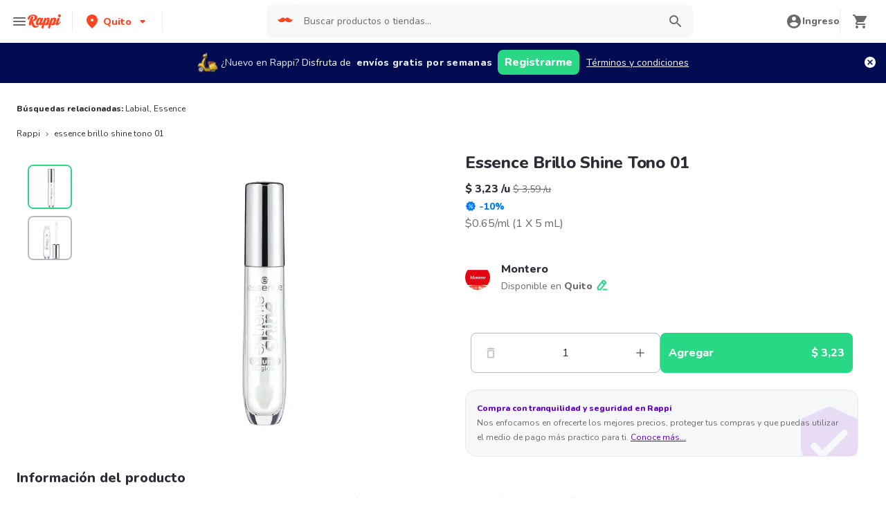

--- FILE ---
content_type: text/html; charset=utf-8
request_url: https://www.rappi.com.ec/p/essence-brillo-shine-tono-01-251505
body_size: 47468
content:
<!DOCTYPE html><html lang="es" translate="no"><head><meta name="theme-color" content="#ff441f"/><link rel="manifest" href="/manifest.json"/><link rel="apple-touch-icon" href="/pwa-icons/192x192.png"/><meta charSet="utf-8"/><meta name="robots" content="index,follow"/><meta name="viewport" content="width=device-width, initial-scale=1, maximum-scale=1"/><link rel="icon" href="/favicon.ico"/><link rel="dns-prefetch" href="https://images-v2.rappi.com.ec"/><link rel="dns-prefetch" href="https://www.googletagmanager.com"/><link rel="dns-prefetch" href="https://images.rappi.com"/><link rel="dns-prefetch" href="https://cdn.lr-ingest.com"/><link rel="dns-prefetch" href="https://cdn.amplitude.com"/><link rel="dns-prefetch" href="https://wa.appsflyer.com"/><link rel="dns-prefetch" href="https://banner.appsflyer.com"/><link rel="dns-prefetch" href="https://api.amplitude.com"/><link rel="dns-prefetch" href="https://core.spreedly.com"/><link rel="dns-prefetch" href="https://p.teads.tv"/><link rel="dns-prefetch" href="https://use.fontawesome.com"/><link rel="dns-prefetch" href="https://googleads.g.doubleclick.net"/><link rel="dns-prefetch" href="https://www.google.com"/><link rel="dns-prefetch" href="https://www.google.com.mx"/><link rel="dns-prefetch" href="https://www.googleadservices.com"/><link rel="dns-prefetch" href="https://www.google-analytics.com"/><link rel="dns-prefetch" href="https://script.hotjar.com"/><link rel="dns-prefetch" href="https://api.avo.app"/><link rel="dns-prefetch" href="https://cm.teads.tv"/><link rel="dns-prefetch" href="https://js.appboycdn.com"/><link rel="dns-prefetch" href="https://vars.hotjar.com"/><link rel="dns-prefetch" href="https://static.hotjar.com"/><link rel="dns-prefetch" href="https://websdk.appsflyer.com"/><link rel="dns-prefetch" href="https://cdn.logrocket.com"/><link rel="dns-prefetch" href="https://www.facebook.com"/><link rel="dns-prefetch" href="https://connect.facebook.net"/><title> Essence Brillo Shine Tono 01 desde $ 3,23</title><meta name="description" content="Pide  Essence Brillo Shine Tono 01 a domicilio con Rappi y podrás obtener 15 días de envíos gratis con su primera compra. Entregamos su pedido de  Essence Brillo Shine Tono 01 en minutos."/><meta property="og:title" content=" Essence Brillo Shine Tono 01 desde $ 3,23"/><meta property="og:description" content="Pide  Essence Brillo Shine Tono 01 a domicilio con Rappi y podrás obtener 15 días de envíos gratis con su primera compra. Entregamos su pedido de  Essence Brillo Shine Tono 01 en minutos."/><meta property="og:image" content="https://images-v2.rappi.com.ec/products/550331867954_yizxainchtdf_693024515799_olhxqnhpdbjt_251505_1.jpeg?d=10x10&amp;e=webp&amp;q=10"/><meta name="robots" content="max-image-preview:large"/><link rel="canonical" href="https://www.rappi.com.ec/p/essence-brillo-shine-tono-01-251505"/><link rel="preload" as="image" href="https://images-v2.rappi.com.ec/products/550331867954_yizxainchtdf_693024515799_olhxqnhpdbjt_251505_1.jpeg?d=900x750&amp;e=webp&amp;q=30"/><script type="application/ld+json" id="recommended_products-carousel-schema" data-testid="recommended_products-carousel-schema">{"@context":"https://schema.org","@type":"ItemList","itemListElement":[{"@type":"ListItem","position":1,"item":{"@type":"Product","name":"Essence Brillo Labial Extreme Shine Volume Rosa Pink","image":"https://images-v2.rappi.com.ec/products/717795430008_pohcnxgtwmxu_798868559751_bvpusdjzkliy_254684_1.jpeg?d=100x100&e=webp&q=50","url":"https://www.rappi.com.ec/p/essence-brillo-labial-extreme-shine-254684","offers":{"@type":"AggregateOffer","lowPrice":3.23,"highPrice":3.59,"priceCurrency":"USD"}}},{"@type":"ListItem","position":2,"item":{"@type":"Product","name":"Essence Brillo Labial Extreme Shine Volume Branco","image":"https://images-v2.rappi.com.ec/products/424089013792_xcihbhhxmwoz_832800979546_sdqssvatasxs_254682_1.jpeg?d=100x100&e=webp&q=50","url":"https://www.rappi.com.ec/p/essence-brillo-labial-extreme-shine-254682","offers":{"@type":"AggregateOffer","lowPrice":3.23,"highPrice":3.59,"priceCurrency":"USD"}}},{"@type":"ListItem","position":3,"item":{"@type":"Product","name":"Essence Rellenador de Labios What The Fake","image":"https://images-v2.rappi.com.ec/products/3d84bf07-0546-4013-ab43-131d270f34c0.jpg?d=100x100&e=webp&q=50","url":"https://www.rappi.com.ec/p/essence-rellenador-de-labios-what-t-303165","offers":{"@type":"AggregateOffer","lowPrice":4.49,"highPrice":4.99,"priceCurrency":"USD"}}},{"@type":"ListItem","position":4,"item":{"@type":"Product","name":"Essence Extreme Shine Labial Tipo Gloss Pretty In Pink","image":"https://images-v2.rappi.com.ec/products/291707347960_ieyzycbxklri_497208733508_guzofrmshxgx_252167_1.jpeg?d=100x100&e=webp&q=50","url":"https://www.rappi.com.ec/p/essence-extreme-shine-labial-tipo-g-252167","offers":{"@type":"AggregateOffer","lowPrice":3.23,"highPrice":3.59,"priceCurrency":"USD"}}},{"@type":"ListItem","position":5,"item":{"@type":"Product","name":"Essence Brillo Labial Extreme Shine Volume 11 Power Of Nude 5ml","image":"https://images-v2.rappi.com.ec/products/1734036754610_3004b386-2c41-4875-9d35-766c2970eee4_BEL0502010021729.png?d=100x100&e=webp&q=50","url":"https://www.rappi.com.ec/p/essence-brillo-labial-extreme-shine-439247","offers":{"@type":"AggregateOffer","lowPrice":3.14,"highPrice":3.49,"priceCurrency":"USD"}}},{"@type":"ListItem","position":6,"item":{"@type":"Product","name":"Essence Rellenador de Labios What The Fake","image":"https://images-v2.rappi.com.ec/products/273645617855_okhlcaexhatn_358861895213_firzyvqiswjs_254706_1.jpeg?d=100x100&e=webp&q=50","url":"https://www.rappi.com.ec/p/essence-rellenador-de-labios-what-t-254706","offers":{"@type":"AggregateOffer","lowPrice":4.49,"highPrice":4.99,"priceCurrency":"USD"}}},{"@type":"ListItem","position":7,"item":{"@type":"Product","name":"Essence Tinta de Labios y Mejillas What a Tinta","image":"https://images-v2.rappi.com.ec/products/ce57e881-3b0d-4586-b80f-e34d36993e93.png?d=100x100&e=webp&q=50","url":"https://www.rappi.com.ec/p/essence-tinta-de-labios-y-mejillas--303167","offers":{"@type":"AggregateOffer","lowPrice":4.94,"highPrice":5.49,"priceCurrency":"USD"}}},{"@type":"ListItem","position":8,"item":{"@type":"Product","name":"Essence Brillo Labial Extreme Shine Volume Morado","image":"https://images-v2.rappi.com.ec/products/194828906882_dndkquulelza_895719859994_qjvzgfxpwuef_254681_1.jpeg?d=100x100&e=webp&q=50","url":"https://www.rappi.com.ec/p/essence-brillo-labial-extreme-shine-254681","offers":{"@type":"AggregateOffer","lowPrice":3.23,"highPrice":3.59,"priceCurrency":"USD"}}}]}</script><script type="application/ld+json" id="complementary_products-carousel-schema" data-testid="complementary_products-carousel-schema">{"@context":"https://schema.org","@type":"ItemList","itemListElement":[{"@type":"ListItem","position":1,"item":{"@type":"Product","name":"Alfaparf Semi Di Lino Moisture Essential Ampolla Aceite Nutritivo 13ml.","image":"https://images-v2.rappi.com.ec/products/1734038101584_4fabd789-7e50-4275-8dad-e6604924a074_BEL0112030009240.png?d=100x100&e=webp&q=50","url":"https://www.rappi.com.ec/p/alfaparf-semi-di-lino-moisture-esse-439455","offers":{"@type":"Offer","price":5.31,"priceCurrency":"USD"}}},{"@type":"ListItem","position":2,"item":{"@type":"Product","name":"Schwarzkopf Igora Tintura 9.98","image":"https://images-v2.rappi.com.ec/products/4c5831a9-7940-4f19-bbf8-ea6677275a49.png?d=100x100&e=webp&q=50","url":"https://www.rappi.com.ec/p/schwarzkopf-igora-tintura-998-475968","offers":{"@type":"Offer","price":13.99,"priceCurrency":"USD"}}},{"@type":"ListItem","position":3,"item":{"@type":"Product","name":"Essence Rizador De Pestañas","image":"https://images-v2.rappi.com.ec/products/1734036945380_b9ac2763-41a9-40a4-9bf3-4f8e3cad43a7_BEL0501080019679.png?d=100x100&e=webp&q=50","url":"https://www.rappi.com.ec/p/essence-rizador-de-pestanas-439271","offers":{"@type":"AggregateOffer","lowPrice":4.49,"highPrice":4.99,"priceCurrency":"USD"}}},{"@type":"ListItem","position":4,"item":{"@type":"Product","name":"Recamier Salon In Oxidante Developer 30vol.90ml.","image":"https://images-v2.rappi.com.ec/products/1754083229123_5e10226e-aa44-4368-aed6-d53828c96a17_BEL0105070002357.png?d=100x100&e=webp&q=50","url":"https://www.rappi.com.ec/p/recamier-salon-in-oxidante-develope-464730","offers":{"@type":"AggregateOffer","lowPrice":1.44,"highPrice":1.8,"priceCurrency":"USD"}}},{"@type":"ListItem","position":5,"item":{"@type":"Product","name":"Essence All A Polvo Compacto Matte 8 Gr Transparente","image":"https://images-v2.rappi.com.ec/products/1754081604257_444c8da8-19a5-4526-b4ff-9aee44cd21ed_BEL0504040010257.png?d=100x100&e=webp&q=50","url":"https://www.rappi.com.ec/p/essence-all-a-polvo-compacto-matte--464295","offers":{"@type":"AggregateOffer","lowPrice":4.49,"highPrice":4.99,"priceCurrency":"USD"}}},{"@type":"ListItem","position":6,"item":{"@type":"Product","name":"Recamier Salon In Tratamiento En Sachet Restructurante E Hidratante Vegan Keratin & Collag 30ml","image":"https://images-v2.rappi.com.ec/products/1754083286645_66b464ef-3897-46e9-9f15-bcd4c4e9e139_BEL0112030021330.png?d=100x100&e=webp&q=50","url":"https://www.rappi.com.ec/p/recamier-salon-in-tratamiento-en-sa-464754","offers":{"@type":"AggregateOffer","lowPrice":1.43,"highPrice":1.78,"priceCurrency":"USD"}}},{"@type":"ListItem","position":7,"item":{"@type":"Product","name":"Recamier Salon In Oxidante Developer 20vol.90ml.","image":"https://images-v2.rappi.com.ec/products/1754083153765_309500b5-ff2c-4e85-b9ab-26c98048f762_BEL0105070006585.png?d=100x100&e=webp&q=50","url":"https://www.rappi.com.ec/p/recamier-salon-in-oxidante-develope-464728","offers":{"@type":"AggregateOffer","lowPrice":1.44,"highPrice":1.8,"priceCurrency":"USD"}}},{"@type":"ListItem","position":8,"item":{"@type":"Product","name":"Schwarzkopf Igora Royal Tinte 6-77 Rubio Oscuro Cobrizo 60g.","image":"https://images-v2.rappi.com.ec/products/1754085176704_1d94bd55-1343-47b6-9e55-2a43df3a44e2_BEL0105040007435.png?d=100x100&e=webp&q=50","url":"https://www.rappi.com.ec/p/schwarzkopf-igora-royal-tinte-6-77--464963","offers":{"@type":"Offer","price":13.99,"priceCurrency":"USD"}}},{"@type":"ListItem","position":9,"item":{"@type":"Product","name":"Trim Perfilador Facial 3pzs","image":"https://images-v2.rappi.com.ec/products/1734035667061_c3785c02-03e7-4a9e-ac9c-f9cc79579458_BEL0501050020716.png?d=100x100&e=webp&q=50","url":"https://www.rappi.com.ec/p/trim-perfilador-facial-3pzs-439091","offers":{"@type":"Offer","price":4.57,"priceCurrency":"USD"}}},{"@type":"ListItem","position":10,"item":{"@type":"Product","name":"Alfaparf Evolution Oxigenta En Crema 20vol 90ml.","image":"https://images-v2.rappi.com.ec/products/1754075302079_8f3047d7-d076-4016-9952-fe55f6bb6c29_BEL0105070008065.png?d=100x100&e=webp&q=50","url":"https://www.rappi.com.ec/p/alfaparf-evolution-oxigenta-en-crem-464130","offers":{"@type":"Offer","price":3.63,"priceCurrency":"USD"}}}]}</script><meta name="next-head-count" content="43"/><link rel="preload" as="script" href="/mf-header/static/index-a188421e.js"/><link rel="preconnect" href="https://fonts.googleapis.com"/><link rel="preconnect" href="https://fonts.gstatic.com" crossorigin="true"/><link rel="preconnect" href="https://fonts.gstatic.com" crossorigin /><link rel="preload" href="/static-cpgs/_next/static/css/883a42b956c69185.css" as="style"/><link rel="stylesheet" href="/static-cpgs/_next/static/css/883a42b956c69185.css" data-n-g=""/><noscript data-n-css=""></noscript><script defer="" nomodule="" src="/static-cpgs/_next/static/chunks/polyfills-c67a75d1b6f99dc8.js"></script><script defer="" src="/static-cpgs/_next/static/chunks/bd1a647f-4c1b0ac3fdb75479.js"></script><script defer="" src="/static-cpgs/_next/static/chunks/5585-35bc3d5d04866269.js"></script><script defer="" src="/static-cpgs/_next/static/chunks/3828-bdd7a89d76688a7b.js"></script><script defer="" src="/static-cpgs/_next/static/chunks/5675-31df86fdded16d9f.js"></script><script defer="" src="/static-cpgs/_next/static/chunks/6047-4607f198818259fb.js"></script><script defer="" src="/static-cpgs/_next/static/chunks/4841-2a22170497e1d1c4.js"></script><script defer="" src="/static-cpgs/_next/static/chunks/4623-fd4deb088acfedb1.js"></script><script defer="" src="/static-cpgs/_next/static/chunks/1667.2caef4039f7e863a.js"></script><script defer="" src="/static-cpgs/_next/static/chunks/5665.34ac5e6565069c9e.js"></script><script defer="" src="/static-cpgs/_next/static/chunks/1644.db3ba41138b91f5b.js"></script><script src="/static-cpgs/_next/static/chunks/webpack-6d7ae2f6a9eaba42.js" defer=""></script><script src="/static-cpgs/_next/static/chunks/framework-98a03250f478bc31.js" defer=""></script><script src="/static-cpgs/_next/static/chunks/main-8e8c55abe67094ad.js" defer=""></script><script src="/static-cpgs/_next/static/chunks/pages/_app-5b90b3c5cb462239.js" defer=""></script><script src="/static-cpgs/_next/static/chunks/1061-1066e80ce3733bfd.js" defer=""></script><script src="/static-cpgs/_next/static/chunks/1152-75435af28887adc2.js" defer=""></script><script src="/static-cpgs/_next/static/chunks/8125-9bfefdbb976badeb.js" defer=""></script><script src="/static-cpgs/_next/static/chunks/pages/ssg/pdp/%5Bmaster_product_friendly_url%5D-8e4849a966eb29df.js" defer=""></script><script src="/static-cpgs/_next/static/vq1183sVA6sgfITcUnnai/_buildManifest.js" defer=""></script><script src="/static-cpgs/_next/static/vq1183sVA6sgfITcUnnai/_ssgManifest.js" defer=""></script><style data-styled="kUkKOP fpSkRn jmuZFx VdZcn gfioiI HDPeO iGRUjP iRtdEk gQUoad keMgVr prMdA bwwDLI kimAHL cLKJPe loKwvu hADVmt YCGIC gDDOba eqWZcm cnDdLf iNYRKG jFiUTZ iMALEP klxaAH eGVCJk dZehKz hbvVqd jBFdWc cQqpAM kpNWZQ gErGmB gnmRbo bgFgsi jabkMK hctvPT bfFUWM hYhdsG kfGgCM cSgZhD hnheNi kEkzfX ceGBJq fXQTQm fMonPn dRdroI OOsUn kGLYEf jgwwBD dSkIUa LiOfv kXuaFV kuDnVk euvIKa ersVBQ gwLLnC cCXnVa iggXcm" data-styled-version="4.4.1">
/* sc-component-id: sc-ifAKCX */
.loKwvu{font-size:12px;font-family:Nunito;font-weight:800;line-height:1.83;-webkit-letter-spacing:normal;-moz-letter-spacing:normal;-ms-letter-spacing:normal;letter-spacing:normal;color:#5e00be;}.hADVmt{font-size:12px;font-family:Nunito;font-weight:400;line-height:1.83;-webkit-letter-spacing:normal;-moz-letter-spacing:normal;-ms-letter-spacing:normal;letter-spacing:normal;color:#6a696e;}.YCGIC{font-size:12px;font-family:Nunito;font-weight:400;line-height:1.83;-webkit-letter-spacing:normal;-moz-letter-spacing:normal;-ms-letter-spacing:normal;letter-spacing:normal;color:#5e00be;}.gDDOba{font-size:32px;font-family:Nunito;font-weight:400;line-height:1.31;-webkit-letter-spacing:-0.32px;-moz-letter-spacing:-0.32px;-ms-letter-spacing:-0.32px;letter-spacing:-0.32px;color:#2e2c36;}.eqWZcm{font-size:32px;font-family:Nunito;font-weight:800;line-height:1.31;-webkit-letter-spacing:-0.32px;-moz-letter-spacing:-0.32px;-ms-letter-spacing:-0.32px;letter-spacing:-0.32px;color:#29d884;}.cnDdLf{font-size:16px;font-family:Nunito;font-weight:400;line-height:1.63;-webkit-letter-spacing:normal;-moz-letter-spacing:normal;-ms-letter-spacing:normal;letter-spacing:normal;color:#6a696e;}.iNYRKG{font-size:24px;font-family:Nunito;font-weight:800;line-height:1.42;-webkit-letter-spacing:-0.24px;-moz-letter-spacing:-0.24px;-ms-letter-spacing:-0.24px;letter-spacing:-0.24px;color:#2e2c36;}.jFiUTZ{font-size:12px;font-family:Nunito;font-weight:800;line-height:1.83;-webkit-letter-spacing:normal;-moz-letter-spacing:normal;-ms-letter-spacing:normal;letter-spacing:normal;color:#2e2c36;}
/* sc-component-id: sc-VigVT */
.ersVBQ{border:0;-webkit-clip:rect(0 0 0 0);clip:rect(0 0 0 0);height:1px;margin:-1px;overflow:hidden;padding:0;position:absolute;width:1px;white-space:nowrap;}
/* sc-component-id: sc-dxgOiQ */
.jgwwBD{cursor:pointer;white-space:nowrap;outline:none;border:none;-webkit-text-decoration:none;text-decoration:none;} .jgwwBD.disabled{pointer-events:none;} .jgwwBD span > svg{vertical-align:middle;display:inline-block;position:relative;} .jgwwBD.primary,.jgwwBD.secondary{color:#29d884;} .jgwwBD.primary span > svg,.jgwwBD.secondary span > svg{fill:#29d884;bottom:3px;} .jgwwBD.primary span > svg path,.jgwwBD.secondary span > svg path{fill:#29d884;} .jgwwBD.primary:hover,.jgwwBD.secondary:hover{color:#2acf86;} .jgwwBD.primary:hover span > svg,.jgwwBD.secondary:hover span > svg{fill:#2acf86;} .jgwwBD.primary:hover span > svg path,.jgwwBD.secondary:hover span > svg path{fill:#2acf86;} .jgwwBD.primary:active,.jgwwBD.secondary:active,.jgwwBD.primary:focus,.jgwwBD.secondary:focus,.jgwwBD.primary:visited,.jgwwBD.secondary:visited{color:#21b16c;} .jgwwBD.primary:active span > svg,.jgwwBD.secondary:active span > svg,.jgwwBD.primary:focus span > svg,.jgwwBD.secondary:focus span > svg,.jgwwBD.primary:visited span > svg,.jgwwBD.secondary:visited span > svg{fill:#21b16c;} .jgwwBD.primary:active span > svg path,.jgwwBD.secondary:active span > svg path,.jgwwBD.primary:focus span > svg path,.jgwwBD.secondary:focus span > svg path,.jgwwBD.primary:visited span > svg path,.jgwwBD.secondary:visited span > svg path{fill:#21b16c;} .jgwwBD.tertiary{color:#2e2c36;} .jgwwBD.tertiary span > svg{fill:#2e2c36;bottom:2px;} .jgwwBD.tertiary span > svg path{fill:#2e2c36;} .jgwwBD.tertiary:hover{color:#29d884;} .jgwwBD.tertiary:hover span > svg{fill:#29d884;} .jgwwBD.tertiary:hover span > svg path{fill:#29d884;} .jgwwBD.tertiary:active,.jgwwBD.tertiary:focus,.jgwwBD.tertiary:visited{color:#6a696e;} .jgwwBD.tertiary:active span > svg,.jgwwBD.tertiary:focus span > svg,.jgwwBD.tertiary:visited span > svg{fill:#6a696e;} .jgwwBD.tertiary:active span > svg path,.jgwwBD.tertiary:focus span > svg path,.jgwwBD.tertiary:visited span > svg path{fill:#6a696e;} .jgwwBD.prevent-redirect{pointer-events:none;cursor:pointer;} .jgwwBD.primary.disabled,.jgwwBD.secondary.disabled,.jgwwBD.tertiary.disabled,.jgwwBD.quaternary.disabled{color:#b3b9c2;} .jgwwBD.primary.disabled span > svg,.jgwwBD.secondary.disabled span > svg,.jgwwBD.tertiary.disabled span > svg,.jgwwBD.quaternary.disabled span > svg{fill:#b3b9c2;} .jgwwBD.primary.disabled span > svg path,.jgwwBD.secondary.disabled span > svg path,.jgwwBD.tertiary.disabled span > svg path,.jgwwBD.quaternary.disabled span > svg path{fill:#b3b9c2;} .jgwwBD.quaternary{color:#29d884;} .jgwwBD.quaternary span > svg{fill:#29d884;bottom:2px;} .jgwwBD.quaternary span > svg path{fill:#29d884;} .jgwwBD.quaternary:hover{color:#2acf86;} .jgwwBD.quaternary:hover span > svg{fill:#2acf86;} .jgwwBD.quaternary:hover span > svg path{fill:#2acf86;} .jgwwBD.quaternary:active,.jgwwBD.quaternary:focus,.jgwwBD.quaternary:visited{color:#21b16c;} .jgwwBD.quaternary:active span > svg,.jgwwBD.quaternary:focus span > svg,.jgwwBD.quaternary:visited span > svg{fill:#21b16c;} .jgwwBD.quaternary:active span > svg path,.jgwwBD.quaternary:focus span > svg path,.jgwwBD.quaternary:visited span > svg path{fill:#21b16c;}
/* sc-component-id: sc-eNQAEJ */
.cSgZhD{width:100%;background-color:#ffffff;position:absolute;padding-top:16px;} @media (min-width:768px){.cSgZhD{padding-top:40px;}}
/* sc-component-id: sc-hMqMXs */
.hnheNi{margin:0 auto;} @media (max-width:1024px){.hnheNi{width:auto;}}
/* sc-component-id: sc-kEYyzF */
.ceGBJq{padding:0 33px;} @media (max-width:768px){.ceGBJq{padding:0;}} @media (min-width:769px){.ceGBJq{padding:0;}}
/* sc-component-id: sc-kkGfuU */
.kEkzfX{display:grid;grid-template-columns:1fr;-webkit-box-pack:center;-webkit-justify-content:center;-ms-flex-pack:center;justify-content:center;} @media (min-width:768px){.kEkzfX{row-gap:40px;display:grid;grid-template-columns:1fr 1fr 1fr;padding:0 40px;}}
/* sc-component-id: sc-iAyFgw */
.fXQTQm{padding:17px 0;margin:0;border-bottom:1px solid #e6ebf1;display:-webkit-box;display:-webkit-flex;display:-ms-flexbox;display:flex;-webkit-box-pack:justify;-webkit-justify-content:space-between;-ms-flex-pack:justify;justify-content:space-between;} .fXQTQm svg{display:block;margin-right:15px;} @media (min-width:769px){.fXQTQm{border-bottom:none;padding:0;}.fXQTQm svg{display:none;}}
/* sc-component-id: sc-hSdWYo */
.fMonPn{margin:0;font-family:Nunito;font-weight:800;font-size:16px;line-height:1.63;-webkit-letter-spacing:normal;-moz-letter-spacing:normal;-ms-letter-spacing:normal;letter-spacing:normal;} @media (max-width:768px){.fMonPn{margin:0 0 0 17px !important;font-family:'Nunito',sans-serif;font-weight:400;}}
/* sc-component-id: sc-eHgmQL */
.dRdroI{max-width:460px;width:100%;padding:10px 0 0 0;margin:0;} @media (max-width:768px){.dRdroI{width:inherit;max-width:inherit;display:-webkit-box;display:-webkit-flex;display:-ms-flexbox;display:flex;-webkit-flex-direction:column;-ms-flex-direction:column;flex-direction:column;border-bottom:1px solid rgb(230,235,241);margin:0;padding:8px 46px;display:none;}}
/* sc-component-id: sc-cvbbAY */
.OOsUn{display:inline-block;vertical-align:top;zoom:1;width:180px;height:auto;min-height:24px;margin-bottom:4px;margin-right:40px;} .OOsUn a{font-family:Nunito;font-weight:400;font-size:14px;line-height:1.71;-webkit-letter-spacing:normal;-moz-letter-spacing:normal;-ms-letter-spacing:normal;letter-spacing:normal;-webkit-text-decoration:none;text-decoration:none;-webkit-box-flex:0;-webkit-flex-grow:0;-ms-flex-positive:0;flex-grow:0;} .OOsUn .more{color:#ff441f;cursor:pointer;}
/* sc-component-id: sc-jWBwVP */
.LiOfv{display:-webkit-box;display:-webkit-flex;display:-ms-flexbox;display:flex;width:100%;gap:10px;-webkit-box-pack:center;-webkit-justify-content:center;-ms-flex-pack:center;justify-content:center;} @media (min-width:375px){.LiOfv{gap:20px;}}
/* sc-component-id: sc-brqgnP */
.kuDnVk{display:-webkit-box;display:-webkit-flex;display:-ms-flexbox;display:flex;-webkit-flex-wrap:wrap;-ms-flex-wrap:wrap;flex-wrap:wrap;-webkit-align-items:center;-webkit-box-align:center;-ms-flex-align:center;align-items:center;padding:0 0 20px 0;} .kuDnVk > *{margin-top:20px;display:-webkit-box;display:-webkit-flex;display:-ms-flexbox;display:flex;width:100%;-webkit-box-pack:center;-webkit-justify-content:center;-ms-flex-pack:center;justify-content:center;text-align:center;} @media (min-width:1024px){.kuDnVk{margin-left:40px;margin-right:40px;padding:40px 0 20px 0;}.kuDnVk > *{width:calc(100% / 3);}.kuDnVk section:nth-child(1){-webkit-box-pack:start;-webkit-justify-content:flex-start;-ms-flex-pack:start;justify-content:flex-start;}.kuDnVk section:nth-child(4){-webkit-box-pack:end;-webkit-justify-content:flex-end;-ms-flex-pack:end;justify-content:flex-end;}.kuDnVk section:nth-child(5){width:100%;text-align:center;margin-top:40px;}} @media only screen and (min-width:768px) and (max-width:1024px){.kuDnVk{margin-left:40px;margin-right:40px;gap:0;padding:20px 0 40px 0;}.kuDnVk > *{display:-webkit-box;display:-webkit-flex;display:-ms-flexbox;display:flex;width:50%;margin-top:40px;}.kuDnVk section:nth-child(1),.kuDnVk section:nth-child(4){-webkit-box-pack:start;-webkit-justify-content:flex-start;-ms-flex-pack:start;justify-content:flex-start;}.kuDnVk section:nth-child(3),.kuDnVk section:nth-child(5){-webkit-box-pack:end;-webkit-justify-content:flex-end;-ms-flex-pack:end;justify-content:flex-end;}}
/* sc-component-id: sc-cMljjf */
.euvIKa{display:-webkit-box;display:-webkit-flex;display:-ms-flexbox;display:flex;gap:20px;}
/* sc-component-id: sc-jAaTju */
.cCXnVa{cursor:pointer;display:-webkit-box;display:-webkit-flex;display:-ms-flexbox;display:flex;gap:20px;} @media (max-width:769px){.cCXnVa{display:none;}}
/* sc-component-id: sc-jDwBTQ */
.dSkIUa{display:none;} @media (max-width:768px){.dSkIUa{display:-webkit-box;display:-webkit-flex;display:-ms-flexbox;display:flex;-webkit-flex-direction:column;-ms-flex-direction:column;flex-direction:column;padding:40px 0;}.dSkIUa button{padding:0;}}
/* sc-component-id: sc-gPEVay */
.kXuaFV{font-family:Nunito;font-weight:800;font-size:14px;line-height:1.71;-webkit-letter-spacing:normal;-moz-letter-spacing:normal;-ms-letter-spacing:normal;letter-spacing:normal;display:-webkit-box;display:-webkit-flex;display:-ms-flexbox;display:flex;-webkit-flex-direction:column;-ms-flex-direction:column;flex-direction:column;-webkit-align-items:center;-webkit-box-align:center;-ms-flex-align:center;align-items:center;-webkit-box-pack:center;-webkit-justify-content:center;-ms-flex-pack:center;justify-content:center;gap:5px;width:90px;height:80px;-webkit-box-flex:0;-webkit-flex-grow:0;-ms-flex-positive:0;flex-grow:0;margin:0;padding:0;border-radius:8px;background-color:#5e00be;border:none;color:#ffffff;cursor:pointer;} @media (min-width:375px){.kXuaFV{font-family:Nunito;font-weight:800;font-size:16px;line-height:1.63;-webkit-letter-spacing:normal;-moz-letter-spacing:normal;-ms-letter-spacing:normal;letter-spacing:normal;width:100px;height:80px;}} @media (min-width:768px){.kXuaFV{-webkit-flex-direction:row;-ms-flex-direction:row;flex-direction:row;gap:5px;width:150px;height:50px;}} @media (min-width:1440px){.kXuaFV{width:170px;height:50px;}}
/* sc-component-id: sc-iRbamj */
.iggXcm p{font-family:Nunito;font-weight:400;font-size:14px;line-height:1.71;-webkit-letter-spacing:normal;-moz-letter-spacing:normal;-ms-letter-spacing:normal;letter-spacing:normal;color:#6a696e;}
/* sc-component-id: sc-jlyJG */
.gwLLnC{display:none;} @media (max-width:425px){.gwLLnC{display:block;width:100%;height:auto;}}
/* sc-component-id: sc-Rmtcm */
.kGLYEf{white-space:normal;line-height:15px;}
/* sc-component-id: sc-9f55da80-0 */
.kUkKOP{padding-bottom:90px;} @media (min-width:1024px){.kUkKOP{padding-bottom:60px;}}
/* sc-component-id: sc-10b3aac4-0 */
.iRtdEk{width:100%;}
/* sc-component-id: sc-10b3aac4-1 */
.gQUoad{-webkit-filter:none !important;filter:none !important;}.keMgVr{-webkit-transition:0.5s;transition:0.5s;}
/* sc-component-id: sc-f3ba688c-0 */
.bfFUWM{display:-webkit-box;display:-webkit-flex;display:-ms-flexbox;display:flex;-webkit-flex-direction:column;-ms-flex-direction:column;flex-direction:column;-webkit-box-pack:start;-webkit-justify-content:flex-start;-ms-flex-pack:start;justify-content:flex-start;text-align:center;-webkit-align-items:center;-webkit-box-align:center;-ms-flex-align:center;align-items:center;width:100%;padding:30px 16px 36px 16px;border:1px solid #e6ebf1;background-color:#ffffff;z-index:2;}
/* sc-component-id: sc-f3ba688c-1 */
.bgFgsi{padding:0 0 20px 0;} @media (min-width:768px){.bgFgsi{margin:0 auto;width:100%;}}
/* sc-component-id: sc-f3ba688c-2 */
.gnmRbo{margin-bottom:40px;text-align:center;} @media (min-width:768px){.gnmRbo{margin-bottom:60px;}}
/* sc-component-id: sc-f3ba688c-3 */
.hctvPT{display:grid;grid-template-columns:repeat(auto-fill,minmax(300px,1fr));grid-gap:16px;grid-template-columns:repeat(1,1fr);} @media (min-width:768px){.hctvPT{grid-gap:30px;grid-template-columns:repeat(2,1fr);}} @media (min-width:1024px){.hctvPT{grid-gap:16px;grid-template-columns:repeat(4,1fr);}}
/* sc-component-id: sc-f3ba688c-4 */
.jabkMK{margin:0 auto;margin-top:10px;} @media{.jabkMK{min-width:98%;max-width:98%;}} @media (min-width:768px){.jabkMK{min-width:68%;max-width:68%;}}
/* sc-component-id: sc-f3ba688c-5 */
.hYhdsG{width:80px;height:80px;-webkit-align-self:center;-ms-flex-item-align:center;align-self:center;margin:10px 0 30px 0;border:1px solid #e6ebf1;border-radius:50%;}
/* sc-component-id: sc-f3ba688c-6 */
.kfGgCM{margin-bottom:8px;} @media (min-width:768px){.kfGgCM{margin-bottom:20px;}}
/* sc-component-id: sc-f3ba688c-7 */
.gErGmB{display:-webkit-box;display:-webkit-flex;display:-ms-flexbox;display:flex;-webkit-flex-direction:column;-ms-flex-direction:column;flex-direction:column;background-color:#ffffff;padding:60px 16px;margin-bottom:16px;} @media (min-width:768px){.gErGmB{padding:80px;}}
/* sc-component-id: sc-a01a5060-1 */
.prMdA{overflow:hidden;width:100%;height:auto;background-color:#ffffff;}
/* sc-component-id: sc-a01a5060-2 */
.bwwDLI{display:-webkit-box;display:-webkit-flex;display:-ms-flexbox;display:flex;}
/* sc-component-id: sc-89dc0963-0 */
.fpSkRn{margin-right:20px;position:relative;display:none;} @media (min-width:768px){.fpSkRn{display:block;}}
/* sc-component-id: sc-89dc0963-1 */
.jmuZFx{overflow:hidden;width:100%;overflow:hidden;}
/* sc-component-id: sc-89dc0963-2 */
.VdZcn{max-height:350px;}
/* sc-component-id: sc-89dc0963-4 */
.gfioiI{background-color:#f7f8f9;position:relative;margin-bottom:10px;overflow:hidden;border-radius:8px;border:solid 2px #29d884;height:64px;width:64px;}.HDPeO{background-color:#f7f8f9;position:relative;margin-bottom:10px;overflow:hidden;border-radius:8px;border:solid 2px #b3b9c2;height:64px;width:64px;}
/* sc-component-id: sc-89dc0963-5 */
.iGRUjP{object-fit:contain;cursor:pointer;height:64px;width:64px;}
/* sc-component-id: sc-52a33c47-0 */
.kimAHL{position:relative;border-radius:16px;background-color:#f7f8f9;border:1px solid #e6ebf1;margin-bottom:16px;}
/* sc-component-id: sc-52a33c47-1 */
.cLKJPe{position:relative;display:-webkit-box;display:-webkit-flex;display:-ms-flexbox;display:flex;-webkit-flex-direction:column;-ms-flex-direction:column;flex-direction:column;margin:16px;z-index:2;}
/* sc-component-id: sc-52a33c47-4 */
.iMALEP > button{padding:0;}
/* sc-component-id: sc-52a33c47-5 */
.eGVCJk{-webkit-text-decoration:underline;text-decoration:underline;}
/* sc-component-id: sc-52a33c47-6 */
.dZehKz{max-width:82px;max-height:72px;position:absolute;bottom:0;right:0;}
/* sc-component-id: sc-52a33c47-9 */
.klxaAH{display:contents;}
/* sc-component-id: sc-e80f4993-0 */
.jBFdWc{width:100%;overflow-y:hidden;overflow-x:auto;} .jBFdWc::-webkit-scrollbar{width:0;height:0;background:transparent;}
/* sc-component-id: sc-e80f4993-3 */
.cQqpAM{width:100%;display:-webkit-box;display:-webkit-flex;display:-ms-flexbox;display:flex;}
/* sc-component-id: sc-59d43186-0 */
@media (max-width:768px){.kpNWZQ #add-product-container{width:0;opacity:0;}.kpNWZQ #product-quantity-container{display:block;}} @media (min-width:768px){.kpNWZQ:hover #add-product-container{width:100%;opacity:1;}.kpNWZQ:hover #product-quantity-container{display:none;height:0;width:0;}}
/* sc-component-id: sc-917d42f9-0 */
.hbvVqd .Carousel__items_container{gap:25px;}</style><style data-href="https://fonts.googleapis.com/css2?family=Nunito:wght@400;800&display=swap">@font-face{font-family:'Nunito';font-style:normal;font-weight:400;font-display:swap;src:url(https://fonts.gstatic.com/l/font?kit=XRXI3I6Li01BKofiOc5wtlZ2di8HDLshRTA&skey=27bb6aa8eea8a5e7&v=v32) format('woff')}@font-face{font-family:'Nunito';font-style:normal;font-weight:800;font-display:swap;src:url(https://fonts.gstatic.com/l/font?kit=XRXI3I6Li01BKofiOc5wtlZ2di8HDDsmRTA&skey=27bb6aa8eea8a5e7&v=v32) format('woff')}@font-face{font-family:'Nunito';font-style:normal;font-weight:400;font-display:swap;src:url(https://fonts.gstatic.com/s/nunito/v32/XRXV3I6Li01BKofIOOaBTMnFcQIG.woff2) format('woff2');unicode-range:U+0460-052F,U+1C80-1C8A,U+20B4,U+2DE0-2DFF,U+A640-A69F,U+FE2E-FE2F}@font-face{font-family:'Nunito';font-style:normal;font-weight:400;font-display:swap;src:url(https://fonts.gstatic.com/s/nunito/v32/XRXV3I6Li01BKofIMeaBTMnFcQIG.woff2) format('woff2');unicode-range:U+0301,U+0400-045F,U+0490-0491,U+04B0-04B1,U+2116}@font-face{font-family:'Nunito';font-style:normal;font-weight:400;font-display:swap;src:url(https://fonts.gstatic.com/s/nunito/v32/XRXV3I6Li01BKofIOuaBTMnFcQIG.woff2) format('woff2');unicode-range:U+0102-0103,U+0110-0111,U+0128-0129,U+0168-0169,U+01A0-01A1,U+01AF-01B0,U+0300-0301,U+0303-0304,U+0308-0309,U+0323,U+0329,U+1EA0-1EF9,U+20AB}@font-face{font-family:'Nunito';font-style:normal;font-weight:400;font-display:swap;src:url(https://fonts.gstatic.com/s/nunito/v32/XRXV3I6Li01BKofIO-aBTMnFcQIG.woff2) format('woff2');unicode-range:U+0100-02BA,U+02BD-02C5,U+02C7-02CC,U+02CE-02D7,U+02DD-02FF,U+0304,U+0308,U+0329,U+1D00-1DBF,U+1E00-1E9F,U+1EF2-1EFF,U+2020,U+20A0-20AB,U+20AD-20C0,U+2113,U+2C60-2C7F,U+A720-A7FF}@font-face{font-family:'Nunito';font-style:normal;font-weight:400;font-display:swap;src:url(https://fonts.gstatic.com/s/nunito/v32/XRXV3I6Li01BKofINeaBTMnFcQ.woff2) format('woff2');unicode-range:U+0000-00FF,U+0131,U+0152-0153,U+02BB-02BC,U+02C6,U+02DA,U+02DC,U+0304,U+0308,U+0329,U+2000-206F,U+20AC,U+2122,U+2191,U+2193,U+2212,U+2215,U+FEFF,U+FFFD}@font-face{font-family:'Nunito';font-style:normal;font-weight:800;font-display:swap;src:url(https://fonts.gstatic.com/s/nunito/v32/XRXV3I6Li01BKofIOOaBTMnFcQIG.woff2) format('woff2');unicode-range:U+0460-052F,U+1C80-1C8A,U+20B4,U+2DE0-2DFF,U+A640-A69F,U+FE2E-FE2F}@font-face{font-family:'Nunito';font-style:normal;font-weight:800;font-display:swap;src:url(https://fonts.gstatic.com/s/nunito/v32/XRXV3I6Li01BKofIMeaBTMnFcQIG.woff2) format('woff2');unicode-range:U+0301,U+0400-045F,U+0490-0491,U+04B0-04B1,U+2116}@font-face{font-family:'Nunito';font-style:normal;font-weight:800;font-display:swap;src:url(https://fonts.gstatic.com/s/nunito/v32/XRXV3I6Li01BKofIOuaBTMnFcQIG.woff2) format('woff2');unicode-range:U+0102-0103,U+0110-0111,U+0128-0129,U+0168-0169,U+01A0-01A1,U+01AF-01B0,U+0300-0301,U+0303-0304,U+0308-0309,U+0323,U+0329,U+1EA0-1EF9,U+20AB}@font-face{font-family:'Nunito';font-style:normal;font-weight:800;font-display:swap;src:url(https://fonts.gstatic.com/s/nunito/v32/XRXV3I6Li01BKofIO-aBTMnFcQIG.woff2) format('woff2');unicode-range:U+0100-02BA,U+02BD-02C5,U+02C7-02CC,U+02CE-02D7,U+02DD-02FF,U+0304,U+0308,U+0329,U+1D00-1DBF,U+1E00-1E9F,U+1EF2-1EFF,U+2020,U+20A0-20AB,U+20AD-20C0,U+2113,U+2C60-2C7F,U+A720-A7FF}@font-face{font-family:'Nunito';font-style:normal;font-weight:800;font-display:swap;src:url(https://fonts.gstatic.com/s/nunito/v32/XRXV3I6Li01BKofINeaBTMnFcQ.woff2) format('woff2');unicode-range:U+0000-00FF,U+0131,U+0152-0153,U+02BB-02BC,U+02C6,U+02DA,U+02DC,U+0304,U+0308,U+0329,U+2000-206F,U+20AC,U+2122,U+2191,U+2193,U+2212,U+2215,U+FEFF,U+FFFD}</style></head><body id="body"><div id="__next"><style data-emotion="css-global 15n2vpw">:host,:root,[data-theme]{--chakra-ring-inset:var(--chakra-empty,/*!*/ /*!*/);--chakra-ring-offset-width:0px;--chakra-ring-offset-color:#fff;--chakra-ring-color:rgba(66, 153, 225, 0.6);--chakra-ring-offset-shadow:0 0 #0000;--chakra-ring-shadow:0 0 #0000;--chakra-space-x-reverse:0;--chakra-space-y-reverse:0;--chakra-colors-transparent:transparent;--chakra-colors-current:currentColor;--chakra-colors-black:#000000;--chakra-colors-white:#FFFFFF;--chakra-colors-whiteAlpha-50:rgba(255, 255, 255, 0.04);--chakra-colors-whiteAlpha-100:rgba(255, 255, 255, 0.06);--chakra-colors-whiteAlpha-200:rgba(255, 255, 255, 0.08);--chakra-colors-whiteAlpha-300:rgba(255, 255, 255, 0.16);--chakra-colors-whiteAlpha-400:rgba(255, 255, 255, 0.24);--chakra-colors-whiteAlpha-500:rgba(255, 255, 255, 0.36);--chakra-colors-whiteAlpha-600:rgba(255, 255, 255, 0.48);--chakra-colors-whiteAlpha-700:rgba(255, 255, 255, 0.64);--chakra-colors-whiteAlpha-800:rgba(255, 255, 255, 0.80);--chakra-colors-whiteAlpha-900:rgba(255, 255, 255, 0.92);--chakra-colors-blackAlpha-50:rgba(0, 0, 0, 0.04);--chakra-colors-blackAlpha-100:rgba(0, 0, 0, 0.06);--chakra-colors-blackAlpha-200:rgba(0, 0, 0, 0.08);--chakra-colors-blackAlpha-300:rgba(0, 0, 0, 0.16);--chakra-colors-blackAlpha-400:rgba(0, 0, 0, 0.24);--chakra-colors-blackAlpha-500:rgba(0, 0, 0, 0.36);--chakra-colors-blackAlpha-600:rgba(0, 0, 0, 0.48);--chakra-colors-blackAlpha-700:rgba(0, 0, 0, 0.64);--chakra-colors-blackAlpha-800:rgba(0, 0, 0, 0.80);--chakra-colors-blackAlpha-900:rgba(0, 0, 0, 0.92);--chakra-colors-gray-10:#f7f8f9;--chakra-colors-gray-20:#e6ebf1;--chakra-colors-gray-40:#b3b9c2;--chakra-colors-gray-50:#F7FAFC;--chakra-colors-gray-80:#6a696e;--chakra-colors-gray-100:#2e2c36;--chakra-colors-gray-200:#E2E8F0;--chakra-colors-gray-300:#CBD5E0;--chakra-colors-gray-400:#A0AEC0;--chakra-colors-gray-500:#718096;--chakra-colors-gray-600:#4A5568;--chakra-colors-gray-700:#2D3748;--chakra-colors-gray-800:#1A202C;--chakra-colors-gray-900:#171923;--chakra-colors-red-50:#FFF5F5;--chakra-colors-red-100:#FED7D7;--chakra-colors-red-200:#FEB2B2;--chakra-colors-red-300:#FC8181;--chakra-colors-red-400:#F56565;--chakra-colors-red-500:#E53E3E;--chakra-colors-red-600:#C53030;--chakra-colors-red-700:#9B2C2C;--chakra-colors-red-800:#822727;--chakra-colors-red-900:#63171B;--chakra-colors-orange-50:#FFFAF0;--chakra-colors-orange-100:#FEEBC8;--chakra-colors-orange-200:#FBD38D;--chakra-colors-orange-300:#F6AD55;--chakra-colors-orange-400:#ED8936;--chakra-colors-orange-500:#DD6B20;--chakra-colors-orange-600:#C05621;--chakra-colors-orange-700:#9C4221;--chakra-colors-orange-800:#7B341E;--chakra-colors-orange-900:#652B19;--chakra-colors-yellow-50:#FFFFF0;--chakra-colors-yellow-100:#FEFCBF;--chakra-colors-yellow-200:#FAF089;--chakra-colors-yellow-300:#F6E05E;--chakra-colors-yellow-400:#ECC94B;--chakra-colors-yellow-500:#D69E2E;--chakra-colors-yellow-600:#B7791F;--chakra-colors-yellow-700:#975A16;--chakra-colors-yellow-800:#744210;--chakra-colors-yellow-900:#5F370E;--chakra-colors-green-50:#F0FFF4;--chakra-colors-green-100:#C6F6D5;--chakra-colors-green-200:#9AE6B4;--chakra-colors-green-300:#68D391;--chakra-colors-green-400:#48BB78;--chakra-colors-green-500:#38A169;--chakra-colors-green-600:#2F855A;--chakra-colors-green-700:#276749;--chakra-colors-green-800:#22543D;--chakra-colors-green-900:#1C4532;--chakra-colors-teal-50:#E6FFFA;--chakra-colors-teal-100:#B2F5EA;--chakra-colors-teal-200:#81E6D9;--chakra-colors-teal-300:#4FD1C5;--chakra-colors-teal-400:#38B2AC;--chakra-colors-teal-500:#319795;--chakra-colors-teal-600:#2C7A7B;--chakra-colors-teal-700:#285E61;--chakra-colors-teal-800:#234E52;--chakra-colors-teal-900:#1D4044;--chakra-colors-blue-50:#ebf8ff;--chakra-colors-blue-100:#bee3f8;--chakra-colors-blue-200:#90cdf4;--chakra-colors-blue-300:#63b3ed;--chakra-colors-blue-400:#4299e1;--chakra-colors-blue-500:#3182ce;--chakra-colors-blue-600:#2b6cb0;--chakra-colors-blue-700:#2c5282;--chakra-colors-blue-800:#2a4365;--chakra-colors-blue-900:#1A365D;--chakra-colors-cyan-50:#EDFDFD;--chakra-colors-cyan-100:#C4F1F9;--chakra-colors-cyan-200:#9DECF9;--chakra-colors-cyan-300:#76E4F7;--chakra-colors-cyan-400:#0BC5EA;--chakra-colors-cyan-500:#00B5D8;--chakra-colors-cyan-600:#00A3C4;--chakra-colors-cyan-700:#0987A0;--chakra-colors-cyan-800:#086F83;--chakra-colors-cyan-900:#065666;--chakra-colors-purple-50:#FAF5FF;--chakra-colors-purple-100:#E9D8FD;--chakra-colors-purple-200:#D6BCFA;--chakra-colors-purple-300:#B794F4;--chakra-colors-purple-400:#9F7AEA;--chakra-colors-purple-500:#805AD5;--chakra-colors-purple-600:#6B46C1;--chakra-colors-purple-700:#553C9A;--chakra-colors-purple-800:#44337A;--chakra-colors-purple-900:#322659;--chakra-colors-pink-50:#FFF5F7;--chakra-colors-pink-100:#FED7E2;--chakra-colors-pink-200:#FBB6CE;--chakra-colors-pink-300:#F687B3;--chakra-colors-pink-400:#ED64A6;--chakra-colors-pink-500:#D53F8C;--chakra-colors-pink-600:#B83280;--chakra-colors-pink-700:#97266D;--chakra-colors-pink-800:#702459;--chakra-colors-pink-900:#521B41;--chakra-colors-linkedin-50:#E8F4F9;--chakra-colors-linkedin-100:#CFEDFB;--chakra-colors-linkedin-200:#9BDAF3;--chakra-colors-linkedin-300:#68C7EC;--chakra-colors-linkedin-400:#34B3E4;--chakra-colors-linkedin-500:#00A0DC;--chakra-colors-linkedin-600:#008CC9;--chakra-colors-linkedin-700:#0077B5;--chakra-colors-linkedin-800:#005E93;--chakra-colors-linkedin-900:#004471;--chakra-colors-facebook-50:#E8F4F9;--chakra-colors-facebook-100:#D9DEE9;--chakra-colors-facebook-200:#B7C2DA;--chakra-colors-facebook-300:#6482C0;--chakra-colors-facebook-400:#4267B2;--chakra-colors-facebook-500:#385898;--chakra-colors-facebook-600:#314E89;--chakra-colors-facebook-700:#29487D;--chakra-colors-facebook-800:#223B67;--chakra-colors-facebook-900:#1E355B;--chakra-colors-messenger-50:#D0E6FF;--chakra-colors-messenger-100:#B9DAFF;--chakra-colors-messenger-200:#A2CDFF;--chakra-colors-messenger-300:#7AB8FF;--chakra-colors-messenger-400:#2E90FF;--chakra-colors-messenger-500:#0078FF;--chakra-colors-messenger-600:#0063D1;--chakra-colors-messenger-700:#0052AC;--chakra-colors-messenger-800:#003C7E;--chakra-colors-messenger-900:#002C5C;--chakra-colors-whatsapp-50:#dffeec;--chakra-colors-whatsapp-100:#b9f5d0;--chakra-colors-whatsapp-200:#90edb3;--chakra-colors-whatsapp-300:#65e495;--chakra-colors-whatsapp-400:#3cdd78;--chakra-colors-whatsapp-500:#22c35e;--chakra-colors-whatsapp-600:#179848;--chakra-colors-whatsapp-700:#0c6c33;--chakra-colors-whatsapp-800:#01421c;--chakra-colors-whatsapp-900:#001803;--chakra-colors-twitter-50:#E5F4FD;--chakra-colors-twitter-100:#C8E9FB;--chakra-colors-twitter-200:#A8DCFA;--chakra-colors-twitter-300:#83CDF7;--chakra-colors-twitter-400:#57BBF5;--chakra-colors-twitter-500:#1DA1F2;--chakra-colors-twitter-600:#1A94DA;--chakra-colors-twitter-700:#1681BF;--chakra-colors-twitter-800:#136B9E;--chakra-colors-twitter-900:#0D4D71;--chakra-colors-telegram-50:#E3F2F9;--chakra-colors-telegram-100:#C5E4F3;--chakra-colors-telegram-200:#A2D4EC;--chakra-colors-telegram-300:#7AC1E4;--chakra-colors-telegram-400:#47A9DA;--chakra-colors-telegram-500:#0088CC;--chakra-colors-telegram-600:#007AB8;--chakra-colors-telegram-700:#006BA1;--chakra-colors-telegram-800:#005885;--chakra-colors-telegram-900:#003F5E;--chakra-colors-primary-20:#e9fcf2;--chakra-colors-primary-50:#e9fcf2;--chakra-colors-primary-100:#29d884;--chakra-colors-primary-120:#2acf86;--chakra-colors-primary-150:#21b16c;--chakra-colors-primary-500:#29d884;--chakra-colors-primary-600:#2acf86;--chakra-colors-primary-700:#21b16c;--chakra-colors-secondary-120:#fff2e5;--chakra-colors-secondary-220:#dddffa;--chakra-colors-secondary-320:#ffe9e9;--chakra-colors-secondary-420:#e9f4ff;--chakra-colors-secondary-1100:#ff7d00;--chakra-colors-secondary-2100:#5e00be;--chakra-colors-secondary-3100:#ff441f;--chakra-colors-secondary-4100:#007aff;--chakra-colors-tertiary-1100:#ffae00;--chakra-colors-google:#176bef;--chakra-borders-none:0;--chakra-borders-1px:1px solid;--chakra-borders-2px:2px solid;--chakra-borders-4px:4px solid;--chakra-borders-8px:8px solid;--chakra-fonts-heading:-apple-system,BlinkMacSystemFont,"Segoe UI",Helvetica,Arial,sans-serif,"Apple Color Emoji","Segoe UI Emoji","Segoe UI Symbol";--chakra-fonts-body:-apple-system,BlinkMacSystemFont,"Segoe UI",Helvetica,Arial,sans-serif,"Apple Color Emoji","Segoe UI Emoji","Segoe UI Symbol";--chakra-fonts-mono:SFMono-Regular,Menlo,Monaco,Consolas,"Liberation Mono","Courier New",monospace;--chakra-fontSizes-3xs:0.45rem;--chakra-fontSizes-2xs:0.625rem;--chakra-fontSizes-xs:0.75rem;--chakra-fontSizes-sm:0.875rem;--chakra-fontSizes-md:1rem;--chakra-fontSizes-lg:1.125rem;--chakra-fontSizes-xl:1.25rem;--chakra-fontSizes-2xl:1.5rem;--chakra-fontSizes-3xl:1.875rem;--chakra-fontSizes-4xl:2.25rem;--chakra-fontSizes-5xl:3rem;--chakra-fontSizes-6xl:3.75rem;--chakra-fontSizes-7xl:4.5rem;--chakra-fontSizes-8xl:6rem;--chakra-fontSizes-9xl:8rem;--chakra-fontWeights-hairline:100;--chakra-fontWeights-thin:200;--chakra-fontWeights-light:300;--chakra-fontWeights-normal:400;--chakra-fontWeights-medium:500;--chakra-fontWeights-semibold:600;--chakra-fontWeights-bold:700;--chakra-fontWeights-extrabold:800;--chakra-fontWeights-black:900;--chakra-letterSpacings-tighter:-0.05em;--chakra-letterSpacings-tight:-0.025em;--chakra-letterSpacings-normal:0;--chakra-letterSpacings-wide:0.025em;--chakra-letterSpacings-wider:0.05em;--chakra-letterSpacings-widest:0.1em;--chakra-lineHeights-3:.75rem;--chakra-lineHeights-4:1rem;--chakra-lineHeights-5:1.25rem;--chakra-lineHeights-6:1.5rem;--chakra-lineHeights-7:1.75rem;--chakra-lineHeights-8:2rem;--chakra-lineHeights-9:2.25rem;--chakra-lineHeights-10:2.5rem;--chakra-lineHeights-normal:normal;--chakra-lineHeights-none:1;--chakra-lineHeights-shorter:1.25;--chakra-lineHeights-short:1.375;--chakra-lineHeights-base:1.5;--chakra-lineHeights-tall:1.625;--chakra-lineHeights-taller:2;--chakra-radii-none:0;--chakra-radii-sm:0.125rem;--chakra-radii-base:0.25rem;--chakra-radii-md:0.375rem;--chakra-radii-lg:0.5rem;--chakra-radii-xl:0.75rem;--chakra-radii-2xl:1rem;--chakra-radii-3xl:1.5rem;--chakra-radii-full:9999px;--chakra-space-1:0.25rem;--chakra-space-2:0.5rem;--chakra-space-3:0.75rem;--chakra-space-4:1rem;--chakra-space-5:1.25rem;--chakra-space-6:1.5rem;--chakra-space-7:1.75rem;--chakra-space-8:2rem;--chakra-space-9:2.25rem;--chakra-space-10:2.5rem;--chakra-space-12:3rem;--chakra-space-14:3.5rem;--chakra-space-16:4rem;--chakra-space-20:5rem;--chakra-space-24:6rem;--chakra-space-28:7rem;--chakra-space-32:8rem;--chakra-space-36:9rem;--chakra-space-40:10rem;--chakra-space-44:11rem;--chakra-space-48:12rem;--chakra-space-52:13rem;--chakra-space-56:14rem;--chakra-space-60:15rem;--chakra-space-64:16rem;--chakra-space-72:18rem;--chakra-space-80:20rem;--chakra-space-96:24rem;--chakra-space-px:1px;--chakra-space-0-5:0.125rem;--chakra-space-1-5:0.375rem;--chakra-space-2-5:0.625rem;--chakra-space-3-5:0.875rem;--chakra-shadows-xs:0 0 0 1px rgba(0, 0, 0, 0.05);--chakra-shadows-sm:0 1px 2px 0 rgba(0, 0, 0, 0.05);--chakra-shadows-base:0 1px 3px 0 rgba(0, 0, 0, 0.1),0 1px 2px 0 rgba(0, 0, 0, 0.06);--chakra-shadows-md:0 4px 6px -1px rgba(0, 0, 0, 0.1),0 2px 4px -1px rgba(0, 0, 0, 0.06);--chakra-shadows-lg:0 10px 15px -3px rgba(0, 0, 0, 0.1),0 4px 6px -2px rgba(0, 0, 0, 0.05);--chakra-shadows-xl:0 20px 25px -5px rgba(0, 0, 0, 0.1),0 10px 10px -5px rgba(0, 0, 0, 0.04);--chakra-shadows-2xl:0 25px 50px -12px rgba(0, 0, 0, 0.25);--chakra-shadows-outline:0 0 0 3px rgba(66, 153, 225, 0.6);--chakra-shadows-inner:inset 0 2px 4px 0 rgba(0,0,0,0.06);--chakra-shadows-none:none;--chakra-shadows-dark-lg:rgba(0, 0, 0, 0.1) 0px 0px 0px 1px,rgba(0, 0, 0, 0.2) 0px 5px 10px,rgba(0, 0, 0, 0.4) 0px 15px 40px;--chakra-sizes-1:0.25rem;--chakra-sizes-2:0.5rem;--chakra-sizes-3:0.75rem;--chakra-sizes-4:1rem;--chakra-sizes-5:1.25rem;--chakra-sizes-6:1.5rem;--chakra-sizes-7:1.75rem;--chakra-sizes-8:2rem;--chakra-sizes-9:2.25rem;--chakra-sizes-10:2.5rem;--chakra-sizes-12:3rem;--chakra-sizes-14:3.5rem;--chakra-sizes-16:4rem;--chakra-sizes-20:5rem;--chakra-sizes-24:6rem;--chakra-sizes-28:7rem;--chakra-sizes-32:8rem;--chakra-sizes-36:9rem;--chakra-sizes-40:10rem;--chakra-sizes-44:11rem;--chakra-sizes-48:12rem;--chakra-sizes-52:13rem;--chakra-sizes-56:14rem;--chakra-sizes-60:15rem;--chakra-sizes-64:16rem;--chakra-sizes-72:18rem;--chakra-sizes-80:20rem;--chakra-sizes-96:24rem;--chakra-sizes-px:1px;--chakra-sizes-0-5:0.125rem;--chakra-sizes-1-5:0.375rem;--chakra-sizes-2-5:0.625rem;--chakra-sizes-3-5:0.875rem;--chakra-sizes-max:max-content;--chakra-sizes-min:min-content;--chakra-sizes-full:100%;--chakra-sizes-3xs:14rem;--chakra-sizes-2xs:16rem;--chakra-sizes-xs:20rem;--chakra-sizes-sm:24rem;--chakra-sizes-md:28rem;--chakra-sizes-lg:32rem;--chakra-sizes-xl:36rem;--chakra-sizes-2xl:42rem;--chakra-sizes-3xl:48rem;--chakra-sizes-4xl:56rem;--chakra-sizes-5xl:64rem;--chakra-sizes-6xl:72rem;--chakra-sizes-7xl:80rem;--chakra-sizes-8xl:90rem;--chakra-sizes-prose:60ch;--chakra-sizes-container-sm:640px;--chakra-sizes-container-md:768px;--chakra-sizes-container-lg:1024px;--chakra-sizes-container-xl:1280px;--chakra-zIndices-hide:-1;--chakra-zIndices-auto:auto;--chakra-zIndices-base:0;--chakra-zIndices-docked:10;--chakra-zIndices-dropdown:1000;--chakra-zIndices-sticky:1100;--chakra-zIndices-banner:1200;--chakra-zIndices-overlay:1300;--chakra-zIndices-modal:2000;--chakra-zIndices-popover:1500;--chakra-zIndices-skipLink:1600;--chakra-zIndices-toast:1700;--chakra-zIndices-tooltip:1800;--chakra-transition-property-common:background-color,border-color,color,fill,stroke,opacity,box-shadow,transform;--chakra-transition-property-colors:background-color,border-color,color,fill,stroke;--chakra-transition-property-dimensions:width,height;--chakra-transition-property-position:left,right,top,bottom;--chakra-transition-property-background:background-color,background-image,background-position;--chakra-transition-easing-ease-in:cubic-bezier(0.4, 0, 1, 1);--chakra-transition-easing-ease-out:cubic-bezier(0, 0, 0.2, 1);--chakra-transition-easing-ease-in-out:cubic-bezier(0.4, 0, 0.2, 1);--chakra-transition-duration-ultra-fast:50ms;--chakra-transition-duration-faster:100ms;--chakra-transition-duration-fast:150ms;--chakra-transition-duration-normal:200ms;--chakra-transition-duration-slow:300ms;--chakra-transition-duration-slower:400ms;--chakra-transition-duration-ultra-slow:500ms;--chakra-blur-none:0;--chakra-blur-sm:4px;--chakra-blur-base:8px;--chakra-blur-md:12px;--chakra-blur-lg:16px;--chakra-blur-xl:24px;--chakra-blur-2xl:40px;--chakra-blur-3xl:64px;}.chakra-ui-light :host:not([data-theme]),.chakra-ui-light :root:not([data-theme]),.chakra-ui-light [data-theme]:not([data-theme]),[data-theme=light] :host:not([data-theme]),[data-theme=light] :root:not([data-theme]),[data-theme=light] [data-theme]:not([data-theme]),:host[data-theme=light],:root[data-theme=light],[data-theme][data-theme=light]{--chakra-colors-chakra-body-text:var(--chakra-colors-gray-800);--chakra-colors-chakra-body-bg:var(--chakra-colors-white);--chakra-colors-chakra-border-color:var(--chakra-colors-gray-200);--chakra-colors-chakra-subtle-bg:var(--chakra-colors-gray-100);--chakra-colors-chakra-placeholder-color:var(--chakra-colors-gray-500);}.chakra-ui-dark :host:not([data-theme]),.chakra-ui-dark :root:not([data-theme]),.chakra-ui-dark [data-theme]:not([data-theme]),[data-theme=dark] :host:not([data-theme]),[data-theme=dark] :root:not([data-theme]),[data-theme=dark] [data-theme]:not([data-theme]),:host[data-theme=dark],:root[data-theme=dark],[data-theme][data-theme=dark]{--chakra-colors-chakra-body-text:var(--chakra-colors-whiteAlpha-900);--chakra-colors-chakra-body-bg:var(--chakra-colors-gray-800);--chakra-colors-chakra-border-color:var(--chakra-colors-whiteAlpha-300);--chakra-colors-chakra-subtle-bg:var(--chakra-colors-gray-700);--chakra-colors-chakra-placeholder-color:var(--chakra-colors-whiteAlpha-400);}</style><style data-emotion="css-global 3kbdol">html{line-height:1.5;-webkit-text-size-adjust:100%;font-family:system-ui,sans-serif;-webkit-font-smoothing:antialiased;text-rendering:optimizeLegibility;-moz-osx-font-smoothing:grayscale;touch-action:manipulation;}body{position:relative;min-height:100%;font-feature-settings:'kern';}*,*::before,*::after{border-width:0;border-style:solid;box-sizing:border-box;}main{display:block;}hr{border-top-width:1px;box-sizing:content-box;height:0;overflow:visible;}pre,code,kbd,samp{font-family:SFMono-Regular,Menlo,Monaco,Consolas,monospace;font-size:1em;}a{background-color:transparent;color:inherit;-webkit-text-decoration:inherit;text-decoration:inherit;}abbr[title]{border-bottom:none;-webkit-text-decoration:underline;text-decoration:underline;-webkit-text-decoration:underline dotted;-webkit-text-decoration:underline dotted;text-decoration:underline dotted;}b,strong{font-weight:bold;}small{font-size:80%;}sub,sup{font-size:75%;line-height:0;position:relative;vertical-align:baseline;}sub{bottom:-0.25em;}sup{top:-0.5em;}img{border-style:none;}button,input,optgroup,select,textarea{font-family:inherit;font-size:100%;line-height:1.15;margin:0;}button,input{overflow:visible;}button,select{text-transform:none;}button::-moz-focus-inner,[type="button"]::-moz-focus-inner,[type="reset"]::-moz-focus-inner,[type="submit"]::-moz-focus-inner{border-style:none;padding:0;}fieldset{padding:0.35em 0.75em 0.625em;}legend{box-sizing:border-box;color:inherit;display:table;max-width:100%;padding:0;white-space:normal;}progress{vertical-align:baseline;}textarea{overflow:auto;}[type="checkbox"],[type="radio"]{box-sizing:border-box;padding:0;}[type="number"]::-webkit-inner-spin-button,[type="number"]::-webkit-outer-spin-button{-webkit-appearance:none!important;}input[type="number"]{-moz-appearance:textfield;}[type="search"]{-webkit-appearance:textfield;outline-offset:-2px;}[type="search"]::-webkit-search-decoration{-webkit-appearance:none!important;}::-webkit-file-upload-button{-webkit-appearance:button;font:inherit;}details{display:block;}summary{display:-webkit-box;display:-webkit-list-item;display:-ms-list-itembox;display:list-item;}template{display:none;}[hidden]{display:none!important;}body,blockquote,dl,dd,h1,h2,h3,h4,h5,h6,hr,figure,p,pre{margin:0;}button{background:transparent;padding:0;}fieldset{margin:0;padding:0;}ol,ul{margin:0;padding:0;}textarea{resize:vertical;}button,[role="button"]{cursor:pointer;}button::-moz-focus-inner{border:0!important;}table{border-collapse:collapse;}h1,h2,h3,h4,h5,h6{font-size:inherit;font-weight:inherit;}button,input,optgroup,select,textarea{padding:0;line-height:inherit;color:inherit;}img,svg,video,canvas,audio,iframe,embed,object{display:block;}img,video{max-width:100%;height:auto;}[data-js-focus-visible] :focus:not([data-focus-visible-added]):not([data-focus-visible-disabled]){outline:none;box-shadow:none;}select::-ms-expand{display:none;}:root{--chakra-vh:100vh;}@supports (height: -webkit-fill-available){:root{--chakra-vh:-webkit-fill-available;}}@supports (height: -moz-fill-available){:root{--chakra-vh:-moz-fill-available;}}@supports (height: 100dvh){:root{--chakra-vh:100dvh;}}</style><style data-emotion="css-global 1dsrki8">body{font-family:Nunito;font-weight:400;color:var(--chakra-colors-gray-100);}</style><div class="sc-9f55da80-0 kUkKOP"></div><div id="rappi-web-container"></div><script type="application/ld+json">{"@context":"https://schema.org/","@type":"Product","name":" Essence Brillo Shine Tono 01","image":["https://images-v2.rappi.com.ec/products/550331867954_yizxainchtdf_693024515799_olhxqnhpdbjt_251505_1.jpeg?d=100x100&e=webp&q=50","https://images-v2.rappi.com.ec/products/203281269641_bpstgrnrjlun_821317825009_fjstplogjjqq_251505_2.jpeg?d=100x100&e=webp&q=50"],"description":"El brillo labial de volumen  es imprescindible para obtener un aspecto húmedo. Beneficios: sin la adición de silicona, partículas micro plásticas y alcohol. ¡Brillo extremo! ","brand":{"@type":"Brand","name":"Essence"},"offers":{"@type":"Offer","url":"https://www.rappi.com.ec/p/essence-brillo-shine-tono-01-251505","priceCurrency":"USD","price":"3.23","priceValidUntil":"2026-2-15","itemCondition":"https://schema.org/NewCondition","availability":"https://schema.org/InStock"}}</script><script type="application/ld+json">{"@context":"https://schema.org","@type":"BreadcrumbList","itemListElement":[{"@type":"ListItem","position":1,"name":"Rappi","item":"https://www.rappi.com.ec/"},{"@type":"ListItem","position":2,"name":"essence brillo shine tono 01","item":"https://www.rappi.com.ec/p/essence-brillo-shine-tono-01-1075040817"}]}</script><script type="application/ld+json">{"@context":"https://schema.org","@type":"FAQPage","mainEntity":[{"@type":"Question","name":"¿Qué productos similares a  Essence Brillo Shine Tono 01 puedo encontrar en Montero?","acceptedAnswer":{"@type":"Answer","text":"Los productos similares a  Essence Brillo Shine Tono 01 que puedes comprar en Montero son: Essence Brillo Labial Extreme Shine Volume Rosa Pink, Essence Brillo Labial Extreme Shine Volume Branco  y  Essence Rellenador de Labios What The Fake"}},{"@type":"Question","name":"¿Qué productos complementarios a  Essence Brillo Shine Tono 01 puedo encontrar en Montero?","acceptedAnswer":{"@type":"Answer","text":"Los productos complementarios a  Essence Brillo Shine Tono 01 que puedes comprar en Montero son: Alfaparf Semi Di Lino Moisture Essential Ampolla Aceite Nutritivo 13ml., Schwarzkopf Igora Tintura 9.98  y  Essence Rizador De Pestañas"}}]}</script><style data-emotion="css 1h9266a">.css-1h9266a{display:-webkit-box;display:-webkit-flex;display:-ms-flexbox;display:flex;-webkit-flex-direction:column;-ms-flex-direction:column;flex-direction:column;padding:var(--chakra-space-4);width:100%;}.css-1h9266a>*:not(style)~*:not(style){margin-top:var(--chakra-space-4);-webkit-margin-end:0px;margin-inline-end:0px;margin-bottom:0px;-webkit-margin-start:0px;margin-inline-start:0px;}@media screen and (min-width: 768px){.css-1h9266a{padding:var(--chakra-space-6);}}</style><div class="chakra-stack css-1h9266a"><style data-emotion="css 5z822q">.css-5z822q{display:none;}@media screen and (min-width: 1024px){.css-5z822q{display:block;}}</style><div class="css-5z822q"><style data-emotion="css c0z8jy">.css-c0z8jy{font-family:Nunito;font-weight:800;font-size:12px;line-height:1.83;letter-spacing:var(--chakra-letterSpacings-normal);display:inline;}</style><p class="chakra-text css-c0z8jy">Búsquedas relacionadas:<!-- --> </p><style data-emotion="css g51p1s">.css-g51p1s{font-family:Nunito;font-weight:400;font-size:12px;line-height:1.83;letter-spacing:var(--chakra-letterSpacings-normal);display:inline;}.css-g51p1s:hover,.css-g51p1s[data-hover]{-webkit-text-decoration:underline;text-decoration:underline;}</style><p class="chakra-text css-g51p1s"><a href="/retail/labial">Labial</a></p><p class="chakra-text css-g51p1s">, <a href="/shopping/essence">Essence</a></p></div><style data-emotion="css 1soid0u">.css-1soid0u{font-family:Nunito;}</style><style data-emotion="css akhb6l">.css-akhb6l{font-size:var(--chakra-fontSizes-xs);display:none;font-family:Nunito;}@media screen and (min-width: 1024px){.css-akhb6l{display:block;}}</style><nav aria-label="breadcrumb" class="chakra-breadcrumb css-akhb6l"><style data-emotion="css 70qvj9">.css-70qvj9{display:-webkit-box;display:-webkit-flex;display:-ms-flexbox;display:flex;-webkit-align-items:center;-webkit-box-align:center;-ms-flex-align:center;align-items:center;}</style><ol class="chakra-breadcrumb__list css-70qvj9"><style data-emotion="css 18biwo">.css-18biwo{display:-webkit-inline-box;display:-webkit-inline-flex;display:-ms-inline-flexbox;display:inline-flex;-webkit-align-items:center;-webkit-box-align:center;-ms-flex-align:center;align-items:center;}</style><li class="chakra-breadcrumb__list-item css-18biwo"><style data-emotion="css spn4bz">.css-spn4bz{transition-property:var(--chakra-transition-property-common);transition-duration:var(--chakra-transition-duration-fast);transition-timing-function:var(--chakra-transition-easing-ease-out);cursor:pointer;-webkit-text-decoration:none;text-decoration:none;outline:2px solid transparent;outline-offset:2px;color:inherit;}.css-spn4bz:hover,.css-spn4bz[data-hover]{-webkit-text-decoration:underline;text-decoration:underline;}.css-spn4bz:focus-visible,.css-spn4bz[data-focus-visible]{box-shadow:var(--chakra-shadows-outline);}</style><a href="/" class="chakra-breadcrumb__link css-spn4bz">Rappi</a><style data-emotion="css 10go69x">.css-10go69x{-webkit-margin-start:4px;margin-inline-start:4px;-webkit-margin-end:4px;margin-inline-end:4px;}</style><span role="presentation" class="css-10go69x"><style data-emotion="css 13izzit">.css-13izzit{width:1em;height:1em;display:inline-block;line-height:1em;-webkit-flex-shrink:0;-ms-flex-negative:0;flex-shrink:0;color:var(--chakra-colors-gray-500);vertical-align:middle;}</style><svg viewBox="0 0 24 24" focusable="false" class="chakra-icon css-13izzit"><path fill="currentColor" d="M10 6L8.59 7.41 13.17 12l-4.58 4.59L10 18l6-6z"></path></svg></span></li><li class="chakra-breadcrumb__list-item css-18biwo"><span aria-current="page" class="chakra-breadcrumb__link css-spn4bz">essence brillo shine tono 01</span></li></ol></nav><style data-emotion="css uzqxn4">.css-uzqxn4{display:-webkit-box;display:-webkit-flex;display:-ms-flexbox;display:flex;-webkit-align-items:center;-webkit-box-align:center;-ms-flex-align:center;align-items:center;-webkit-box-pack:center;-ms-flex-pack:center;-webkit-justify-content:center;justify-content:center;gap:var(--chakra-space-4);-webkit-flex-direction:column;-ms-flex-direction:column;flex-direction:column;}@media screen and (min-width: 768px){.css-uzqxn4{-webkit-flex-direction:row;-ms-flex-direction:row;flex-direction:row;}}</style><div data-testid="primary-product-section" class="css-uzqxn4"><style data-emotion="css 1rf7wo9">.css-1rf7wo9{max-width:400px;width:100%;}@media screen and (min-width: 768px){.css-1rf7wo9{max-width:600px;}}</style><div class="css-1rf7wo9"><style data-emotion="css hboir5">.css-hboir5{display:-webkit-box;display:-webkit-flex;display:-ms-flexbox;display:flex;width:100%;}</style><div class="css-hboir5"><div class="sc-89dc0963-0 fpSkRn"><div class="sc-89dc0963-1 jmuZFx"><div class="sc-89dc0963-2 VdZcn"><style data-emotion="css 1wc5rll">.css-1wc5rll{-webkit-animation:none;animation:none;border-radius:8px;}</style><div class="chakra-skeleton css-1wc5rll"><div selected="" class="sc-89dc0963-4 gfioiI"><div class="sc-10b3aac4-0 iRtdEk sc-89dc0963-5 iGRUjP"><span style="box-sizing:border-box;display:block;overflow:hidden;width:initial;height:initial;background:none;opacity:1;border:0;margin:0;padding:0;position:relative"><span style="box-sizing:border-box;display:block;width:initial;height:initial;background:none;opacity:1;border:0;margin:0;padding:0;padding-top:100%"></span><img alt=" Essence Brillo Shine Tono 01" src="[data-uri]" decoding="async" data-nimg="responsive" class="sc-10b3aac4-1 gQUoad sc-89dc0963-5 iGRUjP" style="position:absolute;top:0;left:0;bottom:0;right:0;box-sizing:border-box;padding:0;border:none;margin:auto;display:block;width:0;height:0;min-width:100%;max-width:100%;min-height:100%;max-height:100%;object-fit:cover;background-size:cover;background-position:0% 0%;filter:blur(20px);background-image:url(&quot;[data-uri]&quot;)"/><noscript><img alt=" Essence Brillo Shine Tono 01" src="https://images-v2.rappi.com.ec/products/550331867954_yizxainchtdf_693024515799_olhxqnhpdbjt_251505_1.jpeg?d=10x10&amp;e=webp&amp;q=10" decoding="async" data-nimg="responsive" style="position:absolute;top:0;left:0;bottom:0;right:0;box-sizing:border-box;padding:0;border:none;margin:auto;display:block;width:0;height:0;min-width:100%;max-width:100%;min-height:100%;max-height:100%;object-fit:cover" class="sc-10b3aac4-1 gQUoad sc-89dc0963-5 iGRUjP" loading="lazy"/></noscript></span></div></div></div><div class="chakra-skeleton css-1wc5rll"><div class="sc-89dc0963-4 HDPeO"><div class="sc-10b3aac4-0 iRtdEk sc-89dc0963-5 iGRUjP"><span style="box-sizing:border-box;display:block;overflow:hidden;width:initial;height:initial;background:none;opacity:1;border:0;margin:0;padding:0;position:relative"><span style="box-sizing:border-box;display:block;width:initial;height:initial;background:none;opacity:1;border:0;margin:0;padding:0;padding-top:100%"></span><img alt=" Essence Brillo Shine Tono 01" src="[data-uri]" decoding="async" data-nimg="responsive" class="sc-10b3aac4-1 gQUoad sc-89dc0963-5 iGRUjP" style="position:absolute;top:0;left:0;bottom:0;right:0;box-sizing:border-box;padding:0;border:none;margin:auto;display:block;width:0;height:0;min-width:100%;max-width:100%;min-height:100%;max-height:100%;object-fit:cover;background-size:cover;background-position:0% 0%;filter:blur(20px);background-image:url(&quot;[data-uri]&quot;)"/><noscript><img alt=" Essence Brillo Shine Tono 01" src="https://images-v2.rappi.com.ec/products/203281269641_bpstgrnrjlun_821317825009_fjstplogjjqq_251505_2.jpeg?d=10x10&amp;e=webp&amp;q=10" decoding="async" data-nimg="responsive" style="position:absolute;top:0;left:0;bottom:0;right:0;box-sizing:border-box;padding:0;border:none;margin:auto;display:block;width:0;height:0;min-width:100%;max-width:100%;min-height:100%;max-height:100%;object-fit:cover" class="sc-10b3aac4-1 gQUoad sc-89dc0963-5 iGRUjP" loading="lazy"/></noscript></span></div></div></div></div></div></div><style data-emotion="css 8atqhb">.css-8atqhb{width:100%;}</style><div class="css-8atqhb"><div class="sc-a01a5060-1 prMdA"><div class="sc-a01a5060-2 bwwDLI"><style data-emotion="css 1y49tl1">.css-1y49tl1{-webkit-animation:none;animation:none;min-width:100%;position:relative;width:100%;border-radius:8px;}</style><div class="chakra-skeleton css-1y49tl1" data-qa="big-image-container"><div class="sc-10b3aac4-0 iRtdEk" data-qa="big-image"><span style="box-sizing:border-box;display:block;overflow:hidden;width:initial;height:initial;background:none;opacity:1;border:0;margin:0;padding:0;position:relative"><span style="box-sizing:border-box;display:block;width:initial;height:initial;background:none;opacity:1;border:0;margin:0;padding:0;padding-top:77.77777777777779%"></span><img alt=" Essence Brillo Shine Tono 01" title=" Essence Brillo Shine Tono 01 Precio" src="https://images-v2.rappi.com.ec/products/550331867954_yizxainchtdf_693024515799_olhxqnhpdbjt_251505_1.jpeg?d=900x750&amp;e=webp&amp;q=30" decoding="async" data-nimg="responsive" class="sc-10b3aac4-1 gQUoad" style="position:absolute;top:0;left:0;bottom:0;right:0;box-sizing:border-box;padding:0;border:none;margin:auto;display:block;width:0;height:0;min-width:100%;max-width:100%;min-height:100%;max-height:100%;object-fit:contain;background-size:contain;background-position:0% 0%;filter:blur(20px);background-image:url(&quot;[data-uri]&quot;)"/><noscript><img alt=" Essence Brillo Shine Tono 01" title=" Essence Brillo Shine Tono 01 Precio" src="https://images-v2.rappi.com.ec/products/550331867954_yizxainchtdf_693024515799_olhxqnhpdbjt_251505_1.jpeg?d=900x750&amp;e=webp&amp;q=30" decoding="async" data-nimg="responsive" style="position:absolute;top:0;left:0;bottom:0;right:0;box-sizing:border-box;padding:0;border:none;margin:auto;display:block;width:0;height:0;min-width:100%;max-width:100%;min-height:100%;max-height:100%;object-fit:contain" class="sc-10b3aac4-1 gQUoad"/></noscript></span></div></div><div class="chakra-skeleton css-1y49tl1" data-qa="big-image-container"><div class="sc-10b3aac4-0 iRtdEk" data-qa="big-image"><span style="box-sizing:border-box;display:block;overflow:hidden;width:initial;height:initial;background:none;opacity:1;border:0;margin:0;padding:0;position:relative"><span style="box-sizing:border-box;display:block;width:initial;height:initial;background:none;opacity:1;border:0;margin:0;padding:0;padding-top:77.77777777777779%"></span><img alt=" Essence Brillo Shine Tono 01" title=" Essence Brillo Shine Tono 01 Precio" src="[data-uri]" decoding="async" data-nimg="responsive" class="sc-10b3aac4-1 keMgVr" style="position:absolute;top:0;left:0;bottom:0;right:0;box-sizing:border-box;padding:0;border:none;margin:auto;display:block;width:0;height:0;min-width:100%;max-width:100%;min-height:100%;max-height:100%;object-fit:contain;background-size:contain;background-position:0% 0%;filter:blur(20px);background-image:url(&quot;[data-uri]&quot;)"/><noscript><img alt=" Essence Brillo Shine Tono 01" title=" Essence Brillo Shine Tono 01 Precio" src="https://images-v2.rappi.com.ec/products/203281269641_bpstgrnrjlun_821317825009_fjstplogjjqq_251505_2.jpeg?d=900x750&amp;e=webp&amp;q=30" decoding="async" data-nimg="responsive" style="position:absolute;top:0;left:0;bottom:0;right:0;box-sizing:border-box;padding:0;border:none;margin:auto;display:block;width:0;height:0;min-width:100%;max-width:100%;min-height:100%;max-height:100%;object-fit:contain" class="sc-10b3aac4-1 keMgVr" loading="lazy"/></noscript></span></div></div></div></div></div></div></div><style data-emotion="css 3tlx16">.css-3tlx16{display:-webkit-box;display:-webkit-flex;display:-ms-flexbox;display:flex;-webkit-flex-direction:column;-ms-flex-direction:column;flex-direction:column;padding-left:0px;-webkit-align-self:flex-start;-ms-flex-item-align:flex-start;align-self:flex-start;width:100%;max-width:100%;}.css-3tlx16>*:not(style)~*:not(style){margin-top:var(--chakra-space-4);-webkit-margin-end:0px;margin-inline-end:0px;margin-bottom:0px;-webkit-margin-start:0px;margin-inline-start:0px;}@media screen and (min-width: 768px){.css-3tlx16{max-width:600px;}}@media screen and (min-width: 1024px){.css-3tlx16{padding-left:var(--chakra-space-8);-webkit-align-self:stretch;-ms-flex-item-align:stretch;align-self:stretch;}}</style><div class="chakra-stack css-3tlx16"><div class="css-0"><style data-emotion="css 1fuhjh6">.css-1fuhjh6{max-width:-webkit-fit-content;max-width:-moz-fit-content;max-width:fit-content;}</style><div class="chakra-skeleton__group css-1fuhjh6"><style data-emotion="css cdkrf0">.css-cdkrf0{-webkit-animation:none;animation:none;}</style><div class="chakra-skeleton css-cdkrf0"><style data-emotion="css 1k0k6oq">@media screen and (min-width: 0em) and (max-width: 1023.98px){.css-1k0k6oq{font-family:Nunito;font-weight:800;font-size:20px;line-height:1.5;letter-spacing:var(--chakra-letterSpacings-normal);}}@media screen and (min-width: 1024px){.css-1k0k6oq{font-family:Nunito;font-weight:800;font-size:24px;line-height:1.42;letter-spacing:-0.24px;}}</style><h1 class="chakra-text css-1k0k6oq"> Essence Brillo Shine Tono 01</h1><style data-emotion="css 1myfyhp">.css-1myfyhp{display:-webkit-box;display:-webkit-flex;display:-ms-flexbox;display:flex;-webkit-align-items:center;-webkit-box-align:center;-ms-flex-align:center;align-items:center;margin-top:var(--chakra-space-2);}</style><div class="css-1myfyhp"><style data-emotion="css cvx3rt">.css-cvx3rt{font-family:Nunito;font-weight:800;font-size:16px;line-height:1.63;letter-spacing:var(--chakra-letterSpacings-normal);}</style><span class="chakra-text css-cvx3rt">$ 3,23<!-- --> /<!-- -->u</span><style data-emotion="css h3khf3">.css-h3khf3{font-family:Nunito;font-weight:400;font-size:14px;line-height:1.71;letter-spacing:var(--chakra-letterSpacings-normal);color:var(--chakra-colors-gray-80);margin-left:var(--chakra-space-1);-webkit-text-decoration:line-through;text-decoration:line-through;}</style><span class="chakra-text css-h3khf3">$ 3,59<!-- --> /<!-- -->u</span></div><div class="css-70qvj9"><svg xmlns="http://www.w3.org/2000/svg" width="16px" height="24" fill="none" viewBox="0 0 24 24"><path fill="#007aff" fill-rule="evenodd" d="M23 12l-2.44-2.79.34-3.69-3.61-.82-1.89-3.2L12 2.96 8.6 1.5 6.71 4.69 3.1 5.5l.34 3.7L1 12l2.44 2.79-.34 3.7 3.61.82L8.6 22.5l3.4-1.47 3.4 1.46 1.89-3.19 3.61-.82-.34-3.69L23 12zm-11.757-.757c-.781.78-2.048.78-2.829 0a2.003 2.003 0 010-2.829 2.003 2.003 0 012.829 0c.78.781.78 2.048 0 2.829zm-.707-.707c-.391.39-1.024.39-1.415 0a1.002 1.002 0 010-1.415c.39-.39 1.024-.39 1.415 0 .39.39.39 1.024 0 1.415zm5.656 5.656a2 2 0 11-2.828-2.828 2 2 0 012.828 2.828zm-.707-.707a1 1 0 11-1.414-1.416 1 1 0 011.414 1.416zm.354-7.424a.5.5 0 01.707.707l-7.778 7.778a.5.5 0 01-.707-.707l7.778-7.778z" clip-rule="evenodd"></path></svg><style data-emotion="css gsw8eu">.css-gsw8eu{font-family:Nunito;font-weight:800;font-size:14px;line-height:1.71;letter-spacing:var(--chakra-letterSpacings-normal);margin-left:var(--chakra-space-1);color:var(--chakra-colors-secondary-4100);}</style><p class="chakra-text css-gsw8eu">-<!-- -->10<!-- -->%</p></div><style data-emotion="css y23zf5">.css-y23zf5{font-family:Nunito;font-weight:400;font-size:16px;line-height:1.63;letter-spacing:var(--chakra-letterSpacings-normal);color:var(--chakra-colors-gray-80);}</style><span class="chakra-text css-y23zf5">$0.65/ml</span><style data-emotion="css 1yfmm63">.css-1yfmm63{font-family:Nunito;font-weight:400;font-size:16px;line-height:1.63;letter-spacing:var(--chakra-letterSpacings-normal);margin-left:var(--chakra-space-1);color:var(--chakra-colors-gray-80);}</style><span class="chakra-text css-1yfmm63">(<!-- -->1 X 5 mL<!-- -->)</span></div></div></div><style data-emotion="css 10axyyv">.css-10axyyv{margin-top:var(--chakra-space-4);margin-bottom:var(--chakra-space-4);padding-top:var(--chakra-space-6);padding-bottom:var(--chakra-space-6);}</style><div class="css-10axyyv"><div class="css-70qvj9"><style data-emotion="css 1e67jnw">.css-1e67jnw{-webkit-animation:none;animation:none;border-radius:4px;}</style><div class="chakra-skeleton css-1e67jnw"><style data-emotion="css 9i6yau">.css-9i6yau{transition-property:var(--chakra-transition-property-common);transition-duration:var(--chakra-transition-duration-fast);transition-timing-function:var(--chakra-transition-easing-ease-out);cursor:pointer;-webkit-text-decoration:none;text-decoration:none;outline:2px solid transparent;outline-offset:2px;color:inherit;display:block;width:36px;height:36px;border-radius:50%;overflow:hidden;}.css-9i6yau:hover,.css-9i6yau[data-hover]{-webkit-text-decoration:underline;text-decoration:underline;}.css-9i6yau:focus-visible,.css-9i6yau[data-focus-visible]{box-shadow:var(--chakra-shadows-outline);}</style><a class="chakra-link css-9i6yau" href="/tiendas/24314-montero"><div class="sc-10b3aac4-0 iRtdEk"><span style="box-sizing:border-box;display:block;overflow:hidden;width:initial;height:initial;background:none;opacity:1;border:0;margin:0;padding:0;position:relative"><span style="box-sizing:border-box;display:block;width:initial;height:initial;background:none;opacity:1;border:0;margin:0;padding:0;padding-top:100%"></span><img alt="Montero" src="[data-uri]" decoding="async" data-nimg="responsive" class="sc-10b3aac4-1 gQUoad" style="position:absolute;top:0;left:0;bottom:0;right:0;box-sizing:border-box;padding:0;border:none;margin:auto;display:block;width:0;height:0;min-width:100%;max-width:100%;min-height:100%;max-height:100%;object-fit:cover"/><noscript><img alt="Montero" src="https://images-v2.rappi.com.ec/marketplace/store_type_1689700504125.png?d=36x36&amp;e=webp&amp;q=50" decoding="async" data-nimg="responsive" style="position:absolute;top:0;left:0;bottom:0;right:0;box-sizing:border-box;padding:0;border:none;margin:auto;display:block;width:0;height:0;min-width:100%;max-width:100%;min-height:100%;max-height:100%;object-fit:cover" class="sc-10b3aac4-1 gQUoad" loading="lazy"/></noscript></span></div></a></div><style data-emotion="css 1q8b5yy">.css-1q8b5yy{margin-left:var(--chakra-space-4);}</style><div class="css-1q8b5yy"><style data-emotion="css zlreb2">.css-zlreb2{-webkit-animation:none;animation:none;max-width:-webkit-fit-content;max-width:-moz-fit-content;max-width:fit-content;}</style><div class="chakra-skeleton css-zlreb2"><p class="chakra-text css-cvx3rt"><style data-emotion="css 1bzbxae">.css-1bzbxae{transition-property:var(--chakra-transition-property-common);transition-duration:var(--chakra-transition-duration-fast);transition-timing-function:var(--chakra-transition-easing-ease-out);cursor:pointer;-webkit-text-decoration:none;text-decoration:none;outline:2px solid transparent;outline-offset:2px;color:inherit;width:-webkit-fit-content;width:-moz-fit-content;width:fit-content;display:block;}.css-1bzbxae:hover,.css-1bzbxae[data-hover]{-webkit-text-decoration:underline;text-decoration:underline;}.css-1bzbxae:focus-visible,.css-1bzbxae[data-focus-visible]{box-shadow:var(--chakra-shadows-outline);}</style><a class="chakra-link css-1bzbxae" href="/tiendas/24314-montero">Montero</a></p></div><div class="chakra-skeleton css-cdkrf0"><style data-emotion="css k008qs">.css-k008qs{display:-webkit-box;display:-webkit-flex;display:-ms-flexbox;display:flex;}</style><div class="css-k008qs"><style data-emotion="css 1rmjo0r">.css-1rmjo0r{font-family:Nunito;font-weight:400;font-size:14px;line-height:1.71;letter-spacing:var(--chakra-letterSpacings-normal);color:var(--chakra-colors-gray-80);}</style><p class="chakra-text css-1rmjo0r">Disponible en <style data-emotion="css kowr8">.css-kowr8{font-family:Nunito;font-weight:800;font-size:14px;line-height:1.71;letter-spacing:var(--chakra-letterSpacings-normal);}</style><span class="chakra-text css-kowr8">Quito</span></p><style data-emotion="css 1eftshq">.css-1eftshq{margin-left:var(--chakra-space-1);cursor:pointer;}</style><div class="css-1eftshq"><svg width="20" height="20" viewBox="0 0 20 20" fill="none" xmlns="http://www.w3.org/2000/svg" aria-label="product.location.update_address"><path fill-rule="evenodd" clip-rule="evenodd" d="M4.175 17.625c-.483 0-.908-.333-1.017-.808l-.6-2.6a2.26 2.26 0 0 1 .425-1.917l5.583-7.117a1.064 1.064 0 0 1 .07-.089l1.256-1.602c.941-1.192 2.558-1.325 3.85-.309l1.158.909c1.292 1.016 1.558 2.616.625 3.816l-6.908 8.809a2.259 2.259 0 0 1-1.767.875l-2.658.033h-.017zM9.597 7.244l-4.972 6.34a.194.194 0 0 0-.033.166L5 15.533l1.825-.025a.178.178 0 0 0 .15-.075l4.973-6.346-2.35-1.843zm3.636.203-2.35-1.843.65-.829c.3-.383.75-.092.925.042l1.159.908c.175.142.566.517.266.892l-.65.83zm-2.858 9.135c0-.575.466-1.042 1.041-1.042h5.314a1.042 1.042 0 0 1 0 2.084h-5.314a1.042 1.042 0 0 1-1.041-1.042z" fill="#29d884"></path></svg></div></div></div></div></div></div><style data-emotion="css 12v3lry">.css-12v3lry{position:fixed;display:none;background:var(--chakra-colors-white);z-index:3;bottom:0px;right:0px;left:0px;padding:var(--chakra-space-2);box-shadow:5px 5px 50px #e6ebf1;}@media screen and (min-width: 768px){.css-12v3lry{position:static;display:initial;box-shadow:var(--chakra-shadows-none);}}</style><div class="css-12v3lry"><style data-emotion="css asvefe">.css-asvefe{display:-webkit-box;display:-webkit-flex;display:-ms-flexbox;display:flex;-webkit-box-pack:end;-ms-flex-pack:end;-webkit-justify-content:flex-end;justify-content:flex-end;width:100%;}</style><div class="css-asvefe"><style data-emotion="css 1se6a3z">.css-1se6a3z{margin-bottom:var(--chakra-space-2);width:100%;-webkit-align-self:flex-end;-ms-flex-item-align:flex-end;align-self:flex-end;}@media screen and (min-width: 768px){.css-1se6a3z{width:150px;}}</style><div class="css-1se6a3z"></div></div><style data-emotion="css 1vakbk4">.css-1vakbk4{display:-webkit-box;display:-webkit-flex;display:-ms-flexbox;display:flex;gap:var(--chakra-space-2);}</style><div class="css-1vakbk4"><style data-emotion="css 67z6tq">.css-67z6tq{display:-webkit-box;display:-webkit-flex;display:-ms-flexbox;display:flex;-webkit-align-items:center;-webkit-box-align:center;-ms-flex-align:center;align-items:center;-webkit-box-pack:justify;-webkit-justify-content:space-between;justify-content:space-between;padding:var(--chakra-space-2);width:100%;border:var(--chakra-borders-1px);border-color:var(--chakra-colors-gray-40);border-radius:8px;}</style><div class="css-67z6tq"><style data-emotion="css 1meau1i">.css-1meau1i{display:-webkit-inline-box;display:-webkit-inline-flex;display:-ms-inline-flexbox;display:inline-flex;-webkit-appearance:none;-moz-appearance:none;-ms-appearance:none;appearance:none;-webkit-align-items:center;-webkit-box-align:center;-ms-flex-align:center;align-items:center;-webkit-box-pack:center;-ms-flex-pack:center;-webkit-justify-content:center;justify-content:center;-webkit-user-select:none;-moz-user-select:none;-ms-user-select:none;user-select:none;position:relative;white-space:nowrap;vertical-align:middle;outline:2px solid transparent;outline-offset:2px;line-height:1.2;border-radius:var(--chakra-radii-md);font-weight:var(--chakra-fontWeights-semibold);transition-property:var(--chakra-transition-property-common);transition-duration:var(--chakra-transition-duration-normal);height:var(--chakra-sizes-10);min-width:var(--chakra-sizes-10);font-size:var(--chakra-fontSizes-md);-webkit-padding-start:var(--chakra-space-4);padding-inline-start:var(--chakra-space-4);-webkit-padding-end:var(--chakra-space-4);padding-inline-end:var(--chakra-space-4);background:var(--chakra-colors-white);color:var(--chakra-colors-white);padding:0px;}.css-1meau1i:focus-visible,.css-1meau1i[data-focus-visible]{box-shadow:var(--chakra-shadows-outline);}.css-1meau1i:disabled,.css-1meau1i[disabled],.css-1meau1i[aria-disabled=true],.css-1meau1i[data-disabled]{opacity:0.4;cursor:not-allowed;box-shadow:var(--chakra-shadows-none);}.css-1meau1i:hover,.css-1meau1i[data-hover]{background:var(--chakra-colors-white);}.css-1meau1i:active,.css-1meau1i[data-active]{background:var(--chakra-colors-primary-100);}</style><button disabled="" type="button" class="chakra-button css-1meau1i" aria-label="Menos"><svg xmlns="http://www.w3.org/2000/svg" width="20" height="20" fill="none" viewBox="0 0 24 24" bg="black"><path fill="#6A696E" d="M6 19c0 1.1.9 2 2 2h8c1.1 0 2-.9 2-2V9c0-1.1-.9-2-2-2H8c-1.1 0-2 .9-2 2v10zM9 9h6c.55 0 1 .45 1 1v8c0 .55-.45 1-1 1H9c-.55 0-1-.45-1-1v-8c0-.55.45-1 1-1zm6.5-5l-.71-.71c-.18-.18-.44-.29-.7-.29H9.91c-.26 0-.52.11-.7.29L8.5 4H6c-.55 0-1 .45-1 1s.45 1 1 1h12c.55 0 1-.45 1-1s-.45-1-1-1h-2.5z"></path></svg></button>1<button type="button" class="chakra-button css-1meau1i" aria-label="Mas"><svg xmlns="http://www.w3.org/2000/svg" width="20" height="20" fill="none" viewBox="0 0 24 24" aria-hidden="true" focusable="false"><path fill="#6a696e" d="M18 13h-5v5c0 .55-.45 1-1 1s-1-.45-1-1v-5H6c-.55 0-1-.45-1-1s.45-1 1-1h5V6c0-.55.45-1 1-1s1 .45 1 1v5h5c.55 0 1 .45 1 1s-.45 1-1 1z"></path></svg></button></div><style data-emotion="css 1sr3e9v">.css-1sr3e9v{display:-webkit-box;display:-webkit-flex;display:-ms-flexbox;display:flex;-webkit-appearance:none;-moz-appearance:none;-ms-appearance:none;appearance:none;-webkit-align-items:center;-webkit-box-align:center;-ms-flex-align:center;align-items:center;-webkit-box-pack:center;-ms-flex-pack:center;-webkit-justify-content:center;justify-content:center;-webkit-user-select:none;-moz-user-select:none;-ms-user-select:none;user-select:none;position:relative;white-space:nowrap;vertical-align:middle;outline:2px solid transparent;outline-offset:2px;line-height:large3;border-radius:var(--chakra-radii-lg);font-weight:800;transition-property:var(--chakra-transition-property-common);transition-duration:var(--chakra-transition-duration-normal);height:initial;min-width:var(--chakra-sizes-40);font-size:base16;-webkit-padding-start:var(--chakra-space-4);padding-inline-start:var(--chakra-space-4);-webkit-padding-end:var(--chakra-space-4);padding-inline-end:var(--chakra-space-4);background:var(--chakra-colors-primary-500);color:var(--chakra-colors-white);font-family:Nunito;letter-spacing:var(--chakra-letterSpacings-normal);padding:var(--chakra-space-3);width:100%;}@media screen and (min-width: 768px){.css-1sr3e9v{-webkit-box-pack:justify;-webkit-justify-content:space-between;justify-content:space-between;}}.css-1sr3e9v:focus-visible,.css-1sr3e9v[data-focus-visible]{box-shadow:var(--chakra-shadows-outline);}.css-1sr3e9v:disabled,.css-1sr3e9v[disabled],.css-1sr3e9v[aria-disabled=true],.css-1sr3e9v[data-disabled]{cursor:not-allowed;background-color:var(--chakra-colors-gray-20);color:var(--chakra-colors-gray-40);border:var(--chakra-borders-none);pointer-events:none;}.css-1sr3e9v:hover,.css-1sr3e9v[data-hover]{background-color:var(--chakra-colors-primary-120);}.css-1sr3e9v:active,.css-1sr3e9v[data-active]{background-color:var(--chakra-colors-primary-150);}.css-1sr3e9v[data-loading],.css-1sr3e9v[aria-busy=true]{color:var(--chakra-colors-white);background-color:var(--chakra-colors-primary-120);}</style><button type="button" class="chakra-button css-1sr3e9v"><p class="chakra-text css-cvx3rt">Agregar</p><style data-emotion="css nfia15">.css-nfia15{font-family:Nunito;font-weight:800;font-size:16px;line-height:1.63;letter-spacing:var(--chakra-letterSpacings-normal);display:none;}@media screen and (min-width: 768px){.css-nfia15{display:block;}}</style><span class="chakra-text css-nfia15">$ 3,23</span></button></div></div><div class="sc-52a33c47-0 kimAHL"><div class="sc-52a33c47-1 cLKJPe"><span color="secondary2100" data-testid="typography" class="sc-ifAKCX loKwvu">Compra con tranquilidad y seguridad en Rappi</span><span color="graya80" data-testid="typography" class="sc-ifAKCX hADVmt sc-52a33c47-4 iMALEP">Nos enfocamos en ofrecerte los mejores precios, proteger tus compras y que puedas utilizar el medio de pago más practico para ti. <button class="sc-52a33c47-9 klxaAH"><span color="secondary2100" data-testid="typography" class="sc-ifAKCX YCGIC sc-52a33c47-5 eGVCJk">Conoce más...</span></button></span></div><div class="sc-10b3aac4-0 iRtdEk sc-52a33c47-6 dZehKz"><span style="box-sizing:border-box;display:block;overflow:hidden;width:initial;height:initial;background:none;opacity:1;border:0;margin:0;padding:0;position:relative"><span style="box-sizing:border-box;display:block;width:initial;height:initial;background:none;opacity:1;border:0;margin:0;padding:0;padding-top:87.8048780487805%"></span><img alt="Compra con tranquilidad y seguridad en Rappi" src="[data-uri]" decoding="async" data-nimg="responsive" class="sc-10b3aac4-1 gQUoad sc-52a33c47-6 dZehKz" style="position:absolute;top:0;left:0;bottom:0;right:0;box-sizing:border-box;padding:0;border:none;margin:auto;display:block;width:0;height:0;min-width:100%;max-width:100%;min-height:100%;max-height:100%;object-fit:cover;background-size:cover;background-position:0% 0%;filter:blur(20px);background-image:url(&quot;[data-uri]&quot;)"/><noscript><img alt="Compra con tranquilidad y seguridad en Rappi" src="/img/verification-image.webp" decoding="async" data-nimg="responsive" style="position:absolute;top:0;left:0;bottom:0;right:0;box-sizing:border-box;padding:0;border:none;margin:auto;display:block;width:0;height:0;min-width:100%;max-width:100%;min-height:100%;max-height:100%;object-fit:cover" class="sc-10b3aac4-1 gQUoad sc-52a33c47-6 dZehKz" loading="lazy"/></noscript></span></div></div></div></div><div class="css-0"><div class="chakra-skeleton css-zlreb2"><style data-emotion="css 1xogg24">.css-1xogg24{font-family:Nunito;font-weight:800;font-size:20px;line-height:1.5;letter-spacing:var(--chakra-letterSpacings-normal);}</style><p class="chakra-text css-1xogg24">Información del producto</p></div><div class="chakra-skeleton css-zlreb2"><style data-emotion="css 6m3ni5">.css-6m3ni5{font-family:Nunito;font-weight:400;font-size:16px;line-height:1.63;letter-spacing:var(--chakra-letterSpacings-normal);margin-top:var(--chakra-space-2);color:var(--chakra-colors-gray-80);}</style><p class="chakra-text css-6m3ni5">El brillo labial de volumen  es imprescindible para obtener un aspecto húmedo. Beneficios: sin la adición de s<!-- -->...<span class="chakra-text css-cvx3rt"> <style data-emotion="css p6oltj">.css-p6oltj{transition-property:var(--chakra-transition-property-common);transition-duration:var(--chakra-transition-duration-fast);transition-timing-function:var(--chakra-transition-easing-ease-out);cursor:pointer;-webkit-text-decoration:none;text-decoration:none;outline:2px solid transparent;outline-offset:2px;color:var(--chakra-colors-primary-100);}.css-p6oltj:hover,.css-p6oltj[data-hover]{-webkit-text-decoration:underline;text-decoration:underline;}.css-p6oltj:focus-visible,.css-p6oltj[data-focus-visible]{box-shadow:var(--chakra-shadows-outline);}</style><a class="chakra-link css-p6oltj">Ver más</a></span></p></div></div><div data-testid="additional-stores-section" class="css-0"><div class="chakra-skeleton css-zlreb2"><style data-emotion="css 1q1ikjd">.css-1q1ikjd{font-family:Nunito;font-weight:800;font-size:20px;line-height:1.5;letter-spacing:var(--chakra-letterSpacings-normal);margin-bottom:var(--chakra-space-4);}</style><h2 class="chakra-text css-1q1ikjd">Opciones adicionales de compra</h2></div><div style="position:relative" class="sc-917d42f9-0 hbvVqd"><div class="sc-e80f4993-0 jBFdWc"><div class="sc-e80f4993-3 cQqpAM Carousel__items_container" data-qa="carousel-list" data-testid="carousel-list"><style data-emotion="css fyzxb9">.css-fyzxb9{display:-webkit-box;display:-webkit-flex;display:-ms-flexbox;display:flex;-webkit-align-items:center;-webkit-box-align:center;-ms-flex-align:center;align-items:center;-webkit-flex-direction:column;-ms-flex-direction:column;flex-direction:column;gap:var(--chakra-space-1);max-width:160px;}</style><div class="css-fyzxb9"><a class="chakra-link css-spn4bz" href="/tiendas/5007-funky-fish"><style data-emotion="css 1jzq1zu">.css-1jzq1zu{-webkit-animation:none;animation:none;border-radius:50%;}</style><div class="chakra-skeleton css-1jzq1zu"><style data-emotion="css 1vr2anf">.css-1vr2anf{display:-webkit-box;display:-webkit-flex;display:-ms-flexbox;display:flex;-webkit-align-items:center;-webkit-box-align:center;-ms-flex-align:center;align-items:center;-webkit-flex-direction:column;-ms-flex-direction:column;flex-direction:column;}</style><div class="css-1vr2anf"><style data-emotion="css yzi2zw">.css-yzi2zw{width:56px;height:56px;border-radius:50%;overflow:hidden;}</style><div class="css-yzi2zw"><div class="sc-10b3aac4-0 iRtdEk"><span style="box-sizing:border-box;display:block;overflow:hidden;width:initial;height:initial;background:none;opacity:1;border:0;margin:0;padding:0;position:relative"><span style="box-sizing:border-box;display:block;width:initial;height:initial;background:none;opacity:1;border:0;margin:0;padding:0;padding-top:100%"></span><img alt=" Essence Brillo Shine Tono 01" title=" Essence Brillo Shine Tono 01" src="[data-uri]" decoding="async" data-nimg="responsive" class="sc-10b3aac4-1 gQUoad" style="position:absolute;top:0;left:0;bottom:0;right:0;box-sizing:border-box;padding:0;border:none;margin:auto;display:block;width:0;height:0;min-width:100%;max-width:100%;min-height:100%;max-height:100%;object-fit:cover"/><noscript><img alt=" Essence Brillo Shine Tono 01" title=" Essence Brillo Shine Tono 01" src="https://images-v2.rappi.com.ec/marketplace/store_type_1660766195689.png?d=36x36&amp;e=webp&amp;q=50" decoding="async" data-nimg="responsive" style="position:absolute;top:0;left:0;bottom:0;right:0;box-sizing:border-box;padding:0;border:none;margin:auto;display:block;width:0;height:0;min-width:100%;max-width:100%;min-height:100%;max-height:100%;object-fit:cover" class="sc-10b3aac4-1 gQUoad" loading="lazy"/></noscript></span></div></div></div></div></a><div class="chakra-skeleton css-zlreb2"><style data-emotion="css utqyvc">.css-utqyvc{font-family:Nunito;font-weight:400;font-size:16px;line-height:1.63;letter-spacing:var(--chakra-letterSpacings-normal);overflow:hidden;text-overflow:ellipsis;display:-webkit-box;-webkit-box-orient:vertical;-webkit-line-clamp:var(--chakra-line-clamp);--chakra-line-clamp:2;text-align:center;}</style><p class="chakra-text css-utqyvc">Funky Fish</p></div><div class="chakra-skeleton css-zlreb2"><p class="chakra-text css-cvx3rt">$ 3,59</p></div><style data-emotion="css 3sasxr">.css-3sasxr{display:-webkit-inline-box;display:-webkit-inline-flex;display:-ms-inline-flexbox;display:inline-flex;-webkit-appearance:none;-moz-appearance:none;-ms-appearance:none;appearance:none;-webkit-align-items:center;-webkit-box-align:center;-ms-flex-align:center;align-items:center;-webkit-box-pack:center;-ms-flex-pack:center;-webkit-justify-content:center;justify-content:center;-webkit-user-select:none;-moz-user-select:none;-ms-user-select:none;user-select:none;position:relative;white-space:nowrap;vertical-align:middle;outline:2px solid transparent;outline-offset:2px;line-height:large3;border-radius:var(--chakra-radii-lg);font-weight:800;transition-property:var(--chakra-transition-property-common);transition-duration:var(--chakra-transition-duration-normal);height:initial;min-width:var(--chakra-sizes-40);font-size:base16;-webkit-padding-start:var(--chakra-space-4);padding-inline-start:var(--chakra-space-4);-webkit-padding-end:var(--chakra-space-4);padding-inline-end:var(--chakra-space-4);background:var(--chakra-colors-primary-500);color:var(--chakra-colors-primary-100);font-family:Nunito;letter-spacing:var(--chakra-letterSpacings-normal);padding:var(--chakra-space-3);background-color:var(--chakra-colors-primary-20);margin-top:auto;}.css-3sasxr:focus-visible,.css-3sasxr[data-focus-visible]{box-shadow:var(--chakra-shadows-outline);}.css-3sasxr:disabled,.css-3sasxr[disabled],.css-3sasxr[aria-disabled=true],.css-3sasxr[data-disabled]{cursor:not-allowed;background-color:var(--chakra-colors-gray-20);color:var(--chakra-colors-gray-40);border:var(--chakra-borders-none);pointer-events:none;}.css-3sasxr:hover,.css-3sasxr[data-hover]{background-color:var(--chakra-colors-primary-100);color:var(--chakra-colors-white);}.css-3sasxr:hover:disabled,.css-3sasxr[data-hover]:disabled,.css-3sasxr:hover[disabled],.css-3sasxr[data-hover][disabled],.css-3sasxr:hover[aria-disabled=true],.css-3sasxr[data-hover][aria-disabled=true],.css-3sasxr:hover[data-disabled],.css-3sasxr[data-hover][data-disabled]{cursor:not-allowed;background-color:var(--chakra-colors-gray-20);color:var(--chakra-colors-gray-40);border:var(--chakra-borders-none);}.css-3sasxr:active,.css-3sasxr[data-active]{background-color:var(--chakra-colors-primary-100);color:var(--chakra-colors-white);}.css-3sasxr:active:disabled,.css-3sasxr[data-active]:disabled,.css-3sasxr:active[disabled],.css-3sasxr[data-active][disabled],.css-3sasxr:active[aria-disabled=true],.css-3sasxr[data-active][aria-disabled=true],.css-3sasxr:active[data-disabled],.css-3sasxr[data-active][data-disabled]{cursor:not-allowed;background-color:var(--chakra-colors-gray-20);color:var(--chakra-colors-gray-40);border:var(--chakra-borders-none);}.css-3sasxr:focus,.css-3sasxr[data-focus]{background-color:var(--chakra-colors-primary-100);color:var(--chakra-colors-white);}.css-3sasxr:focus:disabled,.css-3sasxr[data-focus]:disabled,.css-3sasxr:focus[disabled],.css-3sasxr[data-focus][disabled],.css-3sasxr:focus[aria-disabled=true],.css-3sasxr[data-focus][aria-disabled=true],.css-3sasxr:focus[data-disabled],.css-3sasxr[data-focus][data-disabled]{cursor:not-allowed;background-color:var(--chakra-colors-gray-20);color:var(--chakra-colors-gray-40);border:var(--chakra-borders-none);}</style><button type="button" class="chakra-button css-3sasxr">Agregar</button></div></div></div></div></div><div data-testid="recommended_products" class="css-0"><div class="chakra-skeleton css-zlreb2"><h2 class="chakra-text css-1q1ikjd">Productos similares en Montero</h2></div><div style="position:relative" class="sc-917d42f9-0 hbvVqd"><div class="sc-e80f4993-0 jBFdWc"><div class="sc-e80f4993-3 cQqpAM Carousel__items_container" data-qa="carousel-list" data-testid="carousel-list"><style data-emotion="css 1uu0tpy">.css-1uu0tpy{display:-webkit-box;display:-webkit-flex;display:-ms-flexbox;display:flex;-webkit-flex-shrink:0;-ms-flex-negative:0;flex-shrink:0;-webkit-flex-direction:column;-ms-flex-direction:column;flex-direction:column;gap:var(--chakra-space-0-5);width:136px;}</style><div class="css-1uu0tpy"><style data-emotion="css 79elbk">.css-79elbk{position:relative;}</style><div class="sc-59d43186-0 kpNWZQ css-79elbk"><style data-emotion="css 1qy0996">.css-1qy0996{position:absolute;right:0px;width:0%;z-index:3;opacity:0;-webkit-transition:width 0.5s,opacity 0.5s;transition:width 0.5s,opacity 0.5s;overflow:hidden;}</style><div id="add-product-container" class="css-1qy0996"><style data-emotion="css 1rxnev1">.css-1rxnev1{display:-webkit-inline-box;display:-webkit-inline-flex;display:-ms-inline-flexbox;display:inline-flex;-webkit-appearance:none;-moz-appearance:none;-ms-appearance:none;appearance:none;-webkit-align-items:center;-webkit-box-align:center;-ms-flex-align:center;align-items:center;-webkit-box-pack:center;-ms-flex-pack:center;-webkit-justify-content:center;justify-content:center;-webkit-user-select:none;-moz-user-select:none;-ms-user-select:none;user-select:none;position:relative;white-space:nowrap;vertical-align:middle;outline:2px solid transparent;outline-offset:2px;line-height:1.2;border-radius:var(--chakra-radii-md);font-weight:var(--chakra-fontWeights-semibold);transition-property:var(--chakra-transition-property-common);transition-duration:var(--chakra-transition-duration-normal);height:48px;min-width:var(--chakra-sizes-10);font-size:var(--chakra-fontSizes-md);-webkit-padding-start:var(--chakra-space-4);padding-inline-start:var(--chakra-space-4);-webkit-padding-end:var(--chakra-space-4);padding-inline-end:var(--chakra-space-4);background:var(--chakra-colors-primary-500);color:var(--chakra-colors-white);width:100%;}.css-1rxnev1:focus-visible,.css-1rxnev1[data-focus-visible]{box-shadow:var(--chakra-shadows-outline);}.css-1rxnev1:disabled,.css-1rxnev1[disabled],.css-1rxnev1[aria-disabled=true],.css-1rxnev1[data-disabled]{opacity:0.4;cursor:not-allowed;box-shadow:var(--chakra-shadows-none);}.css-1rxnev1:hover,.css-1rxnev1[data-hover]{background:var(--chakra-colors-primary-600);}.css-1rxnev1:hover:disabled,.css-1rxnev1[data-hover]:disabled,.css-1rxnev1:hover[disabled],.css-1rxnev1[data-hover][disabled],.css-1rxnev1:hover[aria-disabled=true],.css-1rxnev1[data-hover][aria-disabled=true],.css-1rxnev1:hover[data-disabled],.css-1rxnev1[data-hover][data-disabled]{background:var(--chakra-colors-primary-500);}.css-1rxnev1:active,.css-1rxnev1[data-active]{background:var(--chakra-colors-primary-700);}</style><button type="button" class="chakra-button css-1rxnev1"><p class="chakra-text css-cvx3rt">Agregar</p></button></div><style data-emotion="css 1jyn0ca">.css-1jyn0ca{display:-webkit-box;display:-webkit-flex;display:-ms-flexbox;display:flex;position:absolute;right:0px;z-index:2;border-radius:50%;width:32px;height:32px;overflow:hidden;background:var(--chakra-colors-primary-100);}</style><div id="product-quantity-container" class="css-1jyn0ca"><style data-emotion="css 10gnln1">.css-10gnln1{display:-webkit-inline-box;display:-webkit-inline-flex;display:-ms-inline-flexbox;display:inline-flex;-webkit-appearance:none;-moz-appearance:none;-ms-appearance:none;appearance:none;-webkit-align-items:center;-webkit-box-align:center;-ms-flex-align:center;align-items:center;-webkit-box-pack:center;-ms-flex-pack:center;-webkit-justify-content:center;justify-content:center;-webkit-user-select:none;-moz-user-select:none;-ms-user-select:none;user-select:none;position:relative;white-space:nowrap;vertical-align:middle;outline:2px solid transparent;outline-offset:2px;line-height:1.2;border-radius:50%;font-weight:var(--chakra-fontWeights-semibold);transition-property:var(--chakra-transition-property-common);transition-duration:var(--chakra-transition-duration-normal);height:100%;min-width:0px;font-size:var(--chakra-fontSizes-md);-webkit-padding-start:var(--chakra-space-4);padding-inline-start:var(--chakra-space-4);-webkit-padding-end:var(--chakra-space-4);padding-inline-end:var(--chakra-space-4);background:var(--chakra-colors-white);color:var(--chakra-colors-white);padding:0px;border-width:1px;border-color:var(--chakra-colors-primary-100);min-height:0px;width:100%;}.css-10gnln1:focus-visible,.css-10gnln1[data-focus-visible]{box-shadow:var(--chakra-shadows-outline);}.css-10gnln1:disabled,.css-10gnln1[disabled],.css-10gnln1[aria-disabled=true],.css-10gnln1[data-disabled]{opacity:0.4;cursor:not-allowed;box-shadow:var(--chakra-shadows-none);}.css-10gnln1:hover,.css-10gnln1[data-hover]{background:var(--chakra-colors-primary-600);}.css-10gnln1:hover:disabled,.css-10gnln1[data-hover]:disabled,.css-10gnln1:hover[disabled],.css-10gnln1[data-hover][disabled],.css-10gnln1:hover[aria-disabled=true],.css-10gnln1[data-hover][aria-disabled=true],.css-10gnln1:hover[data-disabled],.css-10gnln1[data-hover][data-disabled]{background:var(--chakra-colors-primary-500);}.css-10gnln1:active,.css-10gnln1[data-active]{background:var(--chakra-colors-primary-700);}</style><button type="button" class="chakra-button css-10gnln1" aria-label="Agregar"><style data-emotion="css 1gu6huq">.css-1gu6huq{width:var(--chakra-sizes-4);height:var(--chakra-sizes-4);display:inline-block;line-height:1em;-webkit-flex-shrink:0;-ms-flex-negative:0;flex-shrink:0;color:var(--chakra-colors-primary-100);vertical-align:middle;}</style><svg viewBox="0 0 24 24" focusable="false" class="chakra-icon css-1gu6huq" aria-hidden="true"><path fill="currentColor" d="M0,12a1.5,1.5,0,0,0,1.5,1.5h8.75a.25.25,0,0,1,.25.25V22.5a1.5,1.5,0,0,0,3,0V13.75a.25.25,0,0,1,.25-.25H22.5a1.5,1.5,0,0,0,0-3H13.75a.25.25,0,0,1-.25-.25V1.5a1.5,1.5,0,0,0-3,0v8.75a.25.25,0,0,1-.25.25H1.5A1.5,1.5,0,0,0,0,12Z"></path></svg></button></div><a href="/p/essence-brillo-labial-extreme-shine-254684" class="css-0"><div class="chakra-skeleton css-1wc5rll"><style data-emotion="css 1spalq1">.css-1spalq1{width:100%;height:100%;overflow:hidden;position:relative;}</style><div class="css-1spalq1"><div class="sc-10b3aac4-0 iRtdEk"><span style="box-sizing:border-box;display:block;overflow:hidden;width:initial;height:initial;background:none;opacity:1;border:0;margin:0;padding:0;position:relative"><span style="box-sizing:border-box;display:block;width:initial;height:initial;background:none;opacity:1;border:0;margin:0;padding:0;padding-top:100%"></span><img alt="Essence Brillo Labial Extreme Shine Volume Rosa Pink" title="Essence Brillo Labial Extreme Shine Volume Rosa Pink" src="[data-uri]" decoding="async" data-nimg="responsive" class="sc-10b3aac4-1 gQUoad" style="position:absolute;top:0;left:0;bottom:0;right:0;box-sizing:border-box;padding:0;border:none;margin:auto;display:block;width:0;height:0;min-width:100%;max-width:100%;min-height:100%;max-height:100%;object-fit:contain;background-size:contain;background-position:0% 0%;filter:blur(20px);background-image:url(&quot;[data-uri]&quot;)"/><noscript><img alt="Essence Brillo Labial Extreme Shine Volume Rosa Pink" title="Essence Brillo Labial Extreme Shine Volume Rosa Pink" src="https://images-v2.rappi.com.ec/products/717795430008_pohcnxgtwmxu_798868559751_bvpusdjzkliy_254684_1.jpeg?d=300x300&amp;e=webp&amp;q=10" decoding="async" data-nimg="responsive" style="position:absolute;top:0;left:0;bottom:0;right:0;box-sizing:border-box;padding:0;border:none;margin:auto;display:block;width:0;height:0;min-width:100%;max-width:100%;min-height:100%;max-height:100%;object-fit:contain" class="sc-10b3aac4-1 gQUoad" loading="lazy"/></noscript></span></div></div></div><style data-emotion="css 5sxn50">.css-5sxn50{margin-top:var(--chakra-space-1);}</style><div class="chakra-skeleton__group css-5sxn50"><div class="chakra-skeleton css-cdkrf0"><div class="css-70qvj9"><p class="chakra-text css-kowr8">$ 3,23</p><p class="chakra-text css-h3khf3">$ 3,59</p></div><div class="css-70qvj9"><svg xmlns="http://www.w3.org/2000/svg" width="16px" height="24" fill="none" viewBox="0 0 24 24"><path fill="#007aff" fill-rule="evenodd" d="M23 12l-2.44-2.79.34-3.69-3.61-.82-1.89-3.2L12 2.96 8.6 1.5 6.71 4.69 3.1 5.5l.34 3.7L1 12l2.44 2.79-.34 3.7 3.61.82L8.6 22.5l3.4-1.47 3.4 1.46 1.89-3.19 3.61-.82-.34-3.69L23 12zm-11.757-.757c-.781.78-2.048.78-2.829 0a2.003 2.003 0 010-2.829 2.003 2.003 0 012.829 0c.78.781.78 2.048 0 2.829zm-.707-.707c-.391.39-1.024.39-1.415 0a1.002 1.002 0 010-1.415c.39-.39 1.024-.39 1.415 0 .39.39.39 1.024 0 1.415zm5.656 5.656a2 2 0 11-2.828-2.828 2 2 0 012.828 2.828zm-.707-.707a1 1 0 11-1.414-1.416 1 1 0 011.414 1.416zm.354-7.424a.5.5 0 01.707.707l-7.778 7.778a.5.5 0 01-.707-.707l7.778-7.778z" clip-rule="evenodd"></path></svg><style data-emotion="css 1vrmtgy">.css-1vrmtgy{font-family:Nunito;font-weight:800;font-size:12px;line-height:1.83;letter-spacing:var(--chakra-letterSpacings-normal);margin-left:var(--chakra-space-1);color:var(--chakra-colors-secondary-4100);}</style><p class="chakra-text css-1vrmtgy">-<!-- -->10<!-- -->%</p></div><style data-emotion="css 14g0i1u">.css-14g0i1u{font-family:Nunito;font-weight:400;font-size:12px;line-height:1.83;letter-spacing:var(--chakra-letterSpacings-normal);overflow:hidden;text-overflow:ellipsis;display:-webkit-box;-webkit-box-orient:vertical;-webkit-line-clamp:var(--chakra-line-clamp);--chakra-line-clamp:2;}</style><p class="chakra-text css-14g0i1u">Essence Brillo Labial Extreme Shine Volume Rosa Pink</p><style data-emotion="css lqga79">.css-lqga79{font-family:Nunito;font-weight:400;font-size:12px;line-height:1.83;letter-spacing:var(--chakra-letterSpacings-normal);color:var(--chakra-colors-gray-80);}</style><p class="chakra-text css-lqga79">(<!-- -->$0.65/ml<!-- -->)</p><p class="chakra-text css-lqga79">1 x 5 mL</p></div></div></a></div></div><div class="css-1uu0tpy"><div class="sc-59d43186-0 kpNWZQ css-79elbk"><div id="add-product-container" class="css-1qy0996"><button type="button" class="chakra-button css-1rxnev1"><p class="chakra-text css-cvx3rt">Agregar</p></button></div><div id="product-quantity-container" class="css-1jyn0ca"><button type="button" class="chakra-button css-10gnln1" aria-label="Agregar"><svg viewBox="0 0 24 24" focusable="false" class="chakra-icon css-1gu6huq" aria-hidden="true"><path fill="currentColor" d="M0,12a1.5,1.5,0,0,0,1.5,1.5h8.75a.25.25,0,0,1,.25.25V22.5a1.5,1.5,0,0,0,3,0V13.75a.25.25,0,0,1,.25-.25H22.5a1.5,1.5,0,0,0,0-3H13.75a.25.25,0,0,1-.25-.25V1.5a1.5,1.5,0,0,0-3,0v8.75a.25.25,0,0,1-.25.25H1.5A1.5,1.5,0,0,0,0,12Z"></path></svg></button></div><a href="/p/essence-brillo-labial-extreme-shine-254682" class="css-0"><div class="chakra-skeleton css-1wc5rll"><div class="css-1spalq1"><div class="sc-10b3aac4-0 iRtdEk"><span style="box-sizing:border-box;display:block;overflow:hidden;width:initial;height:initial;background:none;opacity:1;border:0;margin:0;padding:0;position:relative"><span style="box-sizing:border-box;display:block;width:initial;height:initial;background:none;opacity:1;border:0;margin:0;padding:0;padding-top:100%"></span><img alt="Essence Brillo Labial Extreme Shine Volume Branco" title="Essence Brillo Labial Extreme Shine Volume Branco" src="[data-uri]" decoding="async" data-nimg="responsive" class="sc-10b3aac4-1 gQUoad" style="position:absolute;top:0;left:0;bottom:0;right:0;box-sizing:border-box;padding:0;border:none;margin:auto;display:block;width:0;height:0;min-width:100%;max-width:100%;min-height:100%;max-height:100%;object-fit:contain;background-size:contain;background-position:0% 0%;filter:blur(20px);background-image:url(&quot;[data-uri]&quot;)"/><noscript><img alt="Essence Brillo Labial Extreme Shine Volume Branco" title="Essence Brillo Labial Extreme Shine Volume Branco" src="https://images-v2.rappi.com.ec/products/424089013792_xcihbhhxmwoz_832800979546_sdqssvatasxs_254682_1.jpeg?d=300x300&amp;e=webp&amp;q=10" decoding="async" data-nimg="responsive" style="position:absolute;top:0;left:0;bottom:0;right:0;box-sizing:border-box;padding:0;border:none;margin:auto;display:block;width:0;height:0;min-width:100%;max-width:100%;min-height:100%;max-height:100%;object-fit:contain" class="sc-10b3aac4-1 gQUoad" loading="lazy"/></noscript></span></div></div></div><div class="chakra-skeleton__group css-5sxn50"><div class="chakra-skeleton css-cdkrf0"><div class="css-70qvj9"><p class="chakra-text css-kowr8">$ 3,23</p><p class="chakra-text css-h3khf3">$ 3,59</p></div><div class="css-70qvj9"><svg xmlns="http://www.w3.org/2000/svg" width="16px" height="24" fill="none" viewBox="0 0 24 24"><path fill="#007aff" fill-rule="evenodd" d="M23 12l-2.44-2.79.34-3.69-3.61-.82-1.89-3.2L12 2.96 8.6 1.5 6.71 4.69 3.1 5.5l.34 3.7L1 12l2.44 2.79-.34 3.7 3.61.82L8.6 22.5l3.4-1.47 3.4 1.46 1.89-3.19 3.61-.82-.34-3.69L23 12zm-11.757-.757c-.781.78-2.048.78-2.829 0a2.003 2.003 0 010-2.829 2.003 2.003 0 012.829 0c.78.781.78 2.048 0 2.829zm-.707-.707c-.391.39-1.024.39-1.415 0a1.002 1.002 0 010-1.415c.39-.39 1.024-.39 1.415 0 .39.39.39 1.024 0 1.415zm5.656 5.656a2 2 0 11-2.828-2.828 2 2 0 012.828 2.828zm-.707-.707a1 1 0 11-1.414-1.416 1 1 0 011.414 1.416zm.354-7.424a.5.5 0 01.707.707l-7.778 7.778a.5.5 0 01-.707-.707l7.778-7.778z" clip-rule="evenodd"></path></svg><p class="chakra-text css-1vrmtgy">-<!-- -->10<!-- -->%</p></div><p class="chakra-text css-14g0i1u">Essence Brillo Labial Extreme Shine Volume Branco</p><p class="chakra-text css-lqga79">(<!-- -->$0.65/ml<!-- -->)</p><p class="chakra-text css-lqga79">1 x 5 mL</p></div></div></a></div></div><div class="css-1uu0tpy"><div class="sc-59d43186-0 kpNWZQ css-79elbk"><div id="add-product-container" class="css-1qy0996"><button type="button" class="chakra-button css-1rxnev1"><p class="chakra-text css-cvx3rt">Agregar</p></button></div><div id="product-quantity-container" class="css-1jyn0ca"><button type="button" class="chakra-button css-10gnln1" aria-label="Agregar"><svg viewBox="0 0 24 24" focusable="false" class="chakra-icon css-1gu6huq" aria-hidden="true"><path fill="currentColor" d="M0,12a1.5,1.5,0,0,0,1.5,1.5h8.75a.25.25,0,0,1,.25.25V22.5a1.5,1.5,0,0,0,3,0V13.75a.25.25,0,0,1,.25-.25H22.5a1.5,1.5,0,0,0,0-3H13.75a.25.25,0,0,1-.25-.25V1.5a1.5,1.5,0,0,0-3,0v8.75a.25.25,0,0,1-.25.25H1.5A1.5,1.5,0,0,0,0,12Z"></path></svg></button></div><a href="/p/essence-rellenador-de-labios-what-t-303165" class="css-0"><div class="chakra-skeleton css-1wc5rll"><div class="css-1spalq1"><div class="sc-10b3aac4-0 iRtdEk"><span style="box-sizing:border-box;display:block;overflow:hidden;width:initial;height:initial;background:none;opacity:1;border:0;margin:0;padding:0;position:relative"><span style="box-sizing:border-box;display:block;width:initial;height:initial;background:none;opacity:1;border:0;margin:0;padding:0;padding-top:100%"></span><img alt="Essence Rellenador de Labios What The Fake" title="Essence Rellenador de Labios What The Fake" src="[data-uri]" decoding="async" data-nimg="responsive" class="sc-10b3aac4-1 gQUoad" style="position:absolute;top:0;left:0;bottom:0;right:0;box-sizing:border-box;padding:0;border:none;margin:auto;display:block;width:0;height:0;min-width:100%;max-width:100%;min-height:100%;max-height:100%;object-fit:contain;background-size:contain;background-position:0% 0%;filter:blur(20px);background-image:url(&quot;[data-uri]&quot;)"/><noscript><img alt="Essence Rellenador de Labios What The Fake" title="Essence Rellenador de Labios What The Fake" src="https://images-v2.rappi.com.ec/products/3d84bf07-0546-4013-ab43-131d270f34c0.jpg?d=300x300&amp;e=webp&amp;q=10" decoding="async" data-nimg="responsive" style="position:absolute;top:0;left:0;bottom:0;right:0;box-sizing:border-box;padding:0;border:none;margin:auto;display:block;width:0;height:0;min-width:100%;max-width:100%;min-height:100%;max-height:100%;object-fit:contain" class="sc-10b3aac4-1 gQUoad" loading="lazy"/></noscript></span></div></div></div><div class="chakra-skeleton__group css-5sxn50"><div class="chakra-skeleton css-cdkrf0"><div class="css-70qvj9"><p class="chakra-text css-kowr8">$ 4,49</p><p class="chakra-text css-h3khf3">$ 4,99</p></div><div class="css-70qvj9"><svg xmlns="http://www.w3.org/2000/svg" width="16px" height="24" fill="none" viewBox="0 0 24 24"><path fill="#007aff" fill-rule="evenodd" d="M23 12l-2.44-2.79.34-3.69-3.61-.82-1.89-3.2L12 2.96 8.6 1.5 6.71 4.69 3.1 5.5l.34 3.7L1 12l2.44 2.79-.34 3.7 3.61.82L8.6 22.5l3.4-1.47 3.4 1.46 1.89-3.19 3.61-.82-.34-3.69L23 12zm-11.757-.757c-.781.78-2.048.78-2.829 0a2.003 2.003 0 010-2.829 2.003 2.003 0 012.829 0c.78.781.78 2.048 0 2.829zm-.707-.707c-.391.39-1.024.39-1.415 0a1.002 1.002 0 010-1.415c.39-.39 1.024-.39 1.415 0 .39.39.39 1.024 0 1.415zm5.656 5.656a2 2 0 11-2.828-2.828 2 2 0 012.828 2.828zm-.707-.707a1 1 0 11-1.414-1.416 1 1 0 011.414 1.416zm.354-7.424a.5.5 0 01.707.707l-7.778 7.778a.5.5 0 01-.707-.707l7.778-7.778z" clip-rule="evenodd"></path></svg><p class="chakra-text css-1vrmtgy">-<!-- -->10<!-- -->%</p></div><p class="chakra-text css-14g0i1u">Essence Rellenador de Labios What The Fake</p><p class="chakra-text css-lqga79">(<!-- -->$4.49/und<!-- -->)</p><p class="chakra-text css-lqga79">1 x 1 Und</p></div></div></a></div></div><div class="css-1uu0tpy"><div class="sc-59d43186-0 kpNWZQ css-79elbk"><div id="add-product-container" class="css-1qy0996"><button type="button" class="chakra-button css-1rxnev1"><p class="chakra-text css-cvx3rt">Agregar</p></button></div><div id="product-quantity-container" class="css-1jyn0ca"><button type="button" class="chakra-button css-10gnln1" aria-label="Agregar"><svg viewBox="0 0 24 24" focusable="false" class="chakra-icon css-1gu6huq" aria-hidden="true"><path fill="currentColor" d="M0,12a1.5,1.5,0,0,0,1.5,1.5h8.75a.25.25,0,0,1,.25.25V22.5a1.5,1.5,0,0,0,3,0V13.75a.25.25,0,0,1,.25-.25H22.5a1.5,1.5,0,0,0,0-3H13.75a.25.25,0,0,1-.25-.25V1.5a1.5,1.5,0,0,0-3,0v8.75a.25.25,0,0,1-.25.25H1.5A1.5,1.5,0,0,0,0,12Z"></path></svg></button></div><a href="/p/essence-extreme-shine-labial-tipo-g-252167" class="css-0"><div class="chakra-skeleton css-1wc5rll"><div class="css-1spalq1"><div class="sc-10b3aac4-0 iRtdEk"><span style="box-sizing:border-box;display:block;overflow:hidden;width:initial;height:initial;background:none;opacity:1;border:0;margin:0;padding:0;position:relative"><span style="box-sizing:border-box;display:block;width:initial;height:initial;background:none;opacity:1;border:0;margin:0;padding:0;padding-top:100%"></span><img alt="Essence Extreme Shine Labial Tipo Gloss Pretty In Pink" title="Essence Extreme Shine Labial Tipo Gloss Pretty In Pink" src="[data-uri]" decoding="async" data-nimg="responsive" class="sc-10b3aac4-1 gQUoad" style="position:absolute;top:0;left:0;bottom:0;right:0;box-sizing:border-box;padding:0;border:none;margin:auto;display:block;width:0;height:0;min-width:100%;max-width:100%;min-height:100%;max-height:100%;object-fit:contain;background-size:contain;background-position:0% 0%;filter:blur(20px);background-image:url(&quot;[data-uri]&quot;)"/><noscript><img alt="Essence Extreme Shine Labial Tipo Gloss Pretty In Pink" title="Essence Extreme Shine Labial Tipo Gloss Pretty In Pink" src="https://images-v2.rappi.com.ec/products/291707347960_ieyzycbxklri_497208733508_guzofrmshxgx_252167_1.jpeg?d=300x300&amp;e=webp&amp;q=10" decoding="async" data-nimg="responsive" style="position:absolute;top:0;left:0;bottom:0;right:0;box-sizing:border-box;padding:0;border:none;margin:auto;display:block;width:0;height:0;min-width:100%;max-width:100%;min-height:100%;max-height:100%;object-fit:contain" class="sc-10b3aac4-1 gQUoad" loading="lazy"/></noscript></span></div></div></div><div class="chakra-skeleton__group css-5sxn50"><div class="chakra-skeleton css-cdkrf0"><div class="css-70qvj9"><p class="chakra-text css-kowr8">$ 3,23</p><p class="chakra-text css-h3khf3">$ 3,59</p></div><div class="css-70qvj9"><svg xmlns="http://www.w3.org/2000/svg" width="16px" height="24" fill="none" viewBox="0 0 24 24"><path fill="#007aff" fill-rule="evenodd" d="M23 12l-2.44-2.79.34-3.69-3.61-.82-1.89-3.2L12 2.96 8.6 1.5 6.71 4.69 3.1 5.5l.34 3.7L1 12l2.44 2.79-.34 3.7 3.61.82L8.6 22.5l3.4-1.47 3.4 1.46 1.89-3.19 3.61-.82-.34-3.69L23 12zm-11.757-.757c-.781.78-2.048.78-2.829 0a2.003 2.003 0 010-2.829 2.003 2.003 0 012.829 0c.78.781.78 2.048 0 2.829zm-.707-.707c-.391.39-1.024.39-1.415 0a1.002 1.002 0 010-1.415c.39-.39 1.024-.39 1.415 0 .39.39.39 1.024 0 1.415zm5.656 5.656a2 2 0 11-2.828-2.828 2 2 0 012.828 2.828zm-.707-.707a1 1 0 11-1.414-1.416 1 1 0 011.414 1.416zm.354-7.424a.5.5 0 01.707.707l-7.778 7.778a.5.5 0 01-.707-.707l7.778-7.778z" clip-rule="evenodd"></path></svg><p class="chakra-text css-1vrmtgy">-<!-- -->10<!-- -->%</p></div><p class="chakra-text css-14g0i1u">Essence Extreme Shine Labial Tipo Gloss Pretty In Pink</p><p class="chakra-text css-lqga79">(<!-- -->$3.23/und<!-- -->)</p><p class="chakra-text css-lqga79">1 X 1 Und</p></div></div></a></div></div><div class="css-1uu0tpy"><div class="sc-59d43186-0 kpNWZQ css-79elbk"><div id="add-product-container" class="css-1qy0996"><button type="button" class="chakra-button css-1rxnev1"><p class="chakra-text css-cvx3rt">Agregar</p></button></div><div id="product-quantity-container" class="css-1jyn0ca"><button type="button" class="chakra-button css-10gnln1" aria-label="Agregar"><svg viewBox="0 0 24 24" focusable="false" class="chakra-icon css-1gu6huq" aria-hidden="true"><path fill="currentColor" d="M0,12a1.5,1.5,0,0,0,1.5,1.5h8.75a.25.25,0,0,1,.25.25V22.5a1.5,1.5,0,0,0,3,0V13.75a.25.25,0,0,1,.25-.25H22.5a1.5,1.5,0,0,0,0-3H13.75a.25.25,0,0,1-.25-.25V1.5a1.5,1.5,0,0,0-3,0v8.75a.25.25,0,0,1-.25.25H1.5A1.5,1.5,0,0,0,0,12Z"></path></svg></button></div><a href="/p/essence-brillo-labial-extreme-shine-439247" class="css-0"><div class="chakra-skeleton css-1wc5rll"><div class="css-1spalq1"><div class="sc-10b3aac4-0 iRtdEk"><span style="box-sizing:border-box;display:block;overflow:hidden;width:initial;height:initial;background:none;opacity:1;border:0;margin:0;padding:0;position:relative"><span style="box-sizing:border-box;display:block;width:initial;height:initial;background:none;opacity:1;border:0;margin:0;padding:0;padding-top:100%"></span><img alt="Essence Brillo Labial Extreme Shine Volume 11 Power Of Nude 5ml" title="Essence Brillo Labial Extreme Shine Volume 11 Power Of Nude 5ml" src="[data-uri]" decoding="async" data-nimg="responsive" class="sc-10b3aac4-1 gQUoad" style="position:absolute;top:0;left:0;bottom:0;right:0;box-sizing:border-box;padding:0;border:none;margin:auto;display:block;width:0;height:0;min-width:100%;max-width:100%;min-height:100%;max-height:100%;object-fit:contain;background-size:contain;background-position:0% 0%;filter:blur(20px);background-image:url(&quot;[data-uri]&quot;)"/><noscript><img alt="Essence Brillo Labial Extreme Shine Volume 11 Power Of Nude 5ml" title="Essence Brillo Labial Extreme Shine Volume 11 Power Of Nude 5ml" src="https://images-v2.rappi.com.ec/products/1734036754610_3004b386-2c41-4875-9d35-766c2970eee4_BEL0502010021729.png?d=300x300&amp;e=webp&amp;q=10" decoding="async" data-nimg="responsive" style="position:absolute;top:0;left:0;bottom:0;right:0;box-sizing:border-box;padding:0;border:none;margin:auto;display:block;width:0;height:0;min-width:100%;max-width:100%;min-height:100%;max-height:100%;object-fit:contain" class="sc-10b3aac4-1 gQUoad" loading="lazy"/></noscript></span></div></div></div><div class="chakra-skeleton__group css-5sxn50"><div class="chakra-skeleton css-cdkrf0"><div class="css-70qvj9"><p class="chakra-text css-kowr8">$ 3,14</p><p class="chakra-text css-h3khf3">$ 3,49</p></div><div class="css-70qvj9"><svg xmlns="http://www.w3.org/2000/svg" width="16px" height="24" fill="none" viewBox="0 0 24 24"><path fill="#007aff" fill-rule="evenodd" d="M23 12l-2.44-2.79.34-3.69-3.61-.82-1.89-3.2L12 2.96 8.6 1.5 6.71 4.69 3.1 5.5l.34 3.7L1 12l2.44 2.79-.34 3.7 3.61.82L8.6 22.5l3.4-1.47 3.4 1.46 1.89-3.19 3.61-.82-.34-3.69L23 12zm-11.757-.757c-.781.78-2.048.78-2.829 0a2.003 2.003 0 010-2.829 2.003 2.003 0 012.829 0c.78.781.78 2.048 0 2.829zm-.707-.707c-.391.39-1.024.39-1.415 0a1.002 1.002 0 010-1.415c.39-.39 1.024-.39 1.415 0 .39.39.39 1.024 0 1.415zm5.656 5.656a2 2 0 11-2.828-2.828 2 2 0 012.828 2.828zm-.707-.707a1 1 0 11-1.414-1.416 1 1 0 011.414 1.416zm.354-7.424a.5.5 0 01.707.707l-7.778 7.778a.5.5 0 01-.707-.707l7.778-7.778z" clip-rule="evenodd"></path></svg><p class="chakra-text css-1vrmtgy">-<!-- -->10<!-- -->%</p></div><p class="chakra-text css-14g0i1u">Essence Brillo Labial Extreme Shine Volume 11 Power Of Nude 5ml</p><p class="chakra-text css-lqga79">(<!-- -->$3.14/und<!-- -->)</p><p class="chakra-text css-lqga79">1 Und</p></div></div></a></div></div><div class="css-1uu0tpy"><div class="sc-59d43186-0 kpNWZQ css-79elbk"><div id="add-product-container" class="css-1qy0996"><button type="button" class="chakra-button css-1rxnev1"><p class="chakra-text css-cvx3rt">Agregar</p></button></div><div id="product-quantity-container" class="css-1jyn0ca"><button type="button" class="chakra-button css-10gnln1" aria-label="Agregar"><svg viewBox="0 0 24 24" focusable="false" class="chakra-icon css-1gu6huq" aria-hidden="true"><path fill="currentColor" d="M0,12a1.5,1.5,0,0,0,1.5,1.5h8.75a.25.25,0,0,1,.25.25V22.5a1.5,1.5,0,0,0,3,0V13.75a.25.25,0,0,1,.25-.25H22.5a1.5,1.5,0,0,0,0-3H13.75a.25.25,0,0,1-.25-.25V1.5a1.5,1.5,0,0,0-3,0v8.75a.25.25,0,0,1-.25.25H1.5A1.5,1.5,0,0,0,0,12Z"></path></svg></button></div><a href="/p/essence-rellenador-de-labios-what-t-254706" class="css-0"><div class="chakra-skeleton css-1wc5rll"><div class="css-1spalq1"><div class="sc-10b3aac4-0 iRtdEk"><span style="box-sizing:border-box;display:block;overflow:hidden;width:initial;height:initial;background:none;opacity:1;border:0;margin:0;padding:0;position:relative"><span style="box-sizing:border-box;display:block;width:initial;height:initial;background:none;opacity:1;border:0;margin:0;padding:0;padding-top:100%"></span><img alt="Essence Rellenador de Labios What The Fake" title="Essence Rellenador de Labios What The Fake" src="[data-uri]" decoding="async" data-nimg="responsive" class="sc-10b3aac4-1 gQUoad" style="position:absolute;top:0;left:0;bottom:0;right:0;box-sizing:border-box;padding:0;border:none;margin:auto;display:block;width:0;height:0;min-width:100%;max-width:100%;min-height:100%;max-height:100%;object-fit:contain;background-size:contain;background-position:0% 0%;filter:blur(20px);background-image:url(&quot;[data-uri]&quot;)"/><noscript><img alt="Essence Rellenador de Labios What The Fake" title="Essence Rellenador de Labios What The Fake" src="https://images-v2.rappi.com.ec/products/273645617855_okhlcaexhatn_358861895213_firzyvqiswjs_254706_1.jpeg?d=300x300&amp;e=webp&amp;q=10" decoding="async" data-nimg="responsive" style="position:absolute;top:0;left:0;bottom:0;right:0;box-sizing:border-box;padding:0;border:none;margin:auto;display:block;width:0;height:0;min-width:100%;max-width:100%;min-height:100%;max-height:100%;object-fit:contain" class="sc-10b3aac4-1 gQUoad" loading="lazy"/></noscript></span></div></div></div><div class="chakra-skeleton__group css-5sxn50"><div class="chakra-skeleton css-cdkrf0"><div class="css-70qvj9"><p class="chakra-text css-kowr8">$ 4,49</p><p class="chakra-text css-h3khf3">$ 4,99</p></div><div class="css-70qvj9"><svg xmlns="http://www.w3.org/2000/svg" width="16px" height="24" fill="none" viewBox="0 0 24 24"><path fill="#007aff" fill-rule="evenodd" d="M23 12l-2.44-2.79.34-3.69-3.61-.82-1.89-3.2L12 2.96 8.6 1.5 6.71 4.69 3.1 5.5l.34 3.7L1 12l2.44 2.79-.34 3.7 3.61.82L8.6 22.5l3.4-1.47 3.4 1.46 1.89-3.19 3.61-.82-.34-3.69L23 12zm-11.757-.757c-.781.78-2.048.78-2.829 0a2.003 2.003 0 010-2.829 2.003 2.003 0 012.829 0c.78.781.78 2.048 0 2.829zm-.707-.707c-.391.39-1.024.39-1.415 0a1.002 1.002 0 010-1.415c.39-.39 1.024-.39 1.415 0 .39.39.39 1.024 0 1.415zm5.656 5.656a2 2 0 11-2.828-2.828 2 2 0 012.828 2.828zm-.707-.707a1 1 0 11-1.414-1.416 1 1 0 011.414 1.416zm.354-7.424a.5.5 0 01.707.707l-7.778 7.778a.5.5 0 01-.707-.707l7.778-7.778z" clip-rule="evenodd"></path></svg><p class="chakra-text css-1vrmtgy">-<!-- -->10<!-- -->%</p></div><p class="chakra-text css-14g0i1u">Essence Rellenador de Labios What The Fake</p><p class="chakra-text css-lqga79">(<!-- -->$1.07/ml<!-- -->)</p><p class="chakra-text css-lqga79">1 x 4.2 mL</p></div></div></a></div></div><div class="css-1uu0tpy"><div class="sc-59d43186-0 kpNWZQ css-79elbk"><div id="add-product-container" class="css-1qy0996"><button type="button" class="chakra-button css-1rxnev1"><p class="chakra-text css-cvx3rt">Agregar</p></button></div><div id="product-quantity-container" class="css-1jyn0ca"><button type="button" class="chakra-button css-10gnln1" aria-label="Agregar"><svg viewBox="0 0 24 24" focusable="false" class="chakra-icon css-1gu6huq" aria-hidden="true"><path fill="currentColor" d="M0,12a1.5,1.5,0,0,0,1.5,1.5h8.75a.25.25,0,0,1,.25.25V22.5a1.5,1.5,0,0,0,3,0V13.75a.25.25,0,0,1,.25-.25H22.5a1.5,1.5,0,0,0,0-3H13.75a.25.25,0,0,1-.25-.25V1.5a1.5,1.5,0,0,0-3,0v8.75a.25.25,0,0,1-.25.25H1.5A1.5,1.5,0,0,0,0,12Z"></path></svg></button></div><a href="/p/essence-tinta-de-labios-y-mejillas--303167" class="css-0"><div class="chakra-skeleton css-1wc5rll"><div class="css-1spalq1"><div class="sc-10b3aac4-0 iRtdEk"><span style="box-sizing:border-box;display:block;overflow:hidden;width:initial;height:initial;background:none;opacity:1;border:0;margin:0;padding:0;position:relative"><span style="box-sizing:border-box;display:block;width:initial;height:initial;background:none;opacity:1;border:0;margin:0;padding:0;padding-top:100%"></span><img alt="Essence Tinta de Labios y Mejillas What a Tinta" title="Essence Tinta de Labios y Mejillas What a Tinta" src="[data-uri]" decoding="async" data-nimg="responsive" class="sc-10b3aac4-1 gQUoad" style="position:absolute;top:0;left:0;bottom:0;right:0;box-sizing:border-box;padding:0;border:none;margin:auto;display:block;width:0;height:0;min-width:100%;max-width:100%;min-height:100%;max-height:100%;object-fit:contain;background-size:contain;background-position:0% 0%;filter:blur(20px);background-image:url(&quot;[data-uri]&quot;)"/><noscript><img alt="Essence Tinta de Labios y Mejillas What a Tinta" title="Essence Tinta de Labios y Mejillas What a Tinta" src="https://images-v2.rappi.com.ec/products/ce57e881-3b0d-4586-b80f-e34d36993e93.png?d=300x300&amp;e=webp&amp;q=10" decoding="async" data-nimg="responsive" style="position:absolute;top:0;left:0;bottom:0;right:0;box-sizing:border-box;padding:0;border:none;margin:auto;display:block;width:0;height:0;min-width:100%;max-width:100%;min-height:100%;max-height:100%;object-fit:contain" class="sc-10b3aac4-1 gQUoad" loading="lazy"/></noscript></span></div></div></div><div class="chakra-skeleton__group css-5sxn50"><div class="chakra-skeleton css-cdkrf0"><div class="css-70qvj9"><p class="chakra-text css-kowr8">$ 4,94</p><p class="chakra-text css-h3khf3">$ 5,49</p></div><div class="css-70qvj9"><svg xmlns="http://www.w3.org/2000/svg" width="16px" height="24" fill="none" viewBox="0 0 24 24"><path fill="#007aff" fill-rule="evenodd" d="M23 12l-2.44-2.79.34-3.69-3.61-.82-1.89-3.2L12 2.96 8.6 1.5 6.71 4.69 3.1 5.5l.34 3.7L1 12l2.44 2.79-.34 3.7 3.61.82L8.6 22.5l3.4-1.47 3.4 1.46 1.89-3.19 3.61-.82-.34-3.69L23 12zm-11.757-.757c-.781.78-2.048.78-2.829 0a2.003 2.003 0 010-2.829 2.003 2.003 0 012.829 0c.78.781.78 2.048 0 2.829zm-.707-.707c-.391.39-1.024.39-1.415 0a1.002 1.002 0 010-1.415c.39-.39 1.024-.39 1.415 0 .39.39.39 1.024 0 1.415zm5.656 5.656a2 2 0 11-2.828-2.828 2 2 0 012.828 2.828zm-.707-.707a1 1 0 11-1.414-1.416 1 1 0 011.414 1.416zm.354-7.424a.5.5 0 01.707.707l-7.778 7.778a.5.5 0 01-.707-.707l7.778-7.778z" clip-rule="evenodd"></path></svg><p class="chakra-text css-1vrmtgy">-<!-- -->10<!-- -->%</p></div><p class="chakra-text css-14g0i1u">Essence Tinta de Labios y Mejillas What a Tinta</p><p class="chakra-text css-lqga79">(<!-- -->$4.94/und<!-- -->)</p><p class="chakra-text css-lqga79">1 x 1 Und</p></div></div></a></div></div><div class="css-1uu0tpy"><div class="sc-59d43186-0 kpNWZQ css-79elbk"><div id="add-product-container" class="css-1qy0996"><button type="button" class="chakra-button css-1rxnev1"><p class="chakra-text css-cvx3rt">Agregar</p></button></div><div id="product-quantity-container" class="css-1jyn0ca"><button type="button" class="chakra-button css-10gnln1" aria-label="Agregar"><svg viewBox="0 0 24 24" focusable="false" class="chakra-icon css-1gu6huq" aria-hidden="true"><path fill="currentColor" d="M0,12a1.5,1.5,0,0,0,1.5,1.5h8.75a.25.25,0,0,1,.25.25V22.5a1.5,1.5,0,0,0,3,0V13.75a.25.25,0,0,1,.25-.25H22.5a1.5,1.5,0,0,0,0-3H13.75a.25.25,0,0,1-.25-.25V1.5a1.5,1.5,0,0,0-3,0v8.75a.25.25,0,0,1-.25.25H1.5A1.5,1.5,0,0,0,0,12Z"></path></svg></button></div><a href="/p/essence-brillo-labial-extreme-shine-254681" class="css-0"><div class="chakra-skeleton css-1wc5rll"><div class="css-1spalq1"><div class="sc-10b3aac4-0 iRtdEk"><span style="box-sizing:border-box;display:block;overflow:hidden;width:initial;height:initial;background:none;opacity:1;border:0;margin:0;padding:0;position:relative"><span style="box-sizing:border-box;display:block;width:initial;height:initial;background:none;opacity:1;border:0;margin:0;padding:0;padding-top:100%"></span><img alt="Essence Brillo Labial Extreme Shine Volume Morado" title="Essence Brillo Labial Extreme Shine Volume Morado" src="[data-uri]" decoding="async" data-nimg="responsive" class="sc-10b3aac4-1 gQUoad" style="position:absolute;top:0;left:0;bottom:0;right:0;box-sizing:border-box;padding:0;border:none;margin:auto;display:block;width:0;height:0;min-width:100%;max-width:100%;min-height:100%;max-height:100%;object-fit:contain;background-size:contain;background-position:0% 0%;filter:blur(20px);background-image:url(&quot;[data-uri]&quot;)"/><noscript><img alt="Essence Brillo Labial Extreme Shine Volume Morado" title="Essence Brillo Labial Extreme Shine Volume Morado" src="https://images-v2.rappi.com.ec/products/194828906882_dndkquulelza_895719859994_qjvzgfxpwuef_254681_1.jpeg?d=300x300&amp;e=webp&amp;q=10" decoding="async" data-nimg="responsive" style="position:absolute;top:0;left:0;bottom:0;right:0;box-sizing:border-box;padding:0;border:none;margin:auto;display:block;width:0;height:0;min-width:100%;max-width:100%;min-height:100%;max-height:100%;object-fit:contain" class="sc-10b3aac4-1 gQUoad" loading="lazy"/></noscript></span></div></div></div><div class="chakra-skeleton__group css-5sxn50"><div class="chakra-skeleton css-cdkrf0"><div class="css-70qvj9"><p class="chakra-text css-kowr8">$ 3,23</p><p class="chakra-text css-h3khf3">$ 3,59</p></div><div class="css-70qvj9"><svg xmlns="http://www.w3.org/2000/svg" width="16px" height="24" fill="none" viewBox="0 0 24 24"><path fill="#007aff" fill-rule="evenodd" d="M23 12l-2.44-2.79.34-3.69-3.61-.82-1.89-3.2L12 2.96 8.6 1.5 6.71 4.69 3.1 5.5l.34 3.7L1 12l2.44 2.79-.34 3.7 3.61.82L8.6 22.5l3.4-1.47 3.4 1.46 1.89-3.19 3.61-.82-.34-3.69L23 12zm-11.757-.757c-.781.78-2.048.78-2.829 0a2.003 2.003 0 010-2.829 2.003 2.003 0 012.829 0c.78.781.78 2.048 0 2.829zm-.707-.707c-.391.39-1.024.39-1.415 0a1.002 1.002 0 010-1.415c.39-.39 1.024-.39 1.415 0 .39.39.39 1.024 0 1.415zm5.656 5.656a2 2 0 11-2.828-2.828 2 2 0 012.828 2.828zm-.707-.707a1 1 0 11-1.414-1.416 1 1 0 011.414 1.416zm.354-7.424a.5.5 0 01.707.707l-7.778 7.778a.5.5 0 01-.707-.707l7.778-7.778z" clip-rule="evenodd"></path></svg><p class="chakra-text css-1vrmtgy">-<!-- -->10<!-- -->%</p></div><p class="chakra-text css-14g0i1u">Essence Brillo Labial Extreme Shine Volume Morado</p><p class="chakra-text css-lqga79">(<!-- -->$0.65/ml<!-- -->)</p><p class="chakra-text css-lqga79">1 x 5 mL</p></div></div></a></div></div></div></div></div></div><div data-testid="complementary_products" class="css-0"><div class="chakra-skeleton css-zlreb2"><h2 class="chakra-text css-1q1ikjd">Productos complementarios en Montero</h2></div><div style="position:relative" class="sc-917d42f9-0 hbvVqd"><div class="sc-e80f4993-0 jBFdWc"><div class="sc-e80f4993-3 cQqpAM Carousel__items_container" data-qa="carousel-list" data-testid="carousel-list"><div class="css-1uu0tpy"><div class="sc-59d43186-0 kpNWZQ css-79elbk"><div id="add-product-container" class="css-1qy0996"><button type="button" class="chakra-button css-1rxnev1"><p class="chakra-text css-cvx3rt">Agregar</p></button></div><div id="product-quantity-container" class="css-1jyn0ca"><button type="button" class="chakra-button css-10gnln1" aria-label="Agregar"><svg viewBox="0 0 24 24" focusable="false" class="chakra-icon css-1gu6huq" aria-hidden="true"><path fill="currentColor" d="M0,12a1.5,1.5,0,0,0,1.5,1.5h8.75a.25.25,0,0,1,.25.25V22.5a1.5,1.5,0,0,0,3,0V13.75a.25.25,0,0,1,.25-.25H22.5a1.5,1.5,0,0,0,0-3H13.75a.25.25,0,0,1-.25-.25V1.5a1.5,1.5,0,0,0-3,0v8.75a.25.25,0,0,1-.25.25H1.5A1.5,1.5,0,0,0,0,12Z"></path></svg></button></div><a href="/p/alfaparf-semi-di-lino-moisture-esse-439455" class="css-0"><div class="chakra-skeleton css-1wc5rll"><div class="css-1spalq1"><div class="sc-10b3aac4-0 iRtdEk"><span style="box-sizing:border-box;display:block;overflow:hidden;width:initial;height:initial;background:none;opacity:1;border:0;margin:0;padding:0;position:relative"><span style="box-sizing:border-box;display:block;width:initial;height:initial;background:none;opacity:1;border:0;margin:0;padding:0;padding-top:100%"></span><img alt="Alfaparf Semi Di Lino Moisture Essential Ampolla Aceite Nutritivo 13ml." title="Alfaparf Semi Di Lino Moisture Essential Ampolla Aceite Nutritivo 13ml." src="[data-uri]" decoding="async" data-nimg="responsive" class="sc-10b3aac4-1 gQUoad" style="position:absolute;top:0;left:0;bottom:0;right:0;box-sizing:border-box;padding:0;border:none;margin:auto;display:block;width:0;height:0;min-width:100%;max-width:100%;min-height:100%;max-height:100%;object-fit:contain;background-size:contain;background-position:0% 0%;filter:blur(20px);background-image:url(&quot;[data-uri]&quot;)"/><noscript><img alt="Alfaparf Semi Di Lino Moisture Essential Ampolla Aceite Nutritivo 13ml." title="Alfaparf Semi Di Lino Moisture Essential Ampolla Aceite Nutritivo 13ml." src="https://images-v2.rappi.com.ec/products/1734038101584_4fabd789-7e50-4275-8dad-e6604924a074_BEL0112030009240.png?d=300x300&amp;e=webp&amp;q=10" decoding="async" data-nimg="responsive" style="position:absolute;top:0;left:0;bottom:0;right:0;box-sizing:border-box;padding:0;border:none;margin:auto;display:block;width:0;height:0;min-width:100%;max-width:100%;min-height:100%;max-height:100%;object-fit:contain" class="sc-10b3aac4-1 gQUoad" loading="lazy"/></noscript></span></div></div></div><div class="chakra-skeleton__group css-5sxn50"><div class="chakra-skeleton css-cdkrf0"><div class="css-70qvj9"><p class="chakra-text css-kowr8">$ 5,31</p></div><p class="chakra-text css-14g0i1u">Alfaparf Semi Di Lino Moisture Essential Ampolla Aceite Nutritivo 13ml.</p><p class="chakra-text css-lqga79">(<!-- -->$0.41/ml<!-- -->)</p><p class="chakra-text css-lqga79">1 X 13 mL</p></div></div></a></div></div><div class="css-1uu0tpy"><div class="sc-59d43186-0 kpNWZQ css-79elbk"><div id="add-product-container" class="css-1qy0996"><button type="button" class="chakra-button css-1rxnev1"><p class="chakra-text css-cvx3rt">Agregar</p></button></div><div id="product-quantity-container" class="css-1jyn0ca"><button type="button" class="chakra-button css-10gnln1" aria-label="Agregar"><svg viewBox="0 0 24 24" focusable="false" class="chakra-icon css-1gu6huq" aria-hidden="true"><path fill="currentColor" d="M0,12a1.5,1.5,0,0,0,1.5,1.5h8.75a.25.25,0,0,1,.25.25V22.5a1.5,1.5,0,0,0,3,0V13.75a.25.25,0,0,1,.25-.25H22.5a1.5,1.5,0,0,0,0-3H13.75a.25.25,0,0,1-.25-.25V1.5a1.5,1.5,0,0,0-3,0v8.75a.25.25,0,0,1-.25.25H1.5A1.5,1.5,0,0,0,0,12Z"></path></svg></button></div><a href="/p/schwarzkopf-igora-tintura-998-475968" class="css-0"><div class="chakra-skeleton css-1wc5rll"><div class="css-1spalq1"><div class="sc-10b3aac4-0 iRtdEk"><span style="box-sizing:border-box;display:block;overflow:hidden;width:initial;height:initial;background:none;opacity:1;border:0;margin:0;padding:0;position:relative"><span style="box-sizing:border-box;display:block;width:initial;height:initial;background:none;opacity:1;border:0;margin:0;padding:0;padding-top:100%"></span><img alt="Schwarzkopf Igora Tintura 9.98" title="Schwarzkopf Igora Tintura 9.98" src="[data-uri]" decoding="async" data-nimg="responsive" class="sc-10b3aac4-1 gQUoad" style="position:absolute;top:0;left:0;bottom:0;right:0;box-sizing:border-box;padding:0;border:none;margin:auto;display:block;width:0;height:0;min-width:100%;max-width:100%;min-height:100%;max-height:100%;object-fit:contain;background-size:contain;background-position:0% 0%;filter:blur(20px);background-image:url(&quot;[data-uri]&quot;)"/><noscript><img alt="Schwarzkopf Igora Tintura 9.98" title="Schwarzkopf Igora Tintura 9.98" src="https://images-v2.rappi.com.ec/products/4c5831a9-7940-4f19-bbf8-ea6677275a49.png?d=300x300&amp;e=webp&amp;q=10" decoding="async" data-nimg="responsive" style="position:absolute;top:0;left:0;bottom:0;right:0;box-sizing:border-box;padding:0;border:none;margin:auto;display:block;width:0;height:0;min-width:100%;max-width:100%;min-height:100%;max-height:100%;object-fit:contain" class="sc-10b3aac4-1 gQUoad" loading="lazy"/></noscript></span></div></div></div><div class="chakra-skeleton__group css-5sxn50"><div class="chakra-skeleton css-cdkrf0"><div class="css-70qvj9"><p class="chakra-text css-kowr8">$ 13,99</p></div><p class="chakra-text css-14g0i1u">Schwarzkopf Igora Tintura 9.98</p><p class="chakra-text css-lqga79">(<!-- -->$13.99/und<!-- -->)</p><p class="chakra-text css-lqga79">1 x 1 Und</p></div></div></a></div></div><div class="css-1uu0tpy"><div class="sc-59d43186-0 kpNWZQ css-79elbk"><div id="add-product-container" class="css-1qy0996"><button type="button" class="chakra-button css-1rxnev1"><p class="chakra-text css-cvx3rt">Agregar</p></button></div><div id="product-quantity-container" class="css-1jyn0ca"><button type="button" class="chakra-button css-10gnln1" aria-label="Agregar"><svg viewBox="0 0 24 24" focusable="false" class="chakra-icon css-1gu6huq" aria-hidden="true"><path fill="currentColor" d="M0,12a1.5,1.5,0,0,0,1.5,1.5h8.75a.25.25,0,0,1,.25.25V22.5a1.5,1.5,0,0,0,3,0V13.75a.25.25,0,0,1,.25-.25H22.5a1.5,1.5,0,0,0,0-3H13.75a.25.25,0,0,1-.25-.25V1.5a1.5,1.5,0,0,0-3,0v8.75a.25.25,0,0,1-.25.25H1.5A1.5,1.5,0,0,0,0,12Z"></path></svg></button></div><a href="/p/essence-rizador-de-pestanas-439271" class="css-0"><div class="chakra-skeleton css-1wc5rll"><div class="css-1spalq1"><div class="sc-10b3aac4-0 iRtdEk"><span style="box-sizing:border-box;display:block;overflow:hidden;width:initial;height:initial;background:none;opacity:1;border:0;margin:0;padding:0;position:relative"><span style="box-sizing:border-box;display:block;width:initial;height:initial;background:none;opacity:1;border:0;margin:0;padding:0;padding-top:100%"></span><img alt="Essence Rizador De Pestañas" title="Essence Rizador De Pestañas" src="[data-uri]" decoding="async" data-nimg="responsive" class="sc-10b3aac4-1 gQUoad" style="position:absolute;top:0;left:0;bottom:0;right:0;box-sizing:border-box;padding:0;border:none;margin:auto;display:block;width:0;height:0;min-width:100%;max-width:100%;min-height:100%;max-height:100%;object-fit:contain;background-size:contain;background-position:0% 0%;filter:blur(20px);background-image:url(&quot;[data-uri]&quot;)"/><noscript><img alt="Essence Rizador De Pestañas" title="Essence Rizador De Pestañas" src="https://images-v2.rappi.com.ec/products/1734036945380_b9ac2763-41a9-40a4-9bf3-4f8e3cad43a7_BEL0501080019679.png?d=300x300&amp;e=webp&amp;q=10" decoding="async" data-nimg="responsive" style="position:absolute;top:0;left:0;bottom:0;right:0;box-sizing:border-box;padding:0;border:none;margin:auto;display:block;width:0;height:0;min-width:100%;max-width:100%;min-height:100%;max-height:100%;object-fit:contain" class="sc-10b3aac4-1 gQUoad" loading="lazy"/></noscript></span></div></div></div><div class="chakra-skeleton__group css-5sxn50"><div class="chakra-skeleton css-cdkrf0"><div class="css-70qvj9"><p class="chakra-text css-kowr8">$ 4,49</p><p class="chakra-text css-h3khf3">$ 4,99</p></div><div class="css-70qvj9"><svg xmlns="http://www.w3.org/2000/svg" width="16px" height="24" fill="none" viewBox="0 0 24 24"><path fill="#007aff" fill-rule="evenodd" d="M23 12l-2.44-2.79.34-3.69-3.61-.82-1.89-3.2L12 2.96 8.6 1.5 6.71 4.69 3.1 5.5l.34 3.7L1 12l2.44 2.79-.34 3.7 3.61.82L8.6 22.5l3.4-1.47 3.4 1.46 1.89-3.19 3.61-.82-.34-3.69L23 12zm-11.757-.757c-.781.78-2.048.78-2.829 0a2.003 2.003 0 010-2.829 2.003 2.003 0 012.829 0c.78.781.78 2.048 0 2.829zm-.707-.707c-.391.39-1.024.39-1.415 0a1.002 1.002 0 010-1.415c.39-.39 1.024-.39 1.415 0 .39.39.39 1.024 0 1.415zm5.656 5.656a2 2 0 11-2.828-2.828 2 2 0 012.828 2.828zm-.707-.707a1 1 0 11-1.414-1.416 1 1 0 011.414 1.416zm.354-7.424a.5.5 0 01.707.707l-7.778 7.778a.5.5 0 01-.707-.707l7.778-7.778z" clip-rule="evenodd"></path></svg><p class="chakra-text css-1vrmtgy">-<!-- -->10<!-- -->%</p></div><p class="chakra-text css-14g0i1u">Essence Rizador De Pestañas</p><p class="chakra-text css-lqga79">(<!-- -->$4.49/und<!-- -->)</p><p class="chakra-text css-lqga79">1 Und</p></div></div></a></div></div><div class="css-1uu0tpy"><div class="sc-59d43186-0 kpNWZQ css-79elbk"><div id="add-product-container" class="css-1qy0996"><button type="button" class="chakra-button css-1rxnev1"><p class="chakra-text css-cvx3rt">Agregar</p></button></div><div id="product-quantity-container" class="css-1jyn0ca"><button type="button" class="chakra-button css-10gnln1" aria-label="Agregar"><svg viewBox="0 0 24 24" focusable="false" class="chakra-icon css-1gu6huq" aria-hidden="true"><path fill="currentColor" d="M0,12a1.5,1.5,0,0,0,1.5,1.5h8.75a.25.25,0,0,1,.25.25V22.5a1.5,1.5,0,0,0,3,0V13.75a.25.25,0,0,1,.25-.25H22.5a1.5,1.5,0,0,0,0-3H13.75a.25.25,0,0,1-.25-.25V1.5a1.5,1.5,0,0,0-3,0v8.75a.25.25,0,0,1-.25.25H1.5A1.5,1.5,0,0,0,0,12Z"></path></svg></button></div><a href="/p/recamier-salon-in-oxidante-develope-464730" class="css-0"><div class="chakra-skeleton css-1wc5rll"><div class="css-1spalq1"><div class="sc-10b3aac4-0 iRtdEk"><span style="box-sizing:border-box;display:block;overflow:hidden;width:initial;height:initial;background:none;opacity:1;border:0;margin:0;padding:0;position:relative"><span style="box-sizing:border-box;display:block;width:initial;height:initial;background:none;opacity:1;border:0;margin:0;padding:0;padding-top:100%"></span><img alt="Recamier Salon In Oxidante Developer 30vol.90ml." title="Recamier Salon In Oxidante Developer 30vol.90ml." src="[data-uri]" decoding="async" data-nimg="responsive" class="sc-10b3aac4-1 gQUoad" style="position:absolute;top:0;left:0;bottom:0;right:0;box-sizing:border-box;padding:0;border:none;margin:auto;display:block;width:0;height:0;min-width:100%;max-width:100%;min-height:100%;max-height:100%;object-fit:contain;background-size:contain;background-position:0% 0%;filter:blur(20px);background-image:url(&quot;[data-uri]&quot;)"/><noscript><img alt="Recamier Salon In Oxidante Developer 30vol.90ml." title="Recamier Salon In Oxidante Developer 30vol.90ml." src="https://images-v2.rappi.com.ec/products/1754083229123_5e10226e-aa44-4368-aed6-d53828c96a17_BEL0105070002357.png?d=300x300&amp;e=webp&amp;q=10" decoding="async" data-nimg="responsive" style="position:absolute;top:0;left:0;bottom:0;right:0;box-sizing:border-box;padding:0;border:none;margin:auto;display:block;width:0;height:0;min-width:100%;max-width:100%;min-height:100%;max-height:100%;object-fit:contain" class="sc-10b3aac4-1 gQUoad" loading="lazy"/></noscript></span></div></div></div><div class="chakra-skeleton__group css-5sxn50"><div class="chakra-skeleton css-cdkrf0"><div class="css-70qvj9"><p class="chakra-text css-kowr8">$ 1,44</p><p class="chakra-text css-h3khf3">$ 1,80</p></div><div class="css-70qvj9"><svg xmlns="http://www.w3.org/2000/svg" width="16px" height="24" fill="none" viewBox="0 0 24 24"><path fill="#007aff" fill-rule="evenodd" d="M23 12l-2.44-2.79.34-3.69-3.61-.82-1.89-3.2L12 2.96 8.6 1.5 6.71 4.69 3.1 5.5l.34 3.7L1 12l2.44 2.79-.34 3.7 3.61.82L8.6 22.5l3.4-1.47 3.4 1.46 1.89-3.19 3.61-.82-.34-3.69L23 12zm-11.757-.757c-.781.78-2.048.78-2.829 0a2.003 2.003 0 010-2.829 2.003 2.003 0 012.829 0c.78.781.78 2.048 0 2.829zm-.707-.707c-.391.39-1.024.39-1.415 0a1.002 1.002 0 010-1.415c.39-.39 1.024-.39 1.415 0 .39.39.39 1.024 0 1.415zm5.656 5.656a2 2 0 11-2.828-2.828 2 2 0 012.828 2.828zm-.707-.707a1 1 0 11-1.414-1.416 1 1 0 011.414 1.416zm.354-7.424a.5.5 0 01.707.707l-7.778 7.778a.5.5 0 01-.707-.707l7.778-7.778z" clip-rule="evenodd"></path></svg><p class="chakra-text css-1vrmtgy">-<!-- -->19<!-- -->%</p></div><p class="chakra-text css-14g0i1u">Recamier Salon In Oxidante Developer 30vol.90ml.</p><p class="chakra-text css-lqga79">(<!-- -->$0.0160/ml<!-- -->)</p><p class="chakra-text css-lqga79">1 X 90 mL</p></div></div></a></div></div><div class="css-1uu0tpy"><div class="sc-59d43186-0 kpNWZQ css-79elbk"><div id="add-product-container" class="css-1qy0996"><button type="button" class="chakra-button css-1rxnev1"><p class="chakra-text css-cvx3rt">Agregar</p></button></div><div id="product-quantity-container" class="css-1jyn0ca"><button type="button" class="chakra-button css-10gnln1" aria-label="Agregar"><svg viewBox="0 0 24 24" focusable="false" class="chakra-icon css-1gu6huq" aria-hidden="true"><path fill="currentColor" d="M0,12a1.5,1.5,0,0,0,1.5,1.5h8.75a.25.25,0,0,1,.25.25V22.5a1.5,1.5,0,0,0,3,0V13.75a.25.25,0,0,1,.25-.25H22.5a1.5,1.5,0,0,0,0-3H13.75a.25.25,0,0,1-.25-.25V1.5a1.5,1.5,0,0,0-3,0v8.75a.25.25,0,0,1-.25.25H1.5A1.5,1.5,0,0,0,0,12Z"></path></svg></button></div><a href="/p/essence-all-a-polvo-compacto-matte--464295" class="css-0"><div class="chakra-skeleton css-1wc5rll"><div class="css-1spalq1"><div class="sc-10b3aac4-0 iRtdEk"><span style="box-sizing:border-box;display:block;overflow:hidden;width:initial;height:initial;background:none;opacity:1;border:0;margin:0;padding:0;position:relative"><span style="box-sizing:border-box;display:block;width:initial;height:initial;background:none;opacity:1;border:0;margin:0;padding:0;padding-top:100%"></span><img alt="Essence All A Polvo Compacto Matte 8 Gr Transparente" title="Essence All A Polvo Compacto Matte 8 Gr Transparente" src="[data-uri]" decoding="async" data-nimg="responsive" class="sc-10b3aac4-1 gQUoad" style="position:absolute;top:0;left:0;bottom:0;right:0;box-sizing:border-box;padding:0;border:none;margin:auto;display:block;width:0;height:0;min-width:100%;max-width:100%;min-height:100%;max-height:100%;object-fit:contain;background-size:contain;background-position:0% 0%;filter:blur(20px);background-image:url(&quot;[data-uri]&quot;)"/><noscript><img alt="Essence All A Polvo Compacto Matte 8 Gr Transparente" title="Essence All A Polvo Compacto Matte 8 Gr Transparente" src="https://images-v2.rappi.com.ec/products/1754081604257_444c8da8-19a5-4526-b4ff-9aee44cd21ed_BEL0504040010257.png?d=300x300&amp;e=webp&amp;q=10" decoding="async" data-nimg="responsive" style="position:absolute;top:0;left:0;bottom:0;right:0;box-sizing:border-box;padding:0;border:none;margin:auto;display:block;width:0;height:0;min-width:100%;max-width:100%;min-height:100%;max-height:100%;object-fit:contain" class="sc-10b3aac4-1 gQUoad" loading="lazy"/></noscript></span></div></div></div><div class="chakra-skeleton__group css-5sxn50"><div class="chakra-skeleton css-cdkrf0"><div class="css-70qvj9"><p class="chakra-text css-kowr8">$ 4,49</p><p class="chakra-text css-h3khf3">$ 4,99</p></div><div class="css-70qvj9"><svg xmlns="http://www.w3.org/2000/svg" width="16px" height="24" fill="none" viewBox="0 0 24 24"><path fill="#007aff" fill-rule="evenodd" d="M23 12l-2.44-2.79.34-3.69-3.61-.82-1.89-3.2L12 2.96 8.6 1.5 6.71 4.69 3.1 5.5l.34 3.7L1 12l2.44 2.79-.34 3.7 3.61.82L8.6 22.5l3.4-1.47 3.4 1.46 1.89-3.19 3.61-.82-.34-3.69L23 12zm-11.757-.757c-.781.78-2.048.78-2.829 0a2.003 2.003 0 010-2.829 2.003 2.003 0 012.829 0c.78.781.78 2.048 0 2.829zm-.707-.707c-.391.39-1.024.39-1.415 0a1.002 1.002 0 010-1.415c.39-.39 1.024-.39 1.415 0 .39.39.39 1.024 0 1.415zm5.656 5.656a2 2 0 11-2.828-2.828 2 2 0 012.828 2.828zm-.707-.707a1 1 0 11-1.414-1.416 1 1 0 011.414 1.416zm.354-7.424a.5.5 0 01.707.707l-7.778 7.778a.5.5 0 01-.707-.707l7.778-7.778z" clip-rule="evenodd"></path></svg><p class="chakra-text css-1vrmtgy">-<!-- -->10<!-- -->%</p></div><p class="chakra-text css-14g0i1u">Essence All A Polvo Compacto Matte 8 Gr Transparente</p><p class="chakra-text css-lqga79">(<!-- -->$4.49/und<!-- -->)</p><p class="chakra-text css-lqga79">1 Und</p></div></div></a></div></div><div class="css-1uu0tpy"><div class="sc-59d43186-0 kpNWZQ css-79elbk"><div id="add-product-container" class="css-1qy0996"><button type="button" class="chakra-button css-1rxnev1"><p class="chakra-text css-cvx3rt">Agregar</p></button></div><div id="product-quantity-container" class="css-1jyn0ca"><button type="button" class="chakra-button css-10gnln1" aria-label="Agregar"><svg viewBox="0 0 24 24" focusable="false" class="chakra-icon css-1gu6huq" aria-hidden="true"><path fill="currentColor" d="M0,12a1.5,1.5,0,0,0,1.5,1.5h8.75a.25.25,0,0,1,.25.25V22.5a1.5,1.5,0,0,0,3,0V13.75a.25.25,0,0,1,.25-.25H22.5a1.5,1.5,0,0,0,0-3H13.75a.25.25,0,0,1-.25-.25V1.5a1.5,1.5,0,0,0-3,0v8.75a.25.25,0,0,1-.25.25H1.5A1.5,1.5,0,0,0,0,12Z"></path></svg></button></div><a href="/p/recamier-salon-in-tratamiento-en-sa-464754" class="css-0"><div class="chakra-skeleton css-1wc5rll"><div class="css-1spalq1"><div class="sc-10b3aac4-0 iRtdEk"><span style="box-sizing:border-box;display:block;overflow:hidden;width:initial;height:initial;background:none;opacity:1;border:0;margin:0;padding:0;position:relative"><span style="box-sizing:border-box;display:block;width:initial;height:initial;background:none;opacity:1;border:0;margin:0;padding:0;padding-top:100%"></span><img alt="Recamier Salon In Tratamiento En Sachet Restructurante E Hidratante Vegan Keratin &amp; Collag 30ml" title="Recamier Salon In Tratamiento En Sachet Restructurante E Hidratante Vegan Keratin &amp; Collag 30ml" src="[data-uri]" decoding="async" data-nimg="responsive" class="sc-10b3aac4-1 gQUoad" style="position:absolute;top:0;left:0;bottom:0;right:0;box-sizing:border-box;padding:0;border:none;margin:auto;display:block;width:0;height:0;min-width:100%;max-width:100%;min-height:100%;max-height:100%;object-fit:contain;background-size:contain;background-position:0% 0%;filter:blur(20px);background-image:url(&quot;[data-uri]&quot;)"/><noscript><img alt="Recamier Salon In Tratamiento En Sachet Restructurante E Hidratante Vegan Keratin &amp; Collag 30ml" title="Recamier Salon In Tratamiento En Sachet Restructurante E Hidratante Vegan Keratin &amp; Collag 30ml" src="https://images-v2.rappi.com.ec/products/1754083286645_66b464ef-3897-46e9-9f15-bcd4c4e9e139_BEL0112030021330.png?d=300x300&amp;e=webp&amp;q=10" decoding="async" data-nimg="responsive" style="position:absolute;top:0;left:0;bottom:0;right:0;box-sizing:border-box;padding:0;border:none;margin:auto;display:block;width:0;height:0;min-width:100%;max-width:100%;min-height:100%;max-height:100%;object-fit:contain" class="sc-10b3aac4-1 gQUoad" loading="lazy"/></noscript></span></div></div></div><div class="chakra-skeleton__group css-5sxn50"><div class="chakra-skeleton css-cdkrf0"><div class="css-70qvj9"><p class="chakra-text css-kowr8">$ 1,43</p><p class="chakra-text css-h3khf3">$ 1,78</p></div><div class="css-70qvj9"><svg xmlns="http://www.w3.org/2000/svg" width="16px" height="24" fill="none" viewBox="0 0 24 24"><path fill="#007aff" fill-rule="evenodd" d="M23 12l-2.44-2.79.34-3.69-3.61-.82-1.89-3.2L12 2.96 8.6 1.5 6.71 4.69 3.1 5.5l.34 3.7L1 12l2.44 2.79-.34 3.7 3.61.82L8.6 22.5l3.4-1.47 3.4 1.46 1.89-3.19 3.61-.82-.34-3.69L23 12zm-11.757-.757c-.781.78-2.048.78-2.829 0a2.003 2.003 0 010-2.829 2.003 2.003 0 012.829 0c.78.781.78 2.048 0 2.829zm-.707-.707c-.391.39-1.024.39-1.415 0a1.002 1.002 0 010-1.415c.39-.39 1.024-.39 1.415 0 .39.39.39 1.024 0 1.415zm5.656 5.656a2 2 0 11-2.828-2.828 2 2 0 012.828 2.828zm-.707-.707a1 1 0 11-1.414-1.416 1 1 0 011.414 1.416zm.354-7.424a.5.5 0 01.707.707l-7.778 7.778a.5.5 0 01-.707-.707l7.778-7.778z" clip-rule="evenodd"></path></svg><p class="chakra-text css-1vrmtgy">-<!-- -->19<!-- -->%</p></div><p class="chakra-text css-14g0i1u">Recamier Salon In Tratamiento En Sachet Restructurante E Hidratante Vegan Keratin &amp; Collag 30ml</p><p class="chakra-text css-lqga79">(<!-- -->$0.0477/ml<!-- -->)</p><p class="chakra-text css-lqga79">1 X 30 mL</p></div></div></a></div></div><div class="css-1uu0tpy"><div class="sc-59d43186-0 kpNWZQ css-79elbk"><div id="add-product-container" class="css-1qy0996"><button type="button" class="chakra-button css-1rxnev1"><p class="chakra-text css-cvx3rt">Agregar</p></button></div><div id="product-quantity-container" class="css-1jyn0ca"><button type="button" class="chakra-button css-10gnln1" aria-label="Agregar"><svg viewBox="0 0 24 24" focusable="false" class="chakra-icon css-1gu6huq" aria-hidden="true"><path fill="currentColor" d="M0,12a1.5,1.5,0,0,0,1.5,1.5h8.75a.25.25,0,0,1,.25.25V22.5a1.5,1.5,0,0,0,3,0V13.75a.25.25,0,0,1,.25-.25H22.5a1.5,1.5,0,0,0,0-3H13.75a.25.25,0,0,1-.25-.25V1.5a1.5,1.5,0,0,0-3,0v8.75a.25.25,0,0,1-.25.25H1.5A1.5,1.5,0,0,0,0,12Z"></path></svg></button></div><a href="/p/recamier-salon-in-oxidante-develope-464728" class="css-0"><div class="chakra-skeleton css-1wc5rll"><div class="css-1spalq1"><div class="sc-10b3aac4-0 iRtdEk"><span style="box-sizing:border-box;display:block;overflow:hidden;width:initial;height:initial;background:none;opacity:1;border:0;margin:0;padding:0;position:relative"><span style="box-sizing:border-box;display:block;width:initial;height:initial;background:none;opacity:1;border:0;margin:0;padding:0;padding-top:100%"></span><img alt="Recamier Salon In Oxidante Developer 20vol.90ml." title="Recamier Salon In Oxidante Developer 20vol.90ml." src="[data-uri]" decoding="async" data-nimg="responsive" class="sc-10b3aac4-1 gQUoad" style="position:absolute;top:0;left:0;bottom:0;right:0;box-sizing:border-box;padding:0;border:none;margin:auto;display:block;width:0;height:0;min-width:100%;max-width:100%;min-height:100%;max-height:100%;object-fit:contain;background-size:contain;background-position:0% 0%;filter:blur(20px);background-image:url(&quot;[data-uri]&quot;)"/><noscript><img alt="Recamier Salon In Oxidante Developer 20vol.90ml." title="Recamier Salon In Oxidante Developer 20vol.90ml." src="https://images-v2.rappi.com.ec/products/1754083153765_309500b5-ff2c-4e85-b9ab-26c98048f762_BEL0105070006585.png?d=300x300&amp;e=webp&amp;q=10" decoding="async" data-nimg="responsive" style="position:absolute;top:0;left:0;bottom:0;right:0;box-sizing:border-box;padding:0;border:none;margin:auto;display:block;width:0;height:0;min-width:100%;max-width:100%;min-height:100%;max-height:100%;object-fit:contain" class="sc-10b3aac4-1 gQUoad" loading="lazy"/></noscript></span></div></div></div><div class="chakra-skeleton__group css-5sxn50"><div class="chakra-skeleton css-cdkrf0"><div class="css-70qvj9"><p class="chakra-text css-kowr8">$ 1,44</p><p class="chakra-text css-h3khf3">$ 1,80</p></div><div class="css-70qvj9"><svg xmlns="http://www.w3.org/2000/svg" width="16px" height="24" fill="none" viewBox="0 0 24 24"><path fill="#007aff" fill-rule="evenodd" d="M23 12l-2.44-2.79.34-3.69-3.61-.82-1.89-3.2L12 2.96 8.6 1.5 6.71 4.69 3.1 5.5l.34 3.7L1 12l2.44 2.79-.34 3.7 3.61.82L8.6 22.5l3.4-1.47 3.4 1.46 1.89-3.19 3.61-.82-.34-3.69L23 12zm-11.757-.757c-.781.78-2.048.78-2.829 0a2.003 2.003 0 010-2.829 2.003 2.003 0 012.829 0c.78.781.78 2.048 0 2.829zm-.707-.707c-.391.39-1.024.39-1.415 0a1.002 1.002 0 010-1.415c.39-.39 1.024-.39 1.415 0 .39.39.39 1.024 0 1.415zm5.656 5.656a2 2 0 11-2.828-2.828 2 2 0 012.828 2.828zm-.707-.707a1 1 0 11-1.414-1.416 1 1 0 011.414 1.416zm.354-7.424a.5.5 0 01.707.707l-7.778 7.778a.5.5 0 01-.707-.707l7.778-7.778z" clip-rule="evenodd"></path></svg><p class="chakra-text css-1vrmtgy">-<!-- -->19<!-- -->%</p></div><p class="chakra-text css-14g0i1u">Recamier Salon In Oxidante Developer 20vol.90ml.</p><p class="chakra-text css-lqga79">(<!-- -->$0.0160/ml<!-- -->)</p><p class="chakra-text css-lqga79">1 X 90 mL</p></div></div></a></div></div><div class="css-1uu0tpy"><div class="sc-59d43186-0 kpNWZQ css-79elbk"><div id="add-product-container" class="css-1qy0996"><button type="button" class="chakra-button css-1rxnev1"><p class="chakra-text css-cvx3rt">Agregar</p></button></div><div id="product-quantity-container" class="css-1jyn0ca"><button type="button" class="chakra-button css-10gnln1" aria-label="Agregar"><svg viewBox="0 0 24 24" focusable="false" class="chakra-icon css-1gu6huq" aria-hidden="true"><path fill="currentColor" d="M0,12a1.5,1.5,0,0,0,1.5,1.5h8.75a.25.25,0,0,1,.25.25V22.5a1.5,1.5,0,0,0,3,0V13.75a.25.25,0,0,1,.25-.25H22.5a1.5,1.5,0,0,0,0-3H13.75a.25.25,0,0,1-.25-.25V1.5a1.5,1.5,0,0,0-3,0v8.75a.25.25,0,0,1-.25.25H1.5A1.5,1.5,0,0,0,0,12Z"></path></svg></button></div><a href="/p/schwarzkopf-igora-royal-tinte-6-77--464963" class="css-0"><div class="chakra-skeleton css-1wc5rll"><div class="css-1spalq1"><div class="sc-10b3aac4-0 iRtdEk"><span style="box-sizing:border-box;display:block;overflow:hidden;width:initial;height:initial;background:none;opacity:1;border:0;margin:0;padding:0;position:relative"><span style="box-sizing:border-box;display:block;width:initial;height:initial;background:none;opacity:1;border:0;margin:0;padding:0;padding-top:100%"></span><img alt="Schwarzkopf Igora Royal Tinte 6-77 Rubio Oscuro Cobrizo 60g." title="Schwarzkopf Igora Royal Tinte 6-77 Rubio Oscuro Cobrizo 60g." src="[data-uri]" decoding="async" data-nimg="responsive" class="sc-10b3aac4-1 gQUoad" style="position:absolute;top:0;left:0;bottom:0;right:0;box-sizing:border-box;padding:0;border:none;margin:auto;display:block;width:0;height:0;min-width:100%;max-width:100%;min-height:100%;max-height:100%;object-fit:contain;background-size:contain;background-position:0% 0%;filter:blur(20px);background-image:url(&quot;[data-uri]&quot;)"/><noscript><img alt="Schwarzkopf Igora Royal Tinte 6-77 Rubio Oscuro Cobrizo 60g." title="Schwarzkopf Igora Royal Tinte 6-77 Rubio Oscuro Cobrizo 60g." src="https://images-v2.rappi.com.ec/products/1754085176704_1d94bd55-1343-47b6-9e55-2a43df3a44e2_BEL0105040007435.png?d=300x300&amp;e=webp&amp;q=10" decoding="async" data-nimg="responsive" style="position:absolute;top:0;left:0;bottom:0;right:0;box-sizing:border-box;padding:0;border:none;margin:auto;display:block;width:0;height:0;min-width:100%;max-width:100%;min-height:100%;max-height:100%;object-fit:contain" class="sc-10b3aac4-1 gQUoad" loading="lazy"/></noscript></span></div></div></div><div class="chakra-skeleton__group css-5sxn50"><div class="chakra-skeleton css-cdkrf0"><div class="css-70qvj9"><p class="chakra-text css-kowr8">$ 13,99</p></div><p class="chakra-text css-14g0i1u">Schwarzkopf Igora Royal Tinte 6-77 Rubio Oscuro Cobrizo 60g.</p><p class="chakra-text css-lqga79">(<!-- -->$13.99/und<!-- -->)</p><p class="chakra-text css-lqga79">1 Und</p></div></div></a></div></div><div class="css-1uu0tpy"><div class="sc-59d43186-0 kpNWZQ css-79elbk"><div id="add-product-container" class="css-1qy0996"><button type="button" class="chakra-button css-1rxnev1"><p class="chakra-text css-cvx3rt">Agregar</p></button></div><div id="product-quantity-container" class="css-1jyn0ca"><button type="button" class="chakra-button css-10gnln1" aria-label="Agregar"><svg viewBox="0 0 24 24" focusable="false" class="chakra-icon css-1gu6huq" aria-hidden="true"><path fill="currentColor" d="M0,12a1.5,1.5,0,0,0,1.5,1.5h8.75a.25.25,0,0,1,.25.25V22.5a1.5,1.5,0,0,0,3,0V13.75a.25.25,0,0,1,.25-.25H22.5a1.5,1.5,0,0,0,0-3H13.75a.25.25,0,0,1-.25-.25V1.5a1.5,1.5,0,0,0-3,0v8.75a.25.25,0,0,1-.25.25H1.5A1.5,1.5,0,0,0,0,12Z"></path></svg></button></div><a href="/p/trim-perfilador-facial-3pzs-439091" class="css-0"><div class="chakra-skeleton css-1wc5rll"><div class="css-1spalq1"><div class="sc-10b3aac4-0 iRtdEk"><span style="box-sizing:border-box;display:block;overflow:hidden;width:initial;height:initial;background:none;opacity:1;border:0;margin:0;padding:0;position:relative"><span style="box-sizing:border-box;display:block;width:initial;height:initial;background:none;opacity:1;border:0;margin:0;padding:0;padding-top:100%"></span><img alt="Trim Perfilador Facial 3pzs" title="Trim Perfilador Facial 3pzs" src="[data-uri]" decoding="async" data-nimg="responsive" class="sc-10b3aac4-1 gQUoad" style="position:absolute;top:0;left:0;bottom:0;right:0;box-sizing:border-box;padding:0;border:none;margin:auto;display:block;width:0;height:0;min-width:100%;max-width:100%;min-height:100%;max-height:100%;object-fit:contain;background-size:contain;background-position:0% 0%;filter:blur(20px);background-image:url(&quot;[data-uri]&quot;)"/><noscript><img alt="Trim Perfilador Facial 3pzs" title="Trim Perfilador Facial 3pzs" src="https://images-v2.rappi.com.ec/products/1734035667061_c3785c02-03e7-4a9e-ac9c-f9cc79579458_BEL0501050020716.png?d=300x300&amp;e=webp&amp;q=10" decoding="async" data-nimg="responsive" style="position:absolute;top:0;left:0;bottom:0;right:0;box-sizing:border-box;padding:0;border:none;margin:auto;display:block;width:0;height:0;min-width:100%;max-width:100%;min-height:100%;max-height:100%;object-fit:contain" class="sc-10b3aac4-1 gQUoad" loading="lazy"/></noscript></span></div></div></div><div class="chakra-skeleton__group css-5sxn50"><div class="chakra-skeleton css-cdkrf0"><div class="css-70qvj9"><p class="chakra-text css-kowr8">$ 4,57</p></div><p class="chakra-text css-14g0i1u">Trim Perfilador Facial 3pzs</p><p class="chakra-text css-lqga79">(<!-- -->$4.57/und<!-- -->)</p><p class="chakra-text css-lqga79">1 Und</p></div></div></a></div></div><div class="css-1uu0tpy"><div class="sc-59d43186-0 kpNWZQ css-79elbk"><div id="add-product-container" class="css-1qy0996"><button type="button" class="chakra-button css-1rxnev1"><p class="chakra-text css-cvx3rt">Agregar</p></button></div><div id="product-quantity-container" class="css-1jyn0ca"><button type="button" class="chakra-button css-10gnln1" aria-label="Agregar"><svg viewBox="0 0 24 24" focusable="false" class="chakra-icon css-1gu6huq" aria-hidden="true"><path fill="currentColor" d="M0,12a1.5,1.5,0,0,0,1.5,1.5h8.75a.25.25,0,0,1,.25.25V22.5a1.5,1.5,0,0,0,3,0V13.75a.25.25,0,0,1,.25-.25H22.5a1.5,1.5,0,0,0,0-3H13.75a.25.25,0,0,1-.25-.25V1.5a1.5,1.5,0,0,0-3,0v8.75a.25.25,0,0,1-.25.25H1.5A1.5,1.5,0,0,0,0,12Z"></path></svg></button></div><a href="/p/alfaparf-evolution-oxigenta-en-crem-464130" class="css-0"><div class="chakra-skeleton css-1wc5rll"><div class="css-1spalq1"><div class="sc-10b3aac4-0 iRtdEk"><span style="box-sizing:border-box;display:block;overflow:hidden;width:initial;height:initial;background:none;opacity:1;border:0;margin:0;padding:0;position:relative"><span style="box-sizing:border-box;display:block;width:initial;height:initial;background:none;opacity:1;border:0;margin:0;padding:0;padding-top:100%"></span><img alt="Alfaparf Evolution Oxigenta En Crema 20vol 90ml." title="Alfaparf Evolution Oxigenta En Crema 20vol 90ml." src="[data-uri]" decoding="async" data-nimg="responsive" class="sc-10b3aac4-1 gQUoad" style="position:absolute;top:0;left:0;bottom:0;right:0;box-sizing:border-box;padding:0;border:none;margin:auto;display:block;width:0;height:0;min-width:100%;max-width:100%;min-height:100%;max-height:100%;object-fit:contain;background-size:contain;background-position:0% 0%;filter:blur(20px);background-image:url(&quot;[data-uri]&quot;)"/><noscript><img alt="Alfaparf Evolution Oxigenta En Crema 20vol 90ml." title="Alfaparf Evolution Oxigenta En Crema 20vol 90ml." src="https://images-v2.rappi.com.ec/products/1754075302079_8f3047d7-d076-4016-9952-fe55f6bb6c29_BEL0105070008065.png?d=300x300&amp;e=webp&amp;q=10" decoding="async" data-nimg="responsive" style="position:absolute;top:0;left:0;bottom:0;right:0;box-sizing:border-box;padding:0;border:none;margin:auto;display:block;width:0;height:0;min-width:100%;max-width:100%;min-height:100%;max-height:100%;object-fit:contain" class="sc-10b3aac4-1 gQUoad" loading="lazy"/></noscript></span></div></div></div><div class="chakra-skeleton__group css-5sxn50"><div class="chakra-skeleton css-cdkrf0"><div class="css-70qvj9"><p class="chakra-text css-kowr8">$ 3,63</p></div><p class="chakra-text css-14g0i1u">Alfaparf Evolution Oxigenta En Crema 20vol 90ml.</p><p class="chakra-text css-lqga79">(<!-- -->$0.0404/ml<!-- -->)</p><p class="chakra-text css-lqga79">1 X 90 mL</p></div></div></a></div></div></div></div></div></div><div data-testid="load-promo-banners-ref" class="css-0"></div><div class="sc-f3ba688c-7 gErGmB"><div class="sc-f3ba688c-2 gnmRbo"><h2 color="graya100" data-testid="typography" role="heading" class="sc-ifAKCX gDDOba sc-f3ba688c-1 bgFgsi">¿Cómo pedir <span color="primary100" data-testid="typography" class="sc-ifAKCX eqWZcm"> Essence Brillo Shine Tono 01</span> en Rappi?</h2><div class="sc-f3ba688c-4 jabkMK"><span color="graya80" data-testid="typography" class="sc-ifAKCX cnDdLf">Para pedir  Essence Brillo Shine Tono 01 en Rappi debes completar los siguientes pasos y nos encargamos de llevarte el producto a tu domicilio a la brevedad</span></div></div><div class="sc-f3ba688c-3 hctvPT"><div class="sc-f3ba688c-0 bfFUWM"><div class="sc-f3ba688c-5 hYhdsG"><div class="sc-10b3aac4-0 iRtdEk"><span style="box-sizing:border-box;display:block;overflow:hidden;width:initial;height:initial;background:none;opacity:1;border:0;margin:0;padding:0;position:relative"><span style="box-sizing:border-box;display:block;width:initial;height:initial;background:none;opacity:1;border:0;margin:0;padding:0;padding-top:100%"></span><img alt="step-1" src="[data-uri]" decoding="async" data-nimg="responsive" class="sc-10b3aac4-1 gQUoad" style="position:absolute;top:0;left:0;bottom:0;right:0;box-sizing:border-box;padding:0;border:none;margin:auto;display:block;width:0;height:0;min-width:100%;max-width:100%;min-height:100%;max-height:100%;object-fit:cover;background-size:cover;background-position:0% 0%;filter:blur(20px);background-image:url(&quot;[data-uri]&quot;)"/><noscript><img alt="step-1" src="/img/step_1.svg" decoding="async" data-nimg="responsive" style="position:absolute;top:0;left:0;bottom:0;right:0;box-sizing:border-box;padding:0;border:none;margin:auto;display:block;width:0;height:0;min-width:100%;max-width:100%;min-height:100%;max-height:100%;object-fit:cover" class="sc-10b3aac4-1 gQUoad" loading="lazy"/></noscript></span></div></div><h2 color="graya100" data-testid="typography" class="sc-ifAKCX iNYRKG sc-f3ba688c-6 kfGgCM">1<!-- -->. <!-- -->Regístrate</h2><span color="graya80" data-testid="typography" class="sc-ifAKCX cnDdLf">Crea tu perfil y completa tu registro. La información a agregar es muy simple, como nombre completo, dirección, número de teléfono, etc.</span></div><div class="sc-f3ba688c-0 bfFUWM"><div class="sc-f3ba688c-5 hYhdsG"><div class="sc-10b3aac4-0 iRtdEk"><span style="box-sizing:border-box;display:block;overflow:hidden;width:initial;height:initial;background:none;opacity:1;border:0;margin:0;padding:0;position:relative"><span style="box-sizing:border-box;display:block;width:initial;height:initial;background:none;opacity:1;border:0;margin:0;padding:0;padding-top:100%"></span><img alt="step-2" src="[data-uri]" decoding="async" data-nimg="responsive" class="sc-10b3aac4-1 gQUoad" style="position:absolute;top:0;left:0;bottom:0;right:0;box-sizing:border-box;padding:0;border:none;margin:auto;display:block;width:0;height:0;min-width:100%;max-width:100%;min-height:100%;max-height:100%;object-fit:cover;background-size:cover;background-position:0% 0%;filter:blur(20px);background-image:url(&quot;[data-uri]&quot;)"/><noscript><img alt="step-2" src="/img/step_2.svg" decoding="async" data-nimg="responsive" style="position:absolute;top:0;left:0;bottom:0;right:0;box-sizing:border-box;padding:0;border:none;margin:auto;display:block;width:0;height:0;min-width:100%;max-width:100%;min-height:100%;max-height:100%;object-fit:cover" class="sc-10b3aac4-1 gQUoad" loading="lazy"/></noscript></span></div></div><h2 color="graya100" data-testid="typography" class="sc-ifAKCX iNYRKG sc-f3ba688c-6 kfGgCM">2<!-- -->. <!-- -->Elige tu producto</h2><span color="graya80" data-testid="typography" class="sc-ifAKCX cnDdLf">Si deseas realizar un pedido de  Essence Brillo Shine Tono 01 en Rappi, simplemente elige la tienda en la que deseas comprar el producto y haz clic en el botón “Agregar”.</span></div><div class="sc-f3ba688c-0 bfFUWM"><div class="sc-f3ba688c-5 hYhdsG"><div class="sc-10b3aac4-0 iRtdEk"><span style="box-sizing:border-box;display:block;overflow:hidden;width:initial;height:initial;background:none;opacity:1;border:0;margin:0;padding:0;position:relative"><span style="box-sizing:border-box;display:block;width:initial;height:initial;background:none;opacity:1;border:0;margin:0;padding:0;padding-top:100%"></span><img alt="step-3" src="[data-uri]" decoding="async" data-nimg="responsive" class="sc-10b3aac4-1 gQUoad" style="position:absolute;top:0;left:0;bottom:0;right:0;box-sizing:border-box;padding:0;border:none;margin:auto;display:block;width:0;height:0;min-width:100%;max-width:100%;min-height:100%;max-height:100%;object-fit:cover;background-size:cover;background-position:0% 0%;filter:blur(20px);background-image:url(&quot;[data-uri]&quot;)"/><noscript><img alt="step-3" src="/img/step_3.svg" decoding="async" data-nimg="responsive" style="position:absolute;top:0;left:0;bottom:0;right:0;box-sizing:border-box;padding:0;border:none;margin:auto;display:block;width:0;height:0;min-width:100%;max-width:100%;min-height:100%;max-height:100%;object-fit:cover" class="sc-10b3aac4-1 gQUoad" loading="lazy"/></noscript></span></div></div><h2 color="graya100" data-testid="typography" class="sc-ifAKCX iNYRKG sc-f3ba688c-6 kfGgCM">3<!-- -->. <!-- -->Finaliza tu pedido</h2><span color="graya80" data-testid="typography" class="sc-ifAKCX cnDdLf">Para pagar tu pedido de  Essence Brillo Shine Tono 01 debes comprobar tu dirección, elegir el método de pago y finaliza oprimiendo en “Realizar Pedido”.</span></div><div class="sc-f3ba688c-0 bfFUWM"><div class="sc-f3ba688c-5 hYhdsG"><div class="sc-10b3aac4-0 iRtdEk"><span style="box-sizing:border-box;display:block;overflow:hidden;width:initial;height:initial;background:none;opacity:1;border:0;margin:0;padding:0;position:relative"><span style="box-sizing:border-box;display:block;width:initial;height:initial;background:none;opacity:1;border:0;margin:0;padding:0;padding-top:100%"></span><img alt="step-4" src="[data-uri]" decoding="async" data-nimg="responsive" class="sc-10b3aac4-1 gQUoad" style="position:absolute;top:0;left:0;bottom:0;right:0;box-sizing:border-box;padding:0;border:none;margin:auto;display:block;width:0;height:0;min-width:100%;max-width:100%;min-height:100%;max-height:100%;object-fit:cover;background-size:cover;background-position:0% 0%;filter:blur(20px);background-image:url(&quot;[data-uri]&quot;)"/><noscript><img alt="step-4" src="/img/step_4.svg" decoding="async" data-nimg="responsive" style="position:absolute;top:0;left:0;bottom:0;right:0;box-sizing:border-box;padding:0;border:none;margin:auto;display:block;width:0;height:0;min-width:100%;max-width:100%;min-height:100%;max-height:100%;object-fit:cover" class="sc-10b3aac4-1 gQUoad" loading="lazy"/></noscript></span></div></div><h2 color="graya100" data-testid="typography" class="sc-ifAKCX iNYRKG sc-f3ba688c-6 kfGgCM">4<!-- -->. <!-- -->Seguimiento</h2><span color="graya80" data-testid="typography" class="sc-ifAKCX cnDdLf">Puedes hacerle seguimiento a tu pedido de  Essence Brillo Shine Tono 01 a través de la aplicación. Cuando el pedido esté listo un repartidor te lo llevará al lugar de destino.</span></div></div></div><script type="application/ld+json">{"@context":"https://schema.org","@type":"HowTo","name":"¿Como pedir  Essence Brillo Shine Tono 01 en Rappi?","description":"El brillo labial de volumen  es imprescindible para obtener un aspecto húmedo. Beneficios: sin la adición de silicona, partículas micro plásticas y alcohol. ¡Brillo extremo! ","image":"https://images-v2.rappi.com.ec/products/550331867954_yizxainchtdf_693024515799_olhxqnhpdbjt_251505_1.jpeg?d=100x100&e=webp&q=50","totalTime":"PT2M","estimatedCost":{"@type":"MonetaryAmount","currency":"$","value":3.23},"step":[{"@type":"HowToStep","text":"Crea tu perfil y completa tu registro. La información a agregar es muy simple, como nombre completo, dirección, número de teléfono, etc.","image":"https://www.rappi.com.ec/img/step_1.svg","name":"1. Regístrate"},{"@type":"HowToStep","text":"Si deseas realizar un pedido de  Essence Brillo Shine Tono 01 en Rappi, simplemente elige la tienda en la que deseas comprar el producto y haz clic en el botón “Agregar”.","image":"https://www.rappi.com.ec/img/step_2.svg","name":"2. Elige tu producto"},{"@type":"HowToStep","text":"Para pagar tu pedido de  Essence Brillo Shine Tono 01 debes comprobar tu dirección, elegir el método de pago y finaliza oprimiendo en “Realizar Pedido”.","image":"https://www.rappi.com.ec/img/step_3.svg","name":"3. Finaliza tu pedido"},{"@type":"HowToStep","text":"Puedes hacerle seguimiento a tu pedido de  Essence Brillo Shine Tono 01 a través de la aplicación. Cuando el pedido esté listo un repartidor te lo llevará al lugar de destino.","image":"https://www.rappi.com.ec/img/step_4.svg","name":"4. Seguimiento"}]}</script><style data-emotion="css 1e9ofgi">.css-1e9ofgi{display:block;white-space:nowrap;-webkit-overflow-scrolling:touch;overflow-x:auto;overflow-y:hidden;max-width:100%;margin:var(--chakra-space-6);}</style><div class="chakra-table__container css-1e9ofgi"><style data-emotion="css 5605sr">.css-5605sr{font-variant-numeric:lining-nums tabular-nums;border-collapse:collapse;width:var(--chakra-sizes-full);}</style><table class="chakra-table css-5605sr"><style data-emotion="css ud1gqb">.css-ud1gqb{color:var(--chakra-colors-gray-80);}</style><tbody class="css-ud1gqb"><tr class="css-0"><style data-emotion="css d0ou0t">.css-d0ou0t{text-align:start;-webkit-padding-start:var(--chakra-space-6);padding-inline-start:var(--chakra-space-6);-webkit-padding-end:var(--chakra-space-6);padding-inline-end:var(--chakra-space-6);padding-top:var(--chakra-space-4);padding-bottom:var(--chakra-space-4);line-height:var(--chakra-lineHeights-5);border-bottom:var(--chakra-borders-1px);border-color:var(--chakra-colors-primary-100);border:solid 1px #e6ebf1;}.css-d0ou0t[data-is-numeric=true]{text-align:end;}</style><td rowspan="2" class="css-d0ou0t">¿Cuánto cuesta  Essence Brillo Shine Tono 01?</td></tr><tr class="css-0"><td class="css-d0ou0t">en Funky Fish cuesta $ 3,59</td></tr></tbody></table></div><div class="css-0"><style data-emotion="css 1stqj4f">.css-1stqj4f{font-family:Nunito;font-weight:800;font-size:16px;line-height:1.63;letter-spacing:var(--chakra-letterSpacings-normal);margin-bottom:var(--chakra-space-2);}</style><p class="chakra-text css-1stqj4f">Preguntas frecuentes</p><style data-emotion="css c5x4ij">.css-c5x4ij{border-color:var(--chakra-colors-gray-20);}</style><div class="chakra-accordion css-c5x4ij"><style data-emotion="css s64al7">.css-s64al7{border-top-width:1px;border-color:inherit;overflow-anchor:none;border-top:var(--chakra-borders-none);}.css-s64al7:last-of-type{border-bottom-width:1px;}</style><div class="chakra-accordion__item css-s64al7"><style data-emotion="css wdsu6i">.css-wdsu6i{display:-webkit-box;display:-webkit-flex;display:-ms-flexbox;display:flex;-webkit-align-items:center;-webkit-box-align:center;-ms-flex-align:center;align-items:center;width:100%;outline:2px solid transparent;outline-offset:2px;transition-property:var(--chakra-transition-property-common);transition-duration:var(--chakra-transition-duration-normal);font-size:var(--chakra-fontSizes-md);-webkit-padding-start:var(--chakra-space-4);padding-inline-start:var(--chakra-space-4);-webkit-padding-end:var(--chakra-space-4);padding-inline-end:var(--chakra-space-4);padding-top:var(--chakra-space-2);padding-bottom:var(--chakra-space-2);padding:var(--chakra-space-4);}.css-wdsu6i:focus-visible,.css-wdsu6i[data-focus-visible]{box-shadow:var(--chakra-shadows-outline);}.css-wdsu6i:hover,.css-wdsu6i[data-hover]{background:var(--chakra-colors-blackAlpha-50);}.css-wdsu6i:disabled,.css-wdsu6i[disabled],.css-wdsu6i[aria-disabled=true],.css-wdsu6i[data-disabled]{opacity:0.4;cursor:not-allowed;}</style><button type="button" id="accordion-button-:R3aqmlmf6:" aria-expanded="false" aria-controls="accordion-panel-:R3aqmlmf6:" class="chakra-accordion__button css-wdsu6i"><style data-emotion="css 1eziwv">.css-1eziwv{-webkit-flex:1;-ms-flex:1;flex:1;text-align:left;}</style><span class="css-1eziwv">¿Qué productos similares a  Essence Brillo Shine Tono 01 puedo encontrar en Montero?</span><style data-emotion="css 186l2rg">.css-186l2rg{width:1em;height:1em;display:inline-block;line-height:1em;-webkit-flex-shrink:0;-ms-flex-negative:0;flex-shrink:0;color:currentColor;opacity:1;-webkit-transition:-webkit-transform 0.2s;transition:transform 0.2s;transform-origin:center;font-size:1.25em;vertical-align:middle;}</style><svg viewBox="0 0 24 24" focusable="false" class="chakra-icon chakra-accordion__icon css-186l2rg" aria-hidden="true"><path fill="currentColor" d="M16.59 8.59L12 13.17 7.41 8.59 6 10l6 6 6-6z"></path></svg></button><div class="chakra-collapse" style="overflow:hidden;display:none;opacity:0;height:0px"><style data-emotion="css n9di32">.css-n9di32{padding-top:var(--chakra-space-2);-webkit-padding-start:var(--chakra-space-4);padding-inline-start:var(--chakra-space-4);-webkit-padding-end:var(--chakra-space-4);padding-inline-end:var(--chakra-space-4);padding-bottom:var(--chakra-space-4);color:var(--chakra-colors-gray-80);padding:var(--chakra-space-4);}</style><div role="region" id="accordion-panel-:R3aqmlmf6:" aria-labelledby="accordion-button-:R3aqmlmf6:" class="chakra-accordion__panel css-n9di32"><style data-emotion="css 1jfyrnx">.css-1jfyrnx{font-family:Nunito;font-weight:400;font-size:16px;line-height:1.63;letter-spacing:var(--chakra-letterSpacings-normal);}</style><p class="chakra-text css-1jfyrnx">Los productos similares a  Essence Brillo Shine Tono 01 que puedes comprar en Montero son: <style data-emotion="css q43cmc">.css-q43cmc{transition-property:var(--chakra-transition-property-common);transition-duration:var(--chakra-transition-duration-fast);transition-timing-function:var(--chakra-transition-easing-ease-out);cursor:pointer;-webkit-text-decoration:none;text-decoration:none;outline:2px solid transparent;outline-offset:2px;color:var(--chakra-colors-black);}.css-q43cmc:hover,.css-q43cmc[data-hover]{-webkit-text-decoration:underline;text-decoration:underline;}.css-q43cmc:focus-visible,.css-q43cmc[data-focus-visible]{box-shadow:var(--chakra-shadows-outline);}</style><a class="chakra-link css-q43cmc" href="/p/essence-brillo-labial-extreme-shine-254684">Essence Brillo Labial Extreme Shine Volume Rosa Pink</a>, <a class="chakra-link css-q43cmc" href="/p/essence-brillo-labial-extreme-shine-254682">Essence Brillo Labial Extreme Shine Volume Branco</a> y <a class="chakra-link css-q43cmc" href="/p/essence-rellenador-de-labios-what-t-303165">Essence Rellenador de Labios What The Fake</a></p></div></div></div><style data-emotion="css 1u1bk3u">.css-1u1bk3u{border-top-width:1px;border-color:inherit;overflow-anchor:none;border-top:1px solid gray.20;}.css-1u1bk3u:last-of-type{border-bottom-width:1px;}</style><div class="chakra-accordion__item css-1u1bk3u"><button type="button" id="accordion-button-:R5aqmlmf6:" aria-expanded="false" aria-controls="accordion-panel-:R5aqmlmf6:" class="chakra-accordion__button css-wdsu6i"><span class="css-1eziwv">¿Qué productos complementarios a  Essence Brillo Shine Tono 01 puedo encontrar en Montero?</span><svg viewBox="0 0 24 24" focusable="false" class="chakra-icon chakra-accordion__icon css-186l2rg" aria-hidden="true"><path fill="currentColor" d="M16.59 8.59L12 13.17 7.41 8.59 6 10l6 6 6-6z"></path></svg></button><div class="chakra-collapse" style="overflow:hidden;display:none;opacity:0;height:0px"><div role="region" id="accordion-panel-:R5aqmlmf6:" aria-labelledby="accordion-button-:R5aqmlmf6:" class="chakra-accordion__panel css-n9di32"><p class="chakra-text css-1jfyrnx">Los productos complementarios a  Essence Brillo Shine Tono 01 que puedes comprar en Montero son: <a class="chakra-link css-q43cmc" href="/p/alfaparf-semi-di-lino-moisture-esse-439455">Alfaparf Semi Di Lino Moisture Essential Ampolla Aceite Nutritivo 13ml.</a>, <a class="chakra-link css-q43cmc" href="/p/schwarzkopf-igora-tintura-998-475968">Schwarzkopf Igora Tintura 9.98</a> y <a class="chakra-link css-q43cmc" href="/p/essence-rizador-de-pestanas-439271">Essence Rizador De Pestañas</a></p></div></div></div></div></div></div><footer data-qa="footer-container" class="sc-eNQAEJ cSgZhD"><div class="sc-hMqMXs hnheNi"><div data-qa="links-section" data-testid="section-wrapper" class="sc-kkGfuU kEkzfX"><div><section data-qa="top-brands-and-rest" class="sc-kEYyzF ceGBJq"><div class="sc-iAyFgw fXQTQm"><p class="sc-hSdWYo fMonPn">Top Marcas y Cadenas de Restaurantes</p><svg xmlns="http://www.w3.org/2000/svg" width="24" height="24" fill="none" viewBox="0 0 24 24"><path fill="#6A696E" d="M15.88 9.29L12 13.17 8.12 9.29a.996.996 0 10-1.41 1.41l4.59 4.59c.39.39 1.02.39 1.41 0l4.59-4.59a.996.996 0 000-1.41c-.39-.38-1.03-.39-1.42 0z"></path></svg></div><ul id="0" class="sc-eHgmQL dRdroI"><div><li class="sc-cvbbAY OOsUn"><a color="graya100" data-testid="link" class="sc-ifAKCX jFiUTZ sc-dxgOiQ jgwwBD sc-Rmtcm kGLYEf" data-qa="link" href="https://www.rappi.com.ec/catalogo/restaurants/a-1" target="_self">Cadenas de Restaurantes</a></li><li class="sc-cvbbAY OOsUn"><a color="graya100" data-testid="link" class="sc-ifAKCX jFiUTZ sc-dxgOiQ jgwwBD sc-Rmtcm kGLYEf" data-qa="link" href="https://www.rappi.com.ec/catalogo/cpgs/a-1" target="_self">Cadenas de Tiendas</a></li><li class="sc-cvbbAY OOsUn"><a color="graya100" data-testid="link" class="sc-ifAKCX jFiUTZ sc-dxgOiQ jgwwBD sc-Rmtcm kGLYEf" data-qa="link" href="https://www.rappi.com.ec/restaurantes/delivery/6984-kfc" target="_self">KFC</a></li><li class="sc-cvbbAY OOsUn"><a color="graya100" data-testid="link" class="sc-ifAKCX jFiUTZ sc-dxgOiQ jgwwBD sc-Rmtcm kGLYEf" data-qa="link" href="https://www.rappi.com.ec/restaurantes/delivery/1914-los-cebiches-de-la-ruminahui" target="_self">Cebiches de la Rumiñahui</a></li><li class="sc-cvbbAY OOsUn"><a color="graya100" data-testid="link" class="sc-ifAKCX jFiUTZ sc-dxgOiQ jgwwBD sc-Rmtcm kGLYEf" data-qa="link" href="https://www.rappi.com.ec/restaurantes/delivery/79-mcdonalds" target="_self">McDonalds</a></li><li class="sc-cvbbAY OOsUn"><a color="graya100" data-testid="link" class="sc-ifAKCX jFiUTZ sc-dxgOiQ jgwwBD sc-Rmtcm kGLYEf" data-qa="link" href="https://www.rappi.com.ec/restaurantes/delivery/499-papa-johns" target="_self">Papa Johns</a></li><li class="sc-cvbbAY OOsUn"><a color="graya100" data-testid="link" class="sc-ifAKCX jFiUTZ sc-dxgOiQ jgwwBD sc-Rmtcm kGLYEf" data-qa="link" href="https://www.rappi.com.ec/restaurantes/delivery/3-pizza-hut" target="_self">Pizza Hut</a></li><li class="sc-cvbbAY OOsUn"><a color="graya100" data-testid="link" class="sc-ifAKCX jFiUTZ sc-dxgOiQ jgwwBD sc-Rmtcm kGLYEf" data-qa="link" href="https://www.rappi.com.ec/restaurantes/delivery/133-burger-king" target="_self">Burger King</a></li><li class="sc-cvbbAY OOsUn"><a color="graya100" data-testid="link" class="sc-ifAKCX jFiUTZ sc-dxgOiQ jgwwBD sc-Rmtcm kGLYEf" data-qa="link" href="https://www.rappi.com.ec/restaurantes/delivery/3534-menestras-del-negro" target="_self">Menestras del Negro</a></li><li class="sc-cvbbAY OOsUn"><a color="graya100" data-testid="link" class="sc-ifAKCX jFiUTZ sc-dxgOiQ jgwwBD sc-Rmtcm kGLYEf" data-qa="link" href="https://www.rappi.com.ec/restaurantes/delivery/95-subway" target="_self">Subway</a></li><li class="sc-cvbbAY OOsUn"><a color="graya100" data-testid="link" class="sc-ifAKCX jFiUTZ sc-dxgOiQ jgwwBD sc-Rmtcm kGLYEf" data-qa="link" href="https://www.rappi.com.ec/restaurantes/delivery/1851-dunkin-donuts" target="_self">Dunkin Donuts</a></li><li class="sc-cvbbAY OOsUn"><a color="graya100" data-testid="link" class="sc-ifAKCX jFiUTZ sc-dxgOiQ jgwwBD sc-Rmtcm kGLYEf" data-qa="link" href="https://www.rappi.com.ec/restaurantes/delivery/1389-eddys-bbq" target="_self">Eddys BBQ</a></li><li class="sc-cvbbAY OOsUn"><a color="graya100" data-testid="link" class="sc-ifAKCX jFiUTZ sc-dxgOiQ jgwwBD sc-Rmtcm kGLYEf" data-qa="link" href="https://www.rappi.com.ec/restaurantes/delivery/1323-cafe-de-tere" target="_self">Café de Tere</a></li><li class="sc-cvbbAY OOsUn"><a color="graya100" data-testid="link" class="sc-ifAKCX jFiUTZ sc-dxgOiQ jgwwBD sc-Rmtcm kGLYEf" data-qa="link" href="https://www.rappi.com.ec/restaurantes/delivery/7159-pollos-gus" target="_self">Pollo Gus</a></li><li class="sc-cvbbAY OOsUn"><a color="graya100" data-testid="link" class="sc-ifAKCX jFiUTZ sc-dxgOiQ jgwwBD sc-Rmtcm kGLYEf" data-qa="link" href="https://www.rappi.com.ec/restaurantes/delivery/7653-bogati-helados-con-queso" target="_self">Bogati</a></li><li class="sc-cvbbAY OOsUn"><a color="graya100" data-testid="link" class="sc-ifAKCX jFiUTZ sc-dxgOiQ jgwwBD sc-Rmtcm kGLYEf" data-qa="link" href="https://www.rappi.com.ec/restaurantes/delivery/2112-sweet-&amp;-coffee" target="_self">Sweet and Coffee</a></li><li class="sc-cvbbAY OOsUn"><a color="graya100" data-testid="link" class="sc-ifAKCX jFiUTZ sc-dxgOiQ jgwwBD sc-Rmtcm kGLYEf" data-qa="link" href="https://www.rappi.com.ec/restaurantes/delivery/36-pollo-campero" target="_self">Pollo Campero</a></li><li class="sc-cvbbAY OOsUn"><a color="graya100" data-testid="link" class="sc-ifAKCX jFiUTZ sc-dxgOiQ jgwwBD sc-Rmtcm kGLYEf" data-qa="link" href="https://www.rappi.com.ec/restaurantes/delivery/7127-tropiburger" target="_self">Tropiburger</a></li><li class="sc-cvbbAY OOsUn"><a color="graya100" data-testid="link" class="sc-ifAKCX jFiUTZ sc-dxgOiQ jgwwBD sc-Rmtcm kGLYEf" data-qa="link" href="https://www.rappi.com.ec/restaurantes/delivery/3534-menestras-del-negro" target="_self">Menestras del Negro</a></li><li class="sc-cvbbAY OOsUn"><a color="graya100" data-testid="link" class="sc-ifAKCX jFiUTZ sc-dxgOiQ jgwwBD sc-Rmtcm kGLYEf" data-qa="link" href="https://www.rappi.com.ec/restaurantes/delivery/6721-la-tablita-del-tartaro" target="_self">La Tablita del Tártaro</a></li><li class="sc-cvbbAY OOsUn"><a color="graya100" data-testid="link" class="sc-ifAKCX jFiUTZ sc-dxgOiQ jgwwBD sc-Rmtcm kGLYEf" data-qa="link" href="https://www.rappi.com.ec/restaurantes/delivery/606-boloncity" target="_self">Boloncity</a></li><li class="sc-cvbbAY OOsUn"><a color="graya100" data-testid="link" class="sc-ifAKCX jFiUTZ sc-dxgOiQ jgwwBD sc-Rmtcm kGLYEf" data-qa="link" href="https://www.rappi.com.ec/restaurantes/delivery/12524-la-casa-del-encebollado" target="_self">La Casa del Encebollado</a></li></div></ul></section></div><div><section data-qa="country-links" class="sc-kEYyzF ceGBJq"><div class="sc-iAyFgw fXQTQm"><p class="sc-hSdWYo fMonPn">Encuéntranos en estos países</p><svg xmlns="http://www.w3.org/2000/svg" width="24" height="24" fill="none" viewBox="0 0 24 24"><path fill="#6A696E" d="M15.88 9.29L12 13.17 8.12 9.29a.996.996 0 10-1.41 1.41l4.59 4.59c.39.39 1.02.39 1.41 0l4.59-4.59a.996.996 0 000-1.41c-.39-.38-1.03-.39-1.42 0z"></path></svg></div><ul id="1" class="sc-eHgmQL dRdroI"><div><li class="sc-cvbbAY OOsUn"><a color="graya100" data-testid="link" class="sc-ifAKCX jFiUTZ sc-dxgOiQ jgwwBD sc-Rmtcm kGLYEf" data-qa="link" href="https://www.rappi.com.ar/" target="_self">Argentina</a></li><li class="sc-cvbbAY OOsUn"><a color="graya100" data-testid="link" class="sc-ifAKCX jFiUTZ sc-dxgOiQ jgwwBD sc-Rmtcm kGLYEf" data-qa="link" href="https://www.rappi.com.br/" target="_self">Brasil</a></li><li class="sc-cvbbAY OOsUn"><a color="graya100" data-testid="link" class="sc-ifAKCX jFiUTZ sc-dxgOiQ jgwwBD sc-Rmtcm kGLYEf" data-qa="link" href="https://www.rappi.cl/" target="_self">Chile</a></li><li class="sc-cvbbAY OOsUn"><a color="graya100" data-testid="link" class="sc-ifAKCX jFiUTZ sc-dxgOiQ jgwwBD sc-Rmtcm kGLYEf" data-qa="link" href="https://www.rappi.com.co/" target="_self">Colombia</a></li><li class="sc-cvbbAY OOsUn"><a color="graya100" data-testid="link" class="sc-ifAKCX jFiUTZ sc-dxgOiQ jgwwBD sc-Rmtcm kGLYEf" data-qa="link" href="https://www.rappi.co.cr/" target="_self">Costa Rica</a></li><li class="sc-cvbbAY OOsUn"><a color="graya100" data-testid="link" class="sc-ifAKCX jFiUTZ sc-dxgOiQ jgwwBD sc-Rmtcm kGLYEf" data-qa="link" href="https://www.rappi.com.ec/" target="_self">Ecuador</a></li><li class="sc-cvbbAY OOsUn"><a color="graya100" data-testid="link" class="sc-ifAKCX jFiUTZ sc-dxgOiQ jgwwBD sc-Rmtcm kGLYEf" data-qa="link" href="https://www.rappi.com.mx/" target="_self">México</a></li><li class="sc-cvbbAY OOsUn"><a color="graya100" data-testid="link" class="sc-ifAKCX jFiUTZ sc-dxgOiQ jgwwBD sc-Rmtcm kGLYEf" data-qa="link" href="https://www.rappi.com.pe/" target="_self">Perú</a></li><li class="sc-cvbbAY OOsUn"><a color="graya100" data-testid="link" class="sc-ifAKCX jFiUTZ sc-dxgOiQ jgwwBD sc-Rmtcm kGLYEf" data-qa="link" href="https://www.rappi.com.uy/" target="_self">Uruguay</a></li></div></ul></section></div><div><div class="sc-jDwBTQ dSkIUa"><section class="sc-jWBwVP LiOfv"><a href="https://apps.apple.com/co/app/rappi/id984044296" target="_blank" rel="noreferrer"><button class="sc-gPEVay kXuaFV"><svg xmlns="http://www.w3.org/2000/svg" width="24" height="24" fill="none" viewBox="0 0 24 24"><path fill="white" fill-rule="evenodd" d="M14.605 5.922c.61-.758 1.074-1.829.906-2.922-.998.067-2.165.68-2.846 1.48-.621.726-1.131 1.804-.932 2.85 1.092.034 2.218-.595 2.872-1.408zM20 16.206c-.437.936-.647 1.354-1.21 2.183-.785 1.157-1.892 2.597-3.264 2.608-1.219.012-1.533-.768-3.188-.758-1.654.008-1.999.773-3.22.76-1.371-.01-2.42-1.31-3.205-2.467-2.196-3.233-2.427-7.027-1.073-9.045.964-1.433 2.483-2.271 3.91-2.271 1.454 0 2.368.77 3.571.77 1.167 0 1.878-.773 3.558-.773 1.272 0 2.62.67 3.58 1.826-3.145 1.666-2.636 6.006.541 7.167z" clip-rule="evenodd"></path></svg>App Store</button></a><a href="https://play.google.com/store/apps/details?id=com.grability.rappi" target="_blank" rel="noreferrer"><button class="sc-gPEVay kXuaFV"><svg xmlns="http://www.w3.org/2000/svg" width="24" height="24" fill="none" viewBox="0 0 24 24"><path fill="white" fill-rule="evenodd" d="M2.653 22.965C2.257 22.86 2 22.472 2 21.872V2.067c0-.556.218-.93.563-1.067l9.853 11.037-9.763 10.928zm1.356-.42l11.86-6.64-2.889-3.236-8.971 9.876zM15.95 8.082L4.256 1.532l8.741 9.855 2.954-3.305zm.794.444l4.581 2.565c.868.486.876 1.269 0 1.76l-4.697 2.629-3.064-3.454 3.18-3.5z" clip-rule="evenodd"></path></svg>Google play</button></a><a href="https://appgallery.huawei.com/app/C107159007" target="_blank" rel="noreferrer"><button class="sc-gPEVay kXuaFV"><svg xmlns="http://www.w3.org/2000/svg" width="24" height="24" fill="none" viewBox="0 0 30 30"><path d="M13.3392 16.2334H12.2159L12.7756 14.9273L13.3392 16.2334Z" fill="white"></path><path fill-rule="evenodd" clip-rule="evenodd" d="M7.8863 0H20.1251C25.898 0 28 2.10199 28 7.87488V20.1137C28 25.8866 25.8866 28 20.1251 28H7.8863C2.11342 28 0 25.8866 0 20.1137V7.87488C0 2.10199 2.11342 0 7.8863 0ZM11.6104 17.65L11.9493 16.896H13.6172L13.9447 17.65H14.7215L13.1145 13.9943H12.4634L10.8564 17.65H11.6104ZM24.885 13.9943H24.1424V17.65H24.885V13.9943ZM23.2666 16.9874H21.2293V16.0849H22.5812V15.4109H21.2293V14.6683H23.1866V13.9943H20.4982V17.65H23.2666V16.9874ZM19.9003 13.9943H19.1235L18.3162 16.5152L17.4823 13.9943H16.873L16.0505 16.5152L15.2394 13.9943H14.4397L15.723 17.6614H16.3323L17.1662 15.2547L18.0002 17.6614H18.6285L19.9003 13.9943ZM10.4756 13.9943H9.73307V16.0925C9.73307 16.6865 9.43986 17.014 8.89912 17.014C8.35839 17.014 8.06518 16.6865 8.06518 16.0696V13.9981H7.32263V16.0887C7.32263 17.1207 7.89763 17.7185 8.8877 17.7185C9.90062 17.7185 10.4756 17.113 10.4756 16.0658V13.9943ZM6.29066 13.9943H5.54811V15.468H3.87261V13.9943H3.13005V17.6614H3.87261V16.1648H5.54811V17.6614H6.29066V13.9943ZM9.34846 4.68001C9.34846 7.24658 11.4276 9.33716 14.0056 9.33716C16.5722 9.33716 18.6628 7.24277 18.6628 4.68001H18.0116C18.0116 6.88482 16.2104 8.67457 14.0056 8.67457C11.8008 8.67457 9.99963 6.88482 9.99963 4.68001H9.34846Z" fill="white"></path></svg>AppGallery</button></a></section></div><section data-qa="favorite-food-near-you" class="sc-kEYyzF ceGBJq"><div class="sc-iAyFgw fXQTQm"><p class="sc-hSdWYo fMonPn">Pide tu comida favorita cerca de ti</p><svg xmlns="http://www.w3.org/2000/svg" width="24" height="24" fill="none" viewBox="0 0 24 24"><path fill="#6A696E" d="M15.88 9.29L12 13.17 8.12 9.29a.996.996 0 10-1.41 1.41l4.59 4.59c.39.39 1.02.39 1.41 0l4.59-4.59a.996.996 0 000-1.41c-.39-.38-1.03-.39-1.42 0z"></path></svg></div><ul id="2" class="sc-eHgmQL dRdroI"><div><li class="sc-cvbbAY OOsUn"><a color="graya100" data-testid="link" class="sc-ifAKCX jFiUTZ sc-dxgOiQ jgwwBD sc-Rmtcm kGLYEf" data-qa="link" href="https://www.rappi.com.ec/restaurantes/category/hamburguesas" target="_self">Hamburguesas cerca de mi</a></li><li class="sc-cvbbAY OOsUn"><a color="graya100" data-testid="link" class="sc-ifAKCX jFiUTZ sc-dxgOiQ jgwwBD sc-Rmtcm kGLYEf" data-qa="link" href="https://www.rappi.com.ec/restaurantes/category/ceviches" target="_self">Ceviches cerca de mi</a></li><li class="sc-cvbbAY OOsUn"><a color="graya100" data-testid="link" class="sc-ifAKCX jFiUTZ sc-dxgOiQ jgwwBD sc-Rmtcm kGLYEf" data-qa="link" href="https://www.rappi.com.ec/restaurantes/category/pollo" target="_self">Pollo cerca de mi</a></li><li class="sc-cvbbAY OOsUn"><a color="graya100" data-testid="link" class="sc-ifAKCX jFiUTZ sc-dxgOiQ jgwwBD sc-Rmtcm kGLYEf" data-qa="link" href="https://www.rappi.com.ec/restaurantes/category/alitas" target="_self">Alitas cerca de mi</a></li><li class="sc-cvbbAY OOsUn"><a color="graya100" data-testid="link" class="sc-ifAKCX jFiUTZ sc-dxgOiQ jgwwBD sc-Rmtcm kGLYEf" data-qa="link" href="https://www.rappi.com.ec/restaurantes/category/pizza" target="_self">Pizza cerca de mi</a></li><li class="sc-cvbbAY OOsUn"><a color="graya100" data-testid="link" class="sc-ifAKCX jFiUTZ sc-dxgOiQ jgwwBD sc-Rmtcm kGLYEf" data-qa="link" href="https://www.rappi.com.ec/restaurantes/category/parrilla" target="_self">Parrilla cerca de mi</a></li><li class="sc-cvbbAY OOsUn"><a color="graya100" data-testid="link" class="sc-ifAKCX jFiUTZ sc-dxgOiQ jgwwBD sc-Rmtcm kGLYEf" data-qa="link" href="https://www.rappi.com.ec/restaurantes/category/postres" target="_self">Postres cerca de mi</a></li><li class="sc-cvbbAY OOsUn"><a color="graya100" data-testid="link" class="sc-ifAKCX jFiUTZ sc-dxgOiQ jgwwBD sc-Rmtcm kGLYEf" data-qa="link" href="https://www.rappi.com.ec/restaurantes/category/vegetariana" target="_self">Comida Vegetariana cerca de mi</a></li><li class="sc-cvbbAY OOsUn"><a color="graya100" data-testid="link" class="sc-ifAKCX jFiUTZ sc-dxgOiQ jgwwBD sc-Rmtcm kGLYEf" data-qa="link" href="https://www.rappi.com.ec/restaurantes/comidas" target="_self">Comida a Domicilio</a></li><li class="sc-cvbbAY OOsUn"><a color="graya100" data-testid="link" class="sc-ifAKCX jFiUTZ sc-dxgOiQ jgwwBD sc-Rmtcm kGLYEf" data-qa="link" href="https://www.rappi.com.ec/restaurantes/category/ecuatoriana" target="_self">Comida Ecuatoriana</a></li><li class="sc-cvbbAY OOsUn"><a color="graya100" data-testid="link" class="sc-ifAKCX jFiUTZ sc-dxgOiQ jgwwBD sc-Rmtcm kGLYEf" data-qa="link" href="https://www.rappi.com.ec/restaurantes/category/peruana" target="_self">Comida Peruana cerca de mi</a></li></div></ul></section></div><div><section data-qa="category-selector" class="sc-kEYyzF ceGBJq"><div class="sc-iAyFgw fXQTQm"><p class="sc-hSdWYo fMonPn">Categorías</p><svg xmlns="http://www.w3.org/2000/svg" width="24" height="24" fill="none" viewBox="0 0 24 24"><path fill="#6A696E" d="M15.88 9.29L12 13.17 8.12 9.29a.996.996 0 10-1.41 1.41l4.59 4.59c.39.39 1.02.39 1.41 0l4.59-4.59a.996.996 0 000-1.41c-.39-.38-1.03-.39-1.42 0z"></path></svg></div><ul id="3" class="sc-eHgmQL dRdroI"><div><li class="sc-cvbbAY OOsUn"><a color="graya100" data-testid="link" class="sc-ifAKCX jFiUTZ sc-dxgOiQ jgwwBD sc-Rmtcm kGLYEf" data-qa="link" href="/catalogo/products/a-1" target="_self">Catálogo Productos</a></li><li class="sc-cvbbAY OOsUn"><a color="graya100" data-testid="link" class="sc-ifAKCX jFiUTZ sc-dxgOiQ jgwwBD sc-Rmtcm kGLYEf" data-qa="link" href="/promociones" target="_self">Promociones y Ofertas</a></li><li class="sc-cvbbAY OOsUn"><a color="graya100" data-testid="link" class="sc-ifAKCX jFiUTZ sc-dxgOiQ jgwwBD sc-Rmtcm kGLYEf" data-qa="link" href="/restaurantes" target="_self">Restaurantes</a></li><li class="sc-cvbbAY OOsUn"><a color="graya100" data-testid="link" class="sc-ifAKCX jFiUTZ sc-dxgOiQ jgwwBD sc-Rmtcm kGLYEf" data-qa="link" href="/tiendas/tipo/market" target="_self">Supermercados cerca de mi</a></li><li class="sc-cvbbAY OOsUn"><a color="graya100" data-testid="link" class="sc-ifAKCX jFiUTZ sc-dxgOiQ jgwwBD sc-Rmtcm kGLYEf" data-qa="link" href="/tiendas/tipo/farmacia" target="_self">Farmacia cerca de mi</a></li><li class="sc-cvbbAY OOsUn"><a color="graya100" data-testid="link" class="sc-ifAKCX jFiUTZ sc-dxgOiQ jgwwBD sc-Rmtcm kGLYEf" data-qa="link" href="/tiendas/tipo/express" target="_self">Express cerca de mi</a></li><li class="sc-cvbbAY OOsUn"><a color="graya100" data-testid="link" class="sc-ifAKCX jFiUTZ sc-dxgOiQ jgwwBD sc-Rmtcm kGLYEf" data-qa="link" href="/tiendas/tipo/rappimall-parent" target="_self">Rappi mall</a></li><li class="sc-cvbbAY OOsUn"><a color="graya100" data-testid="link" class="sc-ifAKCX jFiUTZ sc-dxgOiQ jgwwBD sc-Rmtcm kGLYEf" data-qa="link" href="/tiendas/tipo/liquor" target="_self">Licores cerca de mi</a></li></div></ul></section></div><div><section data-qa="join-rappi" class="sc-kEYyzF ceGBJq"><div class="sc-iAyFgw fXQTQm"><p class="sc-hSdWYo fMonPn">Únete a Rappi</p><svg xmlns="http://www.w3.org/2000/svg" width="24" height="24" fill="none" viewBox="0 0 24 24"><path fill="#6A696E" d="M15.88 9.29L12 13.17 8.12 9.29a.996.996 0 10-1.41 1.41l4.59 4.59c.39.39 1.02.39 1.41 0l4.59-4.59a.996.996 0 000-1.41c-.39-.38-1.03-.39-1.42 0z"></path></svg></div><ul id="4" class="sc-eHgmQL dRdroI"><div><li class="sc-cvbbAY OOsUn"><a color="graya100" data-testid="link" class="sc-ifAKCX jFiUTZ sc-dxgOiQ jgwwBD sc-Rmtcm kGLYEf" data-qa="link" href="https://merchants.rappi.com/es-ec?utm_source=rappicom&amp;utm_medium=footer&amp;utm_campaign=referral" target="_self">Registra tu restaurante</a></li><li class="sc-cvbbAY OOsUn"><a color="graya100" data-testid="link" class="sc-ifAKCX jFiUTZ sc-dxgOiQ jgwwBD sc-Rmtcm kGLYEf" data-qa="link" href="https://rappi.wd12.myworkdayjobs.com/es/Rappi_jobs" target="_self">Trabaja con nosotros</a></li><li class="sc-cvbbAY OOsUn"><a color="graya100" data-testid="link" class="sc-ifAKCX jFiUTZ sc-dxgOiQ jgwwBD sc-Rmtcm kGLYEf" data-qa="link" href="https://mitienda.rappi.com.ec/" target="_self">Registra tu tienda</a></li><li class="sc-cvbbAY OOsUn"><a color="graya100" data-testid="link" class="sc-ifAKCX jFiUTZ sc-dxgOiQ jgwwBD sc-Rmtcm kGLYEf" data-qa="link" href="https://rappi.wd3.myworkdayjobs.com/es/Rappi_jobs" target="_self">Posiciones disponibles</a></li><li class="sc-cvbbAY OOsUn"><a color="graya100" data-testid="link" class="sc-ifAKCX jFiUTZ sc-dxgOiQ jgwwBD sc-Rmtcm kGLYEf" data-qa="link" href="https://soy-rappi.com.ec/?utm_source=appuser&amp;utm_medium=applk&amp;utm_campaign=rt&amp;_ga=2.201180462.1828621137.1619327548-1220247342.1616410082" target="_self">Quiero ser Rappitendero</a></li><li class="sc-cvbbAY OOsUn"><a color="graya100" data-testid="link" class="sc-ifAKCX jFiUTZ sc-dxgOiQ jgwwBD sc-Rmtcm kGLYEf" data-qa="link" href="https://brands.rappi.com/" target="_self">Haz crecer tu marca</a></li><li class="sc-cvbbAY OOsUn"><a color="graya100" data-testid="link" class="sc-ifAKCX jFiUTZ sc-dxgOiQ jgwwBD sc-Rmtcm kGLYEf" data-qa="link" href="https://www.rappi.com.ec/pide-por-rappi" target="_self">Incrementa tus ventas con Pide por Rappi</a></li></div></ul></section></div><div><section data-qa="about-rappi" class="sc-kEYyzF ceGBJq"><div class="sc-iAyFgw fXQTQm"><p class="sc-hSdWYo fMonPn">Sobre Rappi</p><svg xmlns="http://www.w3.org/2000/svg" width="24" height="24" fill="none" viewBox="0 0 24 24"><path fill="#6A696E" d="M15.88 9.29L12 13.17 8.12 9.29a.996.996 0 10-1.41 1.41l4.59 4.59c.39.39 1.02.39 1.41 0l4.59-4.59a.996.996 0 000-1.41c-.39-.38-1.03-.39-1.42 0z"></path></svg></div><ul id="5" class="sc-eHgmQL dRdroI"><div><li class="sc-cvbbAY OOsUn"><a color="graya100" data-testid="link" class="sc-ifAKCX jFiUTZ sc-dxgOiQ jgwwBD sc-Rmtcm kGLYEf" data-qa="link" href="https://blog.rappi.com/" target="_self">Blog</a></li><li class="sc-cvbbAY OOsUn"><a color="graya100" data-testid="link" class="sc-ifAKCX jFiUTZ sc-dxgOiQ jgwwBD sc-Rmtcm kGLYEf" data-qa="link" href="https://legal.rappi.com/ecuador/politica-de-privacidad-de-rappi-y-tratamiento-de-datos-persolanes/?_ga=2.176524709.1828621137.1619327548-1220247342.1616410082" target="_self">Términos y Condiciones</a></li><li class="sc-cvbbAY OOsUn"><a color="graya100" data-testid="link" class="sc-ifAKCX jFiUTZ sc-dxgOiQ jgwwBD sc-Rmtcm kGLYEf" data-qa="link" href="https://legal.rappi.com/ecuador/politica-de-privacidad-de-rappi-y-tratamiento-de-datos-persolanes/?_ga=2.164548159.1828621137.1619327548-1220247342.1616410082" target="_self">Políticas de Privacidad</a></li><li class="sc-cvbbAY OOsUn"><a color="graya100" data-testid="link" class="sc-ifAKCX jFiUTZ sc-dxgOiQ jgwwBD sc-Rmtcm kGLYEf" data-qa="link" href="https://legal.rappi.com/ecuador/politica-de-privacidad-de-rappi-y-tratamiento-de-datos-persolanes/?_ga=2.164548159.1828621137.1619327548-1220247342.1616410082" target="_self">Tratamiento de Datos</a></li><li class="sc-cvbbAY OOsUn"><a color="graya100" data-testid="link" class="sc-ifAKCX jFiUTZ sc-dxgOiQ jgwwBD sc-Rmtcm kGLYEf" data-qa="link" href="https://rappi-support-prod-webstatic.s3.us-east-1.amazonaws.com/pqr.html" target="_blank">Contacto</a></li><li class="sc-cvbbAY OOsUn"><a color="graya100" data-testid="link" class="sc-ifAKCX jFiUTZ sc-dxgOiQ jgwwBD sc-Rmtcm kGLYEf" data-qa="link" href="https://legal.rappi.com.co/ecuador/acceso-a-mis-datos-personales/" target="_blank">Acceso a mis Datos Personales</a></li></div></ul></section></div></div><section data-qa="social-media-links-sections" class="sc-brqgnP kuDnVk"><section class="sc-cMljjf euvIKa"><a href="https://www.facebook.com/rappi.ecuador/" target="_blank" rel="noreferrer" data-qa="facebook-link"><span class="sc-VigVT ersVBQ">Facebook</span><svg xmlns="http://www.w3.org/2000/svg" width="24" height="24" fill="none" viewBox="0 0 24 24"><path fill="#6A696E" fill-rule="evenodd" d="M12.82 24H1.324A1.325 1.325 0 010 22.675V1.325C0 .593.593 0 1.325 0h21.35C23.407 0 24 .593 24 1.325v21.35c0 .732-.593 1.325-1.325 1.325H16.56v-9.294h3.12l.466-3.622H16.56V8.77c0-1.048.29-1.763 1.795-1.763h1.918v-3.24c-.332-.045-1.47-.143-2.795-.143-2.766 0-4.659 1.688-4.659 4.788v2.67H9.692v3.623h3.127V24z" clip-rule="evenodd"></path></svg></a><a href="https://twitter.com/rappi_ecuador?lang=es" target="_blank" rel="noreferrer" data-qa="twitter-link"><span class="sc-VigVT ersVBQ">Twitter</span><svg xmlns="http://www.w3.org/2000/svg" width="24" height="24" fill="none" viewBox="0 0 24 24"><path fill="#6A696E" fill-rule="evenodd" d="M23.338 2.383a9.455 9.455 0 01-3.129 1.268C19.313 2.635 18.033 2 16.615 2c-2.717 0-4.922 2.343-4.922 5.232 0 .41.043.809.127 1.192-4.092-.219-7.72-2.3-10.15-5.469a5.483 5.483 0 00-.666 2.634c0 1.814.87 3.416 2.191 4.354a4.706 4.706 0 01-2.232-.652v.064c0 2.536 1.698 4.652 3.952 5.13a4.5 4.5 0 01-1.298.185c-.317 0-.626-.031-.926-.093.626 2.078 2.444 3.592 4.599 3.632-1.685 1.404-3.81 2.241-6.115 2.241-.398 0-.79-.024-1.175-.072 2.179 1.483 4.768 2.35 7.548 2.35 9.058 0 14.01-7.973 14.01-14.888 0-.228-.005-.455-.013-.678A10.34 10.34 0 0024 4.454a9.37 9.37 0 01-2.827.823 5.196 5.196 0 002.165-2.894z" clip-rule="evenodd"></path></svg></a><a href="https://www.instagram.com/rappi.ecuador/?hl=es" target="_blank" rel="noreferrer" data-qa="instagram-link"><span class="sc-VigVT ersVBQ">Instagram</span><svg xmlns="http://www.w3.org/2000/svg" width="24" height="24" fill="none" viewBox="0 0 24 24"><path fill="#6A696E" fill-rule="evenodd" d="M21.147 0H2.853A2.85 2.85 0 000 2.846v18.308A2.85 2.85 0 002.853 24h18.294A2.85 2.85 0 0024 21.154V2.846A2.85 2.85 0 0021.147 0zM17.25 3.75A.75.75 0 0118 3h2.25a.75.75 0 01.75.75V6a.75.75 0 01-.75.75H18a.75.75 0 01-.75-.75V3.75zm-5.222 3.673a4.61 4.61 0 014.615 4.605 4.61 4.61 0 01-4.615 4.604c-2.549 0-4.615-2.061-4.615-4.604s2.066-4.605 4.615-4.605zM21.75 21a.75.75 0 01-.75.75H3a.75.75 0 01-.75-.75V9.75h3c-.39.562-.523 1.611-.523 2.278 0 4.016 3.276 7.284 7.3 7.284 4.027 0 7.302-3.268 7.302-7.284 0-.667-.095-1.7-.579-2.278h3V21z" clip-rule="evenodd"></path></svg></a></section><img src="https://images.rappi.com/cms-web/images/heart-hands_af220482a3.png?d=375x308&amp;e=webp" alt="A heart for you" width="375" height="308" loading="lazy" class="sc-jlyJG gwLLnC"/><section class="sc-jAaTju cCXnVa"><a href="https://apps.apple.com/co/app/rappi/id984044296" target="_blank" rel="noreferrer" data-qa="app-store-link"><span class="sc-VigVT ersVBQ">App Store</span><button class="sc-gPEVay kXuaFV"><svg xmlns="http://www.w3.org/2000/svg" width="24" height="24" fill="none" viewBox="0 0 24 24"><path fill="white" fill-rule="evenodd" d="M14.605 5.922c.61-.758 1.074-1.829.906-2.922-.998.067-2.165.68-2.846 1.48-.621.726-1.131 1.804-.932 2.85 1.092.034 2.218-.595 2.872-1.408zM20 16.206c-.437.936-.647 1.354-1.21 2.183-.785 1.157-1.892 2.597-3.264 2.608-1.219.012-1.533-.768-3.188-.758-1.654.008-1.999.773-3.22.76-1.371-.01-2.42-1.31-3.205-2.467-2.196-3.233-2.427-7.027-1.073-9.045.964-1.433 2.483-2.271 3.91-2.271 1.454 0 2.368.77 3.571.77 1.167 0 1.878-.773 3.558-.773 1.272 0 2.62.67 3.58 1.826-3.145 1.666-2.636 6.006.541 7.167z" clip-rule="evenodd"></path></svg>App Store</button></a><a href="https://play.google.com/store/apps/details?id=com.grability.rappi" target="_blank" rel="noreferrer" data-qa="google-play-link"><span class="sc-VigVT ersVBQ">Play Store</span><button class="sc-gPEVay kXuaFV"><svg xmlns="http://www.w3.org/2000/svg" width="24" height="24" fill="none" viewBox="0 0 24 24"><path fill="white" fill-rule="evenodd" d="M2.653 22.965C2.257 22.86 2 22.472 2 21.872V2.067c0-.556.218-.93.563-1.067l9.853 11.037-9.763 10.928zm1.356-.42l11.86-6.64-2.889-3.236-8.971 9.876zM15.95 8.082L4.256 1.532l8.741 9.855 2.954-3.305zm.794.444l4.581 2.565c.868.486.876 1.269 0 1.76l-4.697 2.629-3.064-3.454 3.18-3.5z" clip-rule="evenodd"></path></svg>Google play</button></a><a href="https://appgallery.huawei.com/app/C107159007" target="_blank" rel="noreferrer" data-qa="huawei-store-link"><span class="sc-VigVT ersVBQ">AppGallery</span><button class="sc-gPEVay kXuaFV"><svg xmlns="http://www.w3.org/2000/svg" width="24" height="24" fill="none" viewBox="0 0 30 30"><path d="M13.3392 16.2334H12.2159L12.7756 14.9273L13.3392 16.2334Z" fill="white"></path><path fill-rule="evenodd" clip-rule="evenodd" d="M7.8863 0H20.1251C25.898 0 28 2.10199 28 7.87488V20.1137C28 25.8866 25.8866 28 20.1251 28H7.8863C2.11342 28 0 25.8866 0 20.1137V7.87488C0 2.10199 2.11342 0 7.8863 0ZM11.6104 17.65L11.9493 16.896H13.6172L13.9447 17.65H14.7215L13.1145 13.9943H12.4634L10.8564 17.65H11.6104ZM24.885 13.9943H24.1424V17.65H24.885V13.9943ZM23.2666 16.9874H21.2293V16.0849H22.5812V15.4109H21.2293V14.6683H23.1866V13.9943H20.4982V17.65H23.2666V16.9874ZM19.9003 13.9943H19.1235L18.3162 16.5152L17.4823 13.9943H16.873L16.0505 16.5152L15.2394 13.9943H14.4397L15.723 17.6614H16.3323L17.1662 15.2547L18.0002 17.6614H18.6285L19.9003 13.9943ZM10.4756 13.9943H9.73307V16.0925C9.73307 16.6865 9.43986 17.014 8.89912 17.014C8.35839 17.014 8.06518 16.6865 8.06518 16.0696V13.9981H7.32263V16.0887C7.32263 17.1207 7.89763 17.7185 8.8877 17.7185C9.90062 17.7185 10.4756 17.113 10.4756 16.0658V13.9943ZM6.29066 13.9943H5.54811V15.468H3.87261V13.9943H3.13005V17.6614H3.87261V16.1648H5.54811V17.6614H6.29066V13.9943ZM9.34846 4.68001C9.34846 7.24658 11.4276 9.33716 14.0056 9.33716C16.5722 9.33716 18.6628 7.24277 18.6628 4.68001H18.0116C18.0116 6.88482 16.2104 8.67457 14.0056 8.67457C11.8008 8.67457 9.99963 6.88482 9.99963 4.68001H9.34846Z" fill="white"></path></svg>AppGallery</button></a></section><section class="sc-iRbamj iggXcm"><p>© <!-- -->2026<!-- --> Rappi Inc. All rights reserved.</p></section></section></div></footer></div><script id="__NEXT_DATA__" type="application/json">{"props":{"pageProps":{"_nextI18Next":{"initialI18nStore":{"es-EC":{"generic-product":{"how_much_section":{"how_much":"¿Cuánto cuesta {{product_name}}?","description":"en {{store_name}} cuesta {{price}}"},"faqs":{"title":"Preguntas frecuentes","questions":[{"key":"recommended","question":"¿Qué productos similares a {{productName}} puedo encontrar en {{store}}?","answer":"Los productos similares a {{productName}} que puedes comprar en {{store}} son: "},{"key":"complementary","question":"¿Qué productos complementarios a {{productName}} puedo encontrar en {{store}}?","answer":"Los productos complementarios a {{productName}} que puedes comprar en {{store}} son: "}]},"unavailable_message":"Lo sentimos, este producto no está disponible con la oferta originalmente seleccionada.","similar_products_modal":{"title":"Productos Similares","subtitle":"Este producto no está disponible en este momento, pero tenemos otros productos similares disponibles para ti.","name":"Nombre","price":"Precio","add":"Agregar"}},"product":{"product":{"unity":"Unidad","weight":"Peso","ripeness":{"select":"Selecciona la madurez del producto","required":"Obligatorio"},"options":{"title":"Si mi producto está agotado","placeholder":"Elegir opción...","user_chooses":"Elegir un producto sustituto","shopper_chooses":"Si no contesto, elijan por mi","refund":"Prefiero un reembolso"},"comments":{"title":"Comentarios","placeholder":"Añade instrucciones o comentarios..."},"sold_out":{"title":"Elegir sustituto","description":"En caso de que el producto esté agotado"},"add":"Agregar","increment":"Incrementar","subtract":"Disminuir","update":"Actualizar","subtotal":"Subtotal","out_of_stock":"Agotado","change":"Cambiar","substitute_for":"Sustituir por:","available_in":"Disponible en ","other_option_title":"Opciones adicionales de compra","see_more_stores":"Ver más tiendas","see_less_stores":"Ver menos tiendas","discover_more_products":"Ver otros productos","other_options_here":"Más opciones aquí","similar_products":"Productos similares:","limit_exceeded":"Se ha alcanzado el máximo de cantidad de este producto.","product_information":"Información del producto","category_name":"Categoría","trademark":"Marca","presentation":"Envase","features":"Características Distintivas","farmaceutical_form":"Presentación","location":{"update_address":"Actualizar dirección","updated_location_message":"Verifica el precio y la disponibilidad del producto {{productName}} con la nueva dirección registrada y agrégalo al carrito.","updated_location_message_close":"Cerrar","current_location":"¿Desde qué lugar de {{city}} nos visitas? Por favor indícanos tu dirección exacta para ofrecerte los mejores productos y precios.","unavailable_product_in_area":"Producto no disponible en ","unavailable_product":"Producto no disponible","unavailable_product_in_city":"Por el momento no disponemos de este producto en tu zona. Puedes revisar tu dirección o descubrir otros productos similares.","no_coverage_in_your_area":"Sin cobertura en tu zona"},"out_stock":"Pronto de vuelta","unavailable":"No disponible","sponsored":"Patrocinado","legal_tag":"Ley seca"},"seo":{"meta":{"title":"Precio {{product}} en {{store_name}}","description":"Pide {{product}} a Domicilio en {{store_name}} a través de Rappi. Nos aseguramos que su compra llegue en minutos a su casa","generic":{"title":"{{product}} - Rappi","title_with_price":"{{product}} desde {{price}}","description":"Pide {{product}} a domicilio con Rappi y podrás obtener 15 días de envíos gratis con su primera compra. Entregamos su pedido de {{product}} en minutos."}},"linkbox":{"related_searches":"Búsquedas relacionadas:"}},"headings":"{{product}} a Domicilio","master_product":{"cta":"¡Comprar en Rappi ahora!","available_stores_title":"{{parent_store_type_name}} disponibles","available_stores_subtitle":"¿Dónde quieres hacer tu compra?","unavailable_stores_description":"Lo sentimos, pero no tenemos tiendas que entregen en tu zona. Descubre otras tiendas similares cerca de ti.","unavailable_stores_action":"Buscar tiendas cerca"},"faqs":{"questions":[{"question":"¿Cómo pedir {{product}} en Rappi a Domicilio?","answer":["Pedir {{product}} en Rappi a domicilio es un hábito que se ha vuelto popular. Solo sigue estos pasos:","Registrarse \nCree su perfil y complete su registro. La información a agregar es muy simple, como nombre completo, dirección, número de teléfono, etc.","Elija su producto \nBusque el producto que desea comprar. Si desea realizar un pedido de {{product}} en Rappi, simplemente haga clic en el botón de compra en Rappi ahora.","Elija la tienda donde comprar {{product}} \nDespués de elegir el producto que desea, puede elegir dónde comprarlo.","Decide cómo pagar \nPodrá elegir la mejor opción para pagar su pedido de {{product}}. Es posible pagar con tarjeta de débito o crédito, paypal, rappicréditos e incluso en efectivo, contra entrega.","Finalice su pedido \nUna vez que haya hecho su elección y elegido el método de pago, es el momento de comprobar su dirección, el tiempo estimado de entrega y el precio final. Si todos los datos son correctos, simplemente toque en “Realizar Pedido”.","Seguimiento de su entrega \nPuedes rastrear tu pedido a través de la aplicación, Primero, el establecimiento aceptará y comenzará a clasificar su pedido. Cuando esté casi listo, un repartidor irá a recogerlo en moto, automóvil o bicicleta. Finalmente, el repartidor se lleva su pedido. El consejo siempre es verificar su nombre y foto y seguir el progreso de la entrega en el mapa. También puede contactar al conductor a través del chat.","En Rappi pensamos en cada detalle para que todo se entregue estés donde estés, de forma rápida y práctica."]}]},"modal_lock_medical_preescription":{"title":"Receta médica requerida","description":"Para agregar este producto al carrito, debes continuar el flujo de compra en la aplicación de Rappi para poder adjuntar tu receta médica.","btn_cancel":"Cerrar","btn_confirm":"Continuar en la app"},"modal_legal_restriction":{"title":"Ley seca","description":"Por orden del gobierno, se prohíbe temporalmente la compra de alcohol y licores.","btn_cancel":"Cerrar"},"title_price":"{{product}} Precio","complex_promotion":{"percentage":"{{payProduct}}u -{{earning}}","deal":"Lleva {{earning}} paga {{payProduct}}","pack":"Pack {{discount}}","combo":"Combo {{discount}}"}},"landings":{"seo":{"city":{"meta":{"title":"{{brand}} en {{city}} - Rappi","title_turbo":"Turbo Fresh Rappi Cerca de Mi en {{city}}","description":"Pide en línea {{brand}} a Domicilio a través de Rappi en {{city}}. Sus productos de {{category}} son seleccionados por personal calificado para que su compra llegue de manera segura y en minutos a su domicilio"}},"country":{"meta":{"title":"{{brand}} Cerca de Mi - Rappi","title_turbo":"{{brand}} Fresh Rappi Cerca de Mi","description":"Elige entre {{number_stores}} {{brand}} en {{country}} para pedir a domicilio y en Rappi se lo entregamos en minutos"}},"altTag":{"store":"{{brand}} a Domicilio"},"schema":{"breadcrumb_list":{"country":"{{brand}} Delivery"}}},"store":{"title":"{{store_number}} {{store}} cerca de mi","city_title":"{{store_number}} {{store}} en {{city}}","country_title":"{{store}} cerca de mi ubicación","in":"en","top_stores":{"search":{"subtitle":"COMPÁRTENOS TU UBICACIÓN","title":"Encuentra tu \u003c1\u003e{{store}}\u003c/1\u003e\u003c2\u003e más cercano\u003c/2\u003e","preTitle":"Encuentra tu","emphasisTitle":"{{store}}","postTitle":"más cercano","input_placeholder":"¿Dónde quieres recibir tu pedido?..."},"store_list":{"header":"Mejores {{store}} en {{location}}","button_open":"Ver más tiendas","button_close":"Ver menos","store_link":"Ver tienda","empty":{"title":"Lo sentimos","line1":"{{store}} no tiene cobertura en tu zona.","line2":"Descubre \u003c1\u003eotras tiendas similares\u003c/1\u003e cerca de ti.","button":"Descubrir tiendas"},"find":{"title":"{{store}} cerca de ti"}}},"cta":{"emphasis":"mercado","subtitle":"¡Pide todo en el mismo lugar!","title":"Haz el \u003c1\u003e{{category}}\u003c/1\u003e del mes sin filas y sin salir de casa","steps":{"one":{"headline":"En menos de 35 minutos","text":"Recibe tus compras del mes tal cual lo esperas, porque te las llevamos en carro."},"two":{"headline":"¡Los mismos precios!","text":"Encuéntralo al mismo precio que en la tienda física."},"three":{"headline":"Elegimos productos con amor","text":"Disfrútalo en casa como si tú lo hubieses elegido, porque un experto lo hizo por ti."}}},"proposition":{"title":"¿Cómo pedir \u003c1\u003e{{product_name}}\u003c/1\u003e en Rappi?","schema_name":"¿Como pedir {{product_name}} en Rappi?","subtitle":"Para pedir {{product_name}} en Rappi debes completar los siguientes pasos y nos encargamos de llevarte el producto a tu domicilio a la brevedad","steps":[{"id":1,"headline":"Regístrate","icon":"step_1.svg","text":"Crea tu perfil y completa tu registro. La información a agregar es muy simple, como nombre completo, dirección, número de teléfono, etc."},{"id":2,"headline":"Elige tu producto","icon":"step_2.svg","text":"Si deseas realizar un pedido de {{product_name}} en Rappi, simplemente elige la tienda en la que deseas comprar el producto y haz clic en el botón “Agregar”."},{"id":3,"headline":"Finaliza tu pedido","icon":"step_3.svg","text":"Para pagar tu pedido de {{product_name}} debes comprobar tu dirección, elegir el método de pago y finaliza oprimiendo en “Realizar Pedido”."},{"id":4,"headline":"Seguimiento","icon":"step_4.svg","text":"Puedes hacerle seguimiento a tu pedido de {{product_name}} a través de la aplicación. Cuando el pedido esté listo un repartidor te lo llevará al lugar de destino."}]},"cities":{"title":"{{store}} en {{location}}","button_open":"Ver más","button_close":"Ver menos"},"product":{"title":"¿Quierés pedir {{parentName}} a domicilio? ¡En {{brand}} tenemos un servicio a domicilio rápido, práctico y seguro con Rappi!","subtitle":"En {{location}}, {{brand}} ofrece una amplia variedad de productos y artículos para esos momentos en que no queremos salir de nuestra casa y lo único que deseamos es aprovechar el tiempo de una manera diferente.","text_two":"Anímate a probar nuestra oferta del día y recibe tu domicilio usando Rappi."},"faqs":{"title":"Preguntas frecuentes","connector":"y","country":{"questions":[{"question":"¿{{brand}} tiene servicio a domicilio cerca de mi ubicación?","answer":"Si, {{brand}} hace envíos a domicilio con Rappi. Solo elija su {{brand}} mas cercano, revise las diferentes opciones de productos que ofrece, agreguelas al carrito y pague online"},{"question":"¿{{brand}} ofrece con Rappi 15 días de envíos gratis?","answer":"Sí, para todos los nuevos usuarios Rappi ofrece 15 días de envíos gratis con {{brand}}"}]},"city":{"questions":[{"question":"¿Cuáles {{brand}} estan abiertos para pedir a domicilio en {{city}}?","answer":"Los {{brand}} abiertos que proveen servicio a domicilio en {{city}} con Rappi son aquellos que aparecen disponibles en esta página, consulta aquellos mas cercanos a tu ubicación y haz tu pedido"},{"question":"¿{{brand}} ofrece con Rappi 15 días de envíos gratis en {{city}}?","answer":"Sí, para todos los nuevos usuarios Rappi ofrece 15 días de envíos gratis con {{brand}} en {{city}}"}]}}},"address_capture":{"please_enter_a_valid_address":"Por favor ingresa una dirección válida","subtitle":"Compártenos tu ubicación","title":"Encuentra tu {{store}} más cercano","address_input":"¿Dónde quieres recibir tu pedido?...","current_location":"Usa tu ubicación actual","login_button":{"login_text":"Iniciar sesión ","stored_address":"para ver tus direcciones recientes"},"call_to_action":{"enter_address":"Ingresa tu dirección ","to_order":"para pedir en ","we_deliver":" ¡Nosotros te lo llevamos!","brand_city":"{{brand}} {{city}}"}},"store_location":{"subtitles":{"schedule":"Horarios","address":"Dirección","description":"Descripción"},"about":{"title":"Acerca de {{storeName}}","rating":"Rating","promotions":"Cuanto cuesta?","top_product":"{{product_name}} cuesta {{price}}","eta":"Tiempo de entrega aproximado","openingHours":"Horario de apertura","closingHours":"Horario de cierre"},"seo":{"title":"Dirección y Horarios {{brand}} {{address}}","description":"Pide {{brand}} a Domicilio de Local {{address}} con Rappi. Consulta los Horarios y Días con Servicio a Domicilio"},"is_open":{"open":"Abierto","closed":"Cerrado"},"breadcrumbs":{"home":"Rappi a Domicilio","close_to_you":"Cerca de Mi","delivery":"a Domicilio","address":"Dirección","location":"Ubicación"},"map_not_available":"Mapa no disponible","address_not_available":"Dirección no disponible"}},"store":{"faqs":{"title":"Preguntas frecuentes","questions":[{"key":"categories","question":"¿Qué es lo que más se vende en {{storeName}}?","answer":"{{storeName}} se especializa en la venta de productos de"},{"key":"promotions","question":"¿Cuáles son las ofertas y promociones que tiene {{storeName}}?","answer":"{{storeName}} ofrece como promoción"},{"key":"delivery","question":"¿Cuándo {{storeName}} ofrece servicio a domicilio gratis con Rappi?","answer":"{{storeName}} ofrece servicio a domicilio gratis durante 15 días para todos aquellos nuevos usuarios que realizan su primer pedido usando Rappi"}]},"seo":{"to_delivery":"a domicilio","meta":{"title":"{{storeName}} a domicilio en {{location}} - Rappi","description":"Obtenga 15 días de envíos a domicilio gratis en {{storeName}}. Descubra las mejores ofertas y promociones de {{storeName}} en Rappi.","sub_description_with_eta":"Entregamos a domicilio en {{eta}}","sub_description_without_eta":"Programa la entrega de tu pedido con nosotros","aisle":{"title":"{{aisle}} en {{storeName}} Compras en Línea","description":"Haz tu pedido de {{aisle}} en {{storeName}} a domicilio a través de Rappi. Nos encargamos de que su compra llegue en minutos a su casa"}}},"product":{"out_stock":"Pronto de vuelta","sponsored":"Patrocinado","legal_tag":"Ley seca","cold_beer":"Cerveza fría","sugar_free":"Sin azúcar","vegan":"Vegano","gluten_free":"Sin gluten","organic":"Orgánico","lactose_free":"Sin lactosa","kosher":"Kosher","gmo":"Sin transgénicos","fat_free":"Libre de grasa","keto":"Keto","calorie_free":"Libre de calorías","calorie_low":"Bajo en calorías","low_fat":"Bajo en grasas","cholesterol_free":"Libre de colesterol","cholesterol_low":"Bajo en colesterol","sodium_free":"Libre de sodio","low_sodium":"Bajo en sodio","salt_free":"Libre de sales","high_fiber":"Alto en fibra","high_protein":"Alto en proteina","is_paleo":"Paleo","hypoallergenic":"Hipoalergénico","vegetarian":"Vegetariano","parabens_free":"Libre de Parabenos","soy_free":"Libre de soya","soap_free":"Libre de jabón","fragance_free":"Libre de fragancia","cruelty_free":"Libre de crueldad animal","artificial_colors_free":"Libre de colorantes artificiales","see_similar":"Ver similares","popular":"Popular","one_hour_or_scheduled":"1h o programado","btn_add":"Agregar","modal_disclaimer":{"title":"¿Eres mayor de edad?","description_generic":"Para poder comprar este producto debes ser mayor de edad","description_alcohol":"El consumo excesivo de alcohol puede perjudicar su salud. Solo para mayores de 18 años.","cancel":"No soy","confirm":"Sí, soy mayor de edad"}},"generic":{"see_more":"Ver más","see_all":"Ver todos","see_all_products_from":"Ver todos los productos de ","favorites":"Favoritos","offers":"Promociones","go_to_corridor":"Ver todo","categories":"Categorías","see_all_corridors":"Ver todos los pasillos","title":"Pasillos"},"fidelity":{"button":{"no_membership":"¿Tienes membrecía {{storeName}}?","membership":"Membrecía {{membershipId}}","membership_desktop":"Membrecía:","additional_text":"Si tienes una membrecía agregala aquí","add":"Agregar","change":"Cambiar"}},"i18nbestsellers":"top-vendidos","i18n":{"best_sellers":"Los más populares","recommended":"Productos similares","complementaries":"Productos complementarios","favorites":"Tus artículos favoritos"},"recommended_products":"Productos similares en {{storeName}}","complementary_products":"Productos complementarios en {{storeName}}","search":{"input_placeholder":"Buscar en {{storeName}}","not_found":{"title":"Lo sentimos","first_line":"No hemos encontrado resultados","second_line":"para \u003cstrong\u003e\"{{term}}\"\u003c/strong\u003e en {{store}}"},"local_search":{"title":"Top resultados para \"{{keyword}}\"","filter_title":"Filtrar por:","sorting_title":"Ordenar por:"}},"pricing_policy":{"sevice_tax":"Tasa de servicio","open_hours":"Horario de entrega","weekly_schedules":"Horarios semanales","from_hours":"De {{firstHour}} - {{secondHour}}","etas":"Entrega","rating":"Calificación","service_tax":{"title":"Tarifas","message":"Ver info."}},"store_unavailable_alert":{"title":"Esta tienda no entrega en tu ubicación","message":"Por favor selecciona otra tienda."},"out_coverage_modal":{"general":{"title":"Esta tienda no hace envíos a tu dirección de entrega","description":"Encuentra tiendas similares con envío a: \u003cstrong\u003e{{address}}\u003c/strong\u003e","button_ok":"Ver más tiendas disponibles"},"generic_product":{"title":"Sin cobertura en tu zona","description":"Lo sentimos, pero no tenemos tiendas que entreguen a tu dirección. ¡Pronto llegaremos a tu zona para hacerte la vida más fácil!.","button_ok":"Cambiar dirección","button_cancel":"Ir a Rappi"},"store_unavailable":{"title":"En este momento, la tienda no acepta órdenes programadas y está inactiva.","description":"Encuentra tiendas similares con envío a: \u003cstrong\u003e{{address}}\u003c/strong\u003e","button_ok":"Entendido"}},"no_results":{"offers":{"title":"Bienvenido al mundo de las ofertas","description":"Aquí encontrarás todas las ofertas en la tienda"},"favorites":{"title":"Aún no tienes productos favoritos","description":"¡Descubre tu nuevo producto favorito ahora!","button_label":"Ver pasillos"}},"filters":{"price":"Precio","offers":"Ofertas"},"breadcrumb_label":"Ir a {{name}}","refund":{"text":"Política de ","text_link":"cancelaciones y devoluciones.","link":"https://promos.rappi.com/ecuador/cancelaciones-devoluciones"},"refund_experiment":{"title":"Compra con tranquilidad y seguridad en Rappi","description":"Nos enfocamos en ofrecerte los mejores precios, proteger tus compras y que puedas utilizar el medio de pago más practico para ti. ","text_link":"Conoce más...","link":"https://promos.rappi.com/ecuador/cancelaciones-devoluciones","icon_link":"/img/verification-image.webp","first_item":{"title":"Satisfacción garantizada","description":"Te apoyamos con nuestro Servicio al Cliente en todo momento. ","text_link":"Consulta las políticas de cancelaciones y devoluciones.","icon_link":"/img/successful-icon.webp"},"second_item":{"title":"Mismos precios como en tienda","description":"Constantemente actualizamos los precios para ofrecerte los mismos de la tienda física (aplican restricciones).","icon_link":"/img/price-icon.webp"},"third_item":{"title":"Múltiples métodos de pago","description":"Recibimos diversas formas de pago, elige la más práctica para tí. ","text_link":"Consulta los métodos de pago que aceptamos.","icon_link":"/img/payments-methods-icon.webp"},"payments_methods":{"title":"Métodos de pago","description":"Aplican restricciones en algunas tiendas.","types":[{"title":"Tarjeta de crédito o débito","icon_link":"/img/credit-card-icon.webp"},{"title":"Efectivo","icon_link":"/img/cash-icon.webp"},{"title":"Vouchers / Vales de despensa","icon_link":"/img/vouchers-icon.webp"},{"title":"Paypal","icon_link":"/img/paypal-icon.webp"},{"title":"Nequi","icon_link":"/img/nequi-icon.webp"},{"title":"Mercado Pago","icon_link":"/img/mercadopago-icon.webp"},{"title":"Addi","icon_link":"/img/addi-icon.webp"}]}},"free_delivery":{"delivery_txt":"Envío","status_txt":"gratis","description_txt":"(nuevos usuarios)"},"reorder":{"title":"Pídelo de nuevo","product_one":"{{count}} producto","product_other":"{{count}} productos","button":"Agregar"}},"common":{"company":"Rappi","connector":"y","seo":{"meta":{"title":"{{vertical}} online a domicilio en {{location}} | Rappi","description":"Pide {{vertical}} online con Entrega a Domicilio en {{location}} a través de Rappi. Su compra en {{vertical}} es preparada por personal calificado y se lo enviamos en minutos a su domicilio.","country":{"market":{"title":"Supermercados a Domicilio Cerca de Mi - Rappi","description":"Obtenga 15 días de envíos gratis pidiendo por primera vez en {{vertical}} a domicilio usando Rappi y aproveche descuentos y promociones","heading":"Supermercados a Domicilio","breadcrumb":"{{vertical}} a Domicilio"},"express":{"title":"Tiendas de Conveniencia a Domicilio - Rappi","description":"Obtenga 15 días de envíos gratis pidiendo por primera vez en {{vertical}} a domicilio usando Rappi y aproveche descuentos y promociones","heading":"Tiendas de Conveniencia a Domicilio","breadcrumb":"{{vertical}} a Domicilio"},"farmacia":{"title":"Farmacias a Domicilio Cerca de Mi - Rappi","description":"Obtenga 15 días de envíos gratis pidiendo por primera vez en {{vertical}} a domicilio usando Rappi y aproveche descuentos y promociones","heading":"Farmacias de Turno a Domicilio","breadcrumb":"{{vertical}} a Domicilio"},"liquor":{"title":"Licores a Domicilio en Licorerías Online - Rappi","description":"Obtenga 15 días de envíos gratis pidiendo por primera vez en {{vertical}} a domicilio usando Rappi y aproveche descuentos y promociones","heading":"Licores a Domicilio","breadcrumb":"{{vertical}} a Domicilio"},"pets_cpgs":{"title":"Tiendas de Mascotas a Domicilio | Rappi","description":"Obtenga 15 días de envíos gratis pidiendo por primera vez en {{vertical}} a domicilio usando Rappi y aproveche descuentos y promociones","heading":"Tiendas de Mascotas a Domicilio","breadcrumb":"{{vertical}} a Domicilio"},"rappimall_parent":{"title":"Tiendas Online {{location}} | Rappi Mall","description":"Obtenga 15 días de envíos gratis pidiendo por primera vez en {{vertical}} a domicilio usando Rappi y aproveche descuentos y promociones","heading":"Tienda Online","breadcrumb":"{{vertical}} a Domicilio"}},"city":{"market":{"title":"{{vertical}} a Domicilio {{city}} - Rappi","description":"Compre en línea en {{vertical}} de {{city}} con Rappi y aproveche descuentos y promociones. Obtenga 15 días de envíos gratis a domicilio pidiendo por primera vez usando Rappi","heading":"{{vertical}} a Domicilio {{city}}"},"express":{"title":"{{vertical}} a Domicilio {{city}} - Rappi","description":"Compre en línea en {{vertical}} de {{city}} con Rappi y aproveche descuentos y promociones. Obtenga 15 días de envíos gratis a domicilio pidiendo por primera vez usando Rappi","heading":"{{vertical}} a Domicilio {{city}}"},"farmacia":{"title":"{{vertical}} a Domicilio {{city}} - Rappi","description":"Compre en línea en {{vertical}} de {{city}} con Rappi y aproveche descuentos y promociones. Obtenga 15 días de envíos gratis a domicilio pidiendo por primera vez usando Rappi","heading":"{{vertical}} a Domicilio {{city}}"},"liquor":{"title":"{{vertical}} a Domicilio {{city}} - Rappi","description":"Compre en línea en {{vertical}} de {{city}} con Rappi y aproveche descuentos y promociones. Obtenga 15 días de envíos gratis a domicilio pidiendo por primera vez usando Rappi","heading":"{{vertical}} a Domicilio {{city}}"},"pets_cpgs":{"title":"{{vertical}} a Domicilio {{city}} - Rappi","description":"Compre en línea en {{vertical}} de {{city}} con Rappi y aproveche descuentos y promociones. Obtenga 15 días de envíos gratis a domicilio pidiendo por primera vez usando Rappi","heading":"{{vertical}} a Domicilio {{city}}"},"rappimall_parent":{"title":"Tiendas Online {{location}} | Rappi Mall","description":"Compre en línea en {{vertical}} de {{city}} con Rappi y aproveche descuentos y promociones. Obtenga 15 días de envíos gratis a domicilio pidiendo por primera vez usando Rappi","heading":"Tienda Online"}}},"alt_tag":{"store":"{{name}} a domicilio en {{location}}"},"schema":{"breadcrumb_list":{"country":"{{storeName}} a Domicilio","city":"{{storeName}} en"}}},"headings_city":"{{vertical}} a Domicilio {{city}}","headings":"{{vertical}} a Domicilio","faqs":{"title":"Preguntas frecuentes","market":{"questions":[{"question":"¿Cuáles son los mejores supermercados en {{place}} para pedir a Domicilio?","answer":"Los mejores supermercados para pedir a domicilio en {{place}} son: ","key":"supermercado"},{"question":"¿Cuáles son las mejores tiendas de conveniencia en {{place}} para pedir a Domicilio?","answer":"Los mejores tiendas de conveniencia para pedir a domicilio en {{place}} son: ","key":"express"},{"question":"¿Cuáles son las mejores verdulerías en {{place}} para pedir a Domicilio?","answer":"Los mejores verdulerías para pedir a domicilio en {{place}} son: ","key":"frescos"},{"question":"¿Cuáles son los mejores mercados saludables en {{place}} para pedir a Domicilio?","answer":"Los mejores mercados saludables para pedir a domicilio en {{place}} son: ","key":"saludables"},{"question":"¿Cuáles son las mejores carnicerías, pescaderías y pollerías en {{place}} para pedir a Domicilio?","answer":"las mejores carnicerías, pescaderías y pollerías para pedir a domicilio en {{place}} son: ","key":"carnes_pollos_pescados"},{"question":"¿Puedo encontrar promociones y descuentos en supermercados {{city}} dentro de Rappi?","answer":"Claro que sí, muchos de los supermercados ofrecen ofertas y descuentos para que la compra te salga más barata."},{"question":"¿Cómo pago mi compra online en supermercados {{city}} con Rappi?","answer":"En Rappi puedes pagar en efectivo o con tarjeta sin mínimo de compra."},{"question":"¿Quiénes son los Rappi Shoppers y qué función cumplen?","answer":"Los Rappi Shoppers son tus compradores personales, auténticos maestros de la compra y uno de los miembros más importantes de Rappi. Ellos se encargan de seleccionar todos los productos que pediste asegurándose de que estén en perfecto estado y sean de tu gusto. Los Rappi Shoppers están en constante comunicación contigo preguntándote tus preferencias y si quieres, hasta te enviarán fotos de los productos para que compruebes que sea lo que has pedido. Ellos también se encargan de que tu compra online en supermercados {{city}} llegue a tu casa en perfectas condiciones. Organizan todos los productos y, además, si en una bolsa hay productos delicados los marcan con una etiqueta para que el Rappi Shopper sepa que debe transportarlo con cuidado. ¡Listos! Ahora que tu compra está completa, corremos por ti. Desde el momento que terminas de comprar tu orden se te entregará casi siempre en unos 35-45 minutos, aunque se puede demorar un poco, dependiendo del tamaño del pedido. Además, cuando tu Rappi esté en camino podrás seguirlo en vivo y saber exactamente por dónde está."},{"question":"¿Qué pasa si el domicilio me llega en mal estado o incompleto?","answer":"Aunque intentamos que no ocurra, puede pasar. Si es así, los Rappi Shoppers volverán al mercado para traerte los ítems que faltaron en perfecto estado. Con Rappi comprar en supermercados online {{city}} con Rappi es súper fácil. Déjanos hacer cosas por ti para que puedas disfrutar de tu tiempo libre con los que más quieres."}]},"liquor":{"questions":[{"question":"¿Cuáles son las mejores licorerías en {{place}} para pedir a Domicilio?","answer":"Las mejores licorerías para pedir a domicilio en {{place}} son: ","key":"licores"},{"question":"¿Cuáles son las mejores tabaquerías en {{place}} para pedir a Domicilio?","answer":"Las mejores tabaquerías para pedir a domicilio en {{place}} son: ","key":"tabaquerias"},{"question":"¿Cuáles son las mejores vinotecas en {{place}} para pedir a Domicilio?","answer":"Las mejores vinotecas para pedir a domicilio en {{place}} son: ","key":"vinotecas"},{"question":"¿Puedo encontrar promociones y descuentos en licorerías {{city}} dentro de Rappi?","answer":"Claro que sí, muchas de las licorerías, cervecerías y vinotecas ofrecen ofertas y descuentos para que la compra de bebidas te salga más barata."},{"question":"¿Cómo pago mi compra online en licorerías {{city}} con Rappi?","answer":"En Rappi puedes pagar en efectivo o con tarjeta sin mínimo de compra."},{"question":"¿Quiénes son los Rappi Shoppers y qué función cumplen?","answer":"Los Rappi Shoppers son tus compradores personales, auténticos maestros de la compra y uno de los miembros más importantes de Rappi. Ellos se encargan de seleccionar las bebidas que pediste asegurándose de que estén en perfecto estado y sean de tu gusto. Los Rappi Shoppers están en constante comunicación contigo preguntándote tus preferencias y si quieres, hasta te enviarán fotos de las botellas de las bebidas para que compruebes que sean las correctas. Ellos también se encargan de que tu compra online en licorerías {{city}} llegue a tu casa en perfectas condiciones. Organizan todas las bebidas que pediste y además se aseguran de transportarlas con cuidado. ¡Listos! Ahora que tu compra de licores está completa, corremos por ti. Desde el momento que terminas de comprar tu orden se entregará casi siempre en unos 35-45 minutos aunque se puede demorar un poco, dependiendo del tamaño del pedido. Además, cuando tu Rappi esté en camino podrás seguirlo en vivo y saber exactamente por dónde está."},{"question":"¿Qué pasa si mi delivery llega en mal estado o incompleto?","answer":"Aunque intentamos que no ocurra, puede pasar. Si es así, los Rappi Shoppers volverán a la licorería para traerte los ítems que faltaron en perfecto estado. Con Rappi comprar licores, vinos y cervezas en licorerías online {{city}} es súper fácil. Déjanos hacer cosas por ti para que puedas disfrutar de tu tiempo libre con los que más quieres."}]},"farmacia":{"questions":[{"question":"¿Cuáles son las mejores farmacias en {{place}} para pedir a Domicilio?","answer":"Las mejores farmacias para pedir a domicilio en {{place}} son: ","key":"farmacia"},{"question":"¿Cuáles son las mejores tiendas de perfumes, belleza y democosméticos en {{place}} para pedir a Domicilio?","answer":"Las mejores tiendas de perfumes, belleza y dermocosméticos para pedir a domicilio en {{place}} son: ","key":"dermocosmeticos"},{"question":"¿Cuáles son las mejores farmacias con entrega rápida en {{place}} para pedir a Domicilio?","answer":"Las mejores farmacias con entrega rápida para pedir a domicilio en {{place}} son: ","key":"farmacia_20_minutos"},{"question":"¿Puedo encontrar promociones y descuentos en farmacias {{city}} dentro de Rappi?","answer":"Claro que sí, muchas de las farmacias ofrecen ofertas y descuentos para que la compra de medicamentos te salga más barata."},{"question":"¿Cómo pago mi compra online en farmacias {{city}} con Rappi?","answer":"En Rappi puedes pagar en efectivo o con tarjeta sin mínimo de compra."},{"question":"¿Quiénes son los Rappi Shoppers y qué función cumplen?","answer":"Los Rappi Shoppers son tus compradores personales, auténticos maestros de la compra y uno de los miembros más importantes de Rappi. Ellos se encargan de seleccionar todos los medicamentos, artículos de belleza o remedios que pediste asegurándose de que estén en perfecto estado y sean los adecuados. Los Rappi Shoppers están en constante comunicación contigo preguntándote tus preferencias y si quieres, hasta te enviarán fotos de dichos productos o medicamentos para que compruebes que sea el adecuado. Ellos también se encargan de que tu compra online en farmacias {{city}} llegue a tu casa en perfectas condiciones. Organizan tu pedido y además, si en una bolsa hay productos delicados o que necesiten refrigeración los marcan con una etiqueta para que el Rappi Shopper sepa que debe transportarlo con cuidado. ¡Listos! Ahora que tu compra en farmacia está completa, corremos por ti. Desde el momento que terminas de comprar tu orden se entregará casi siempre en unos 35-45 minutos aunque se puede demorar un poco, dependiendo del tamaño del pedido. Además, cuando tu Rappi esté en camino podrás seguirlo en vivo y saber exactamente por dónde está."},{"question":"¿Qué pasa si mi delivery llega en mal estado o incompleto?","answer":"Aunque intentamos que no ocurra, puede pasar. Si es así, los Rappi Shoppers volverán a la farmacia para traerte los ítems que faltaron en perfecto estado. Con Rappi comprar medicamentos en farmacias online {{city}} es súper fácil. Déjanos hacer cosas por ti para que puedas disfrutar de tu tiempo libre con los que más quieres."}]},"kioscos":{"questions":[{"question":"¿Cómo comprar en tiendas de conveniencia online {{city}} usando Rappi?","answer":"A la hora de hacer tu compra online en Tiendas de Conveniencia puedes usar nuestro sitio web ingresando a la sección Express donde podrás encontrar un sinfín de supermercados express, tiendas express, fruvers, pollerías, carnicerías y pescaderías, mercados saludables, tiendas especializadas, licorerías, farmacias y hasta tiendas de mascotas con la mejor variedad de productos para hacer tu pedido express a domicilio."},{"question":"¿Puedo programar mi pedido en tiendas de conveniencia {{city}} usando Rappi?","answer":"Por supuesto, si no vas a estar en tu casa a la hora de la entrega, puedes elegir el horario de envío de tu compra en tiendas de conveniencia que te parezca mejor."},{"question":"¿Cómo encuentro tiendas de conveniencia {{city}} usando Rappi?","answer":"Fácil, Rappi se encarga automáticamente de mostrarte las tiendas de conveniencia que te queden más cerca según el lugar desde donde estás realizando tu pedido."},{"question":"¿Puedo encontrar promociones y descuentos en tiendas de conveniencia {{city}} dentro de Rappi?","answer":"Claro que sí, muchas de las tiendas de conveniencia ofrecen ofertas y descuentos para que la compra te salga más barata."},{"question":"¿Cómo pago mi compra online en tiendas de conveniencia {{city}} con Rappi?","answer":"En Rappi puedes pagar en efectivo o con tarjeta sin mínimo de compra."},{"question":"¿Quiénes son los Rappi Shoppers y qué función cumplen?","answer":"Los Rappi Shoppers son tus compradores personales, auténticos maestros de la compra y uno de los miembros más importantes de Rappi. Ellos se encargan de seleccionar todos los productos de la tienda de conveniencia que elegiste asegurándote de que estén en perfecto estado y sean de tu gusto. Los Rappi Shoppers están en constante comunicación contigo preguntándote tus preferencias y si quieres, hasta te enviarán fotos de los productos para que compruebes que sea lo que has pedido. Ellos también se encargan de que tu compra online en tiendas de conveniencia {{city}} llegue a tu casa en perfectas condiciones. Organizan todos los productos y, además, si en una bolsa hay productos delicados los marcan con una etiqueta para que el Rappi Shopper sepa que debe transportarlo con cuidado. ¡Listos! Ahora que tu compra está completa, corremos por ti. Desde el momento que terminas de comprar tu orden se te entregará casi siempre en unos 35-45 minutos, aunque se puede demorar un poco, dependiendo del tamaño del pedido. Además, cuando tu Rappi esté en camino podrás seguirlo en vivo y saber exactamente por dónde está."},{"question":"¿Qué pasa si mi delivery llega en mal estado o incompleto?","answer":"Aunque intentamos que no ocurra, puede pasar. Si es así, los Rappi Shoppers volverán a la tienda de conveniencia para traerte los ítems que faltaron en perfecto estado. Con Rappi comprar en tiendas de conveniencia online {{city}} con Rappi es súper fácil. Déjanos hacer cosas por ti para que puedas disfrutar de tu tiempo libre con los que más quieres."}]},"express":{"questions":[{"question":"¿Cuáles son los mejores supermercados express en {{place}} para pedir a Domicilio?","answer":"Los mejores supermercados express para pedir a domicilio en {{place}} son: ","key":"express"},{"question":"¿Cuáles son las mejores tiendas de mascotas en {{place}} para pedir a Domicilio?","answer":"Los mejores tiendas de mascotas para pedir a domicilio en {{place}} son: ","key":"mascotas"},{"question":"¿Puedo encontrar promociones en {{vertical}} dentro de Rappi?","answer":"Claro que sí, muchos de los {{vertical}} ofrecen ofertas y descuentos para que la compra te salga más barata."},{"question":"¿Cómo pago mi compra online en {{vertical}} con Rappi?","answer":"Te lo hacemos fácil, puedes pagar en efectivo o con tarjeta sin mínimo de compra."},{"question":"¿Quiénes son los Rappi Shoppers y qué función cumplen?","answer":["Los Rappi Shoppers son tus compradores personales, auténticos maestros de la compra y uno de los miembros más importantes de Rappi. Ellos se encargan de seleccionar todos los productos que pediste asegurándose de que estén en perfecto estado y sean de tu gusto: los Rappi Shoppers están en constante comunicación contigo preguntándote tus preferencias y si quieres, hasta te enviarán fotos de los productos para que compruebes que sea el correcto.","Ellos también se encargan de que tu compra online en {{vertical}} llegue a tu casa en perfectas condiciones. Organizan todos los productos y, además, si en una bolsa hay productos delicados los marcan con una sticker para que el Rappi Shopper sepa que debe transportarlo con cuidado.","¡Listos! Ahora que tu compra está completa, corremos por ti. Desde el momento que terminas de comprar tu orden se entregará casi siempre en unos 35-45 minutos, aunque se puede demorar un poco, dependiendo del tamaño del pedido. Además, cuando tu Rappi esté en camino podrás seguirlo en vivo y saber exactamente por dónde está."]},{"question":"¿Qué pasa si el delivery a domicilio me llega en mal estado o incompleto?","answer":["Aunque intentamos que no ocurra, puede pasar. Si es así, los Rappi Shoppers volverán al supermercado para traerte los ítems que faltaron en perfecto estado.","Con Rappi comprar en {{vertical}} online con Rappi es súper fácil. Déjanos hacer cosas por ti para que puedas disfrutar de tu tiempo libre con los que más quieres."]}]},"pets_cpgs":{"questions":[{"question":"¿Cómo comprar en tiendas de mascotas online {{city}} usando Rappi?","answer":"A la hora de hacer tu compra de alimentos para perros, gatos o tu mascota preferida, o la compra de accesorios, o ropa para mascotas; puedes usar nuestro sitio web ingresando en la sección Mascotas y podrás encontrar un sinfín de tiendas de mascotas especializadas con la mejor variedad de productos para perros, gatos o cualquier otra mascota."},{"question":"¿Puedo programar mi pedido en tiendas de mascotas {{city}} usando Rappi?","answer":"Por supuesto, si no vas a estar en tu casa a la hora de la entrega, puedes elegir el horario de envío de tu compra de productos para mascotas que mejor te parezca."},{"question":"¿Cómo encuentro tiendas de mascotas {{city}}?","answer":"Fácil, Rappi se encarga automáticamente de mostrarte las tiendas de mascotas que te queden más cerca según el lugar desde donde estás realizando tu pedido."},{"question":"¿Puedo encontrar promociones y descuentos en tiendas de mascotas {{city}} dentro de Rappi?","answer":"Claro que sí, muchas de las tiendas especializadas en mascotas ofrecen ofertas y descuentos para que la compra de alimento o productos para mascotas te salga más barata."},{"question":"¿Cómo pago mi compra online en tiendas de mascotas {{city}} con Rappi?","answer":"En Rappi puedes pagar en efectivo o con tarjeta sin mínimo de compra."},{"question":"¿Quiénes son los Rappi Shoppers y qué función cumplen?","answer":"Los Rappi Shoppers son tus compradores personales, auténticos maestros de la compra y uno de los miembros más importantes de Rappi. Ellos se encargan de seleccionar los productos para mascotas que pediste asegurándote de que estén en perfecto estado y sean de tu gusto. Los Rappi Shoppers están en constante comunicación contigo preguntándote tus preferencias y si quieres, hasta te enviarán fotos de las botellas de las bebidas para que compruebes que sean las correctas. Ellos también se encargan de que tu compra online en tiendas de mascotas {{city}} llegue a tu casa en perfectas condiciones. Organizan toda tu compra y además se aseguran de transportarlas con cuidado. ¡Listos! Ahora que tu compra de alimentos y accesorios para mascotas está completa, corremos por ti. Desde el momento que terminas de comprar tu orden se entregará casi siempre en unos 35-45 minutos aunque se puede demorar un poco, dependiendo del tamaño del pedido. Además, cuando tu Rappi esté en camino podrás seguirlo en vivo y saber exactamente por dónde está."},{"question":"¿Qué pasa si mi delivery llega en mal estado o incompleto?","answer":"Aunque intentamos que no ocurra, puede pasar. Si es así, los Rappi Shoppers volverán a la tienda de mascotas para traerte los ítems que faltaron en perfecto estado. Con Rappi comprar en tiendas de mascotas online {{city}} es súper fácil. Déjanos hacer cosas por ti para que puedas disfrutar de tu tiempo libre con los que más quieres."}]},"default_faqs":{"questions":[{"question":"¿Cómo comprar en {{vertical}} online {{city}} usando Rappi?","answer":["A la hora de hacer tu compra puedes usar nuestro sitio web o nuestra app que la puedes descargar en App Store o Play Store, si todavía no la tienes instalada. En la sección de {{vertical}} podrás encontrar un sinfín de tiendas que ofrecen todo tipo de productos, como fruta y verduras, carnes, vinos, licores, chocolates, cigarros o artículos de farmacia.","En Rappi queremos que tengas total control sobre tu compra en {{vertical}} así que mientras vas sumando cosas a tu carrito podrás agregar instrucciones adicionales y hasta marcar la opción de que te llamen los Rappi Shoppers mientras compran por ti."]},{"question":"¿Puedo programar mi pedido en {{vertical}} con Rappi?","answer":"Por supuesto, si no vas a estar en tu casa a la hora de la entrega, puedes elegir el horario de envío que te parezca mejor."},{"question":"¿Cómo encuentro {{vertical}} cerca de mi ubicación?","answer":"Fácil, Rappi se encarga automáticamente de mostrarte {{vertical}} que te queden más cerca según el lugar desde donde estás realizando tu pedido."},{"question":"¿Puedo encontrar promociones en {{vertical}} dentro de Rappi?","answer":"Claro que sí, muchos de los {{vertical}} ofrecen ofertas y descuentos para que la compra te salga más barata."},{"question":"¿Cómo pago mi compra online en {{vertical}} con Rappi?","answer":"Te lo hacemos fácil, puedes pagar en efectivo o con tarjeta sin mínimo de compra."},{"question":"¿Quiénes son los Rappi Shoppers y qué función cumplen?","answer":["Los Rappi Shoppers son tus compradores personales, auténticos maestros de la compra y uno de los miembros más importantes de Rappi. Ellos se encargan de seleccionar todos los productos que pediste asegurándose de que estén en perfecto estado y sean de tu gusto: los Rappi Shoppers están en constante comunicación contigo preguntándote tus preferencias y si quieres, hasta te enviarán fotos de los productos para que compruebes que sea el correcto.","Ellos también se encargan de que tu compra online en {{vertical}} llegue a tu casa en perfectas condiciones. Organizan todos los productos y, además, si en una bolsa hay productos delicados los marcan con una sticker para que el Rappi Shopper sepa que debe transportarlo con cuidado.","¡Listos! Ahora que tu compra está completa, corremos por ti. Desde el momento que terminas de comprar tu orden se entregará casi siempre en unos 35-45 minutos, aunque se puede demorar un poco, dependiendo del tamaño del pedido. Además, cuando tu Rappi esté en camino podrás seguirlo en vivo y saber exactamente por dónde está."]},{"question":"¿Qué pasa si el domicilio me llega en mal estado o incompleto?","answer":["Aunque intentamos que no ocurra, puede pasar. Si es así, los Rappi Shoppers volverán al supermercado para traerte los ítems que faltaron en perfecto estado.","Con Rappi comprar en {{vertical}} online con Rappi es súper fácil. Déjanos hacer cosas por ti para que puedas disfrutar de tu tiempo libre con los que más quieres."]}]}},"eta":{"today":"Hoy","tomorrow":"Mañana","after_tomorrow":"Pasado mañana"},"alt_tag":"con Servicio a Domicilio","in":"en","in_the":"en","favorite_stores":"Tus tiendas favoritas","breadcrumb":{"initial_page_title":"Rappi","delivery_to":"a Domicilio","delivery_to_vertical":"{{vertical}} a Domicilio","delivery_city":"{{vertical}} en {{city}}","delivery_brand":"cerca de mi","city":{"express":{"title":"{{vertical}} a Domicilio","sub_title":"{{vertical}} en {{city}}"},"farmacia":{"title":"{{vertical}} a Domicilio","sub_title":"{{vertical}} en {{city}}"},"liquor":{"title":"{{vertical}} a Domicilio","sub_title":"{{vertical}} en {{city}}"},"pets_cpgs":{"title":"{{vertical}} a Domicilio","sub_title":"{{vertical}} en {{city}}"},"market":{"title":"{{vertical}} a Domicilio","sub_title":"{{vertical}} en {{city}}"}}},"link_box":{"recommended":"Recomendados:","title":"{{vertical}} a Domicilio Cerca de Mi","title_city":"{{vertical}} a Domicilio en {{city}}","market":{"title":"Supermercados a Domicilio Cerca de Mi","url":"Supermercados {{city}}","title_city":"Supermercados a Domicilio en {{city}}"},"express":{"title":"Tiendas de Conveniencia a Domicilio Cerca de Mi","url":"Tiendas de Conveniencia {{city}}","title_city":"Tiendas de Conveniencia a Domicilio en {{city}}"},"farmacia":{"title":"Farmacias a Domicilio Cerca de Mi","url":"Farmacias {{city}}","title_city":"Farmacias a Domicilio en {{city}}"},"liquor":{"title":"Licores a Domicilio Cerca de Mi","url":"Licorerías {{city}}","title_city":"Licores a Domicilio en {{city}}"},"pets_cpgs":{"title":"Tiendas de Mascotas a Domicilio Cerca de Mi","url":"Tiendas de Mascotas {{city}}","title_city":"Tiendas de Mascotas a Domicilio en {{city}}"},"show_more":"Ver más...","show_less":"Ver menos"},"empty":{"msg_title":"Pronto llegaremos a tu zona","msg_description":"Para hacer tu vida mas facil","primary_button_text":"Cambiar dirección","secondary_button_text":"Ir a Rappi"},"free_shipping_banner":{"first_text":"¿Nuevo en Rappi?","register_text":"Regístrate","second_text_mobile":"y disfruta de","second_text":"Disfruta de","third_text":"envíos gratis por semanas","button":"Registrarme","link_text_mobile":"Aplican TyC","link_text":"Términos y condiciones","link_url":"https://promos.rappi.com/ecuador/30diasenviosgratis"},"link_parent_category_pages":{"heading":"Pide a Domicilio en tus Tiendas Favoritas","delivery_to":"Domicilios","store":"tiendas","city":{"heading":"Pide a Domicilio {{category}} cerca de tu ubicación","express":"Supermercados Express","farmacia":"Farmacias","liquor":"Licores","pets_cpgs":"Tiendas de Mascotas","market":"Supermercados"}},"address_modal":{"title":{"main_text":"Queremos asegurarnos de que","secondary_text":"tiene cobertura en tu zona."},"description":"Por favor ingresa tu dirección.","zaply_description":"Por favor ingresa tu dirección para terminar la compra."},"show_more":"Ver más","show_less":"Ver menos","banner_title":"Ofertas especiales en {{category}}","banner":{"default_title":"Ofertas especiales","in":" en ","store_type":{"express":"Supermercados Express","farmacia":"Farmacias","liquor":"Licores","pets_cpgs":"Tiendas de Mascotas","market":"Supermercados","default":"Supermercados"}},"goToLogin":"Ingreso","userOptions":{"myAccount":"Mi Cuenta","myOrders":"Mis Pedidos","logOut":"Cerrar sesión"},"top_stores":{"express":{"title":"Mejores {{storesQuantity}} Supermercados Express de {{origin}} para pedir a Domicilio","key":"Express","title_similar_stores":"Supermercados Express similares a {{brandName}}"},"farmacia":{"title":"Mejores {{storesQuantity}} Farmacias de {{origin}} para pedir a Domicilio","key":"Farmacias","title_similar_stores":"Farmacias similares a {{brandName}}"},"liquor":{"title":"Mejores {{storesQuantity}} Licorerías de {{origin}} para pedir a Domicilio","key":"Licores","title_similar_stores":"Licorerías similares a {{brandName}}"},"market":{"title":"Mejores {{storesQuantity}} Supermercados de {{origin}} para pedir a Domicilio","key":"Supermercados","title_similar_stores":"Supermercados similares a {{brandName}}"}},"header":{"search":{"content_rappi":"Buscar en Rappi...","content_cpg":"Buscar productos o tiendas...","content_store_brand":"Buscar productos en {{brandName}}","content_global_search":"Comida, restaurantes, tiendas, productos,..."}},"request_login":"Para poder seguir navegando favor de registrarte o inicia sesión.","confirm_indentity":"Confirma tu identidad","login":"Iniciar Sesión","third_party_cart":{"error":{"title":"Algo ha salido mal.","message":"No se pudo actualizar tu carrito de compra. Inténtalo nuevamente."}},"generic_error":{"title":"Algo salió mal","message":"Por favor, inténtalo nuevamente."}}}},"initialLocale":"es-EC","ns":["generic-product","product","landings","store","common"],"userConfig":{"i18n":{"defaultLocale":"es-EC","locales":["pt-BR","es-CO","es-AR","es-MX","es-CL","es-CR","es-PE","es-UY","es-EC"],"localeDetection":false,"returnObjects":true},"react":{"useSuspense":false},"default":{"i18n":{"defaultLocale":"es-EC","locales":["pt-BR","es-CO","es-AR","es-MX","es-CL","es-CR","es-PE","es-UY","es-EC"],"localeDetection":false,"returnObjects":true},"react":{"useSuspense":false}}}},"id":251505,"productName":"essence brillo shine tono 01","showOutOfCatalogPage":false,"location":{"city":"Quito","lat":-0.174505,"lng":-78.48359,"url":"quito","address":"Quito","autoLocation":true},"showPDPRefactor":true,"seoContent":null,"fallback":{"@\"pdp\",251505,#lng:-78.48359,lat:-0.174505,,":{"parentStoreType":"rappimall_parent","masterProductId":251505,"name":" Essence Brillo Shine Tono 01","href":"/p/essence-brillo-shine-tono-01-1075040817","verticalGroup":"ecommerce","verticalSubGroup":"Belleza","primaryStore":{"href":"/tiendas/24314-montero","storeId":24314,"storeName":"Montero","storeImage":"store_type_1689700504125.png","storeType":"montero_mt_enc","verticalGroup":"ecommerce","verticalSubGroup":"Belleza","product":{"id":"1075040817","storeId":24314,"storeType":"montero_mt_enc","masterProductId":251505,"quantity":0,"href":"/p/essence-brillo-shine-tono-01-251505","name":" Essence Brillo Shine Tono 01","inStock":true,"categoryName":"Labial","categoryId":1516,"description":"El brillo labial de volumen  es imprescindible para obtener un aspecto húmedo. Beneficios: sin la adición de silicona, partículas micro plásticas y alcohol. ¡Brillo extremo! ","price":3.23,"realPrice":3.59,"balancePrice":3.23,"realBalancePrice":3.59,"presentation":"1 X 5 mL","pum":"$0.65/ml","hasDiscount":true,"discountInPercent":10,"mainImage":"550331867954_yizxainchtdf_693024515799_olhxqnhpdbjt_251505_1.jpeg","saleType":"U","unitType":"ml","adProviderMetadata":"","isSponsored":false,"requiresMedicalPrescription":false,"hasAgeRestriction":false,"isAlcoholicBeverage":false,"hasAntismoking":false,"minQuantity":1,"maxQuantity":50,"stepQuantity":1,"trademark":"Essence","images":["550331867954_yizxainchtdf_693024515799_olhxqnhpdbjt_251505_1.jpeg","203281269641_bpstgrnrjlun_821317825009_fjstplogjjqq_251505_2.jpeg"],"tags":[],"attributes":{"application_area":"Rostro","makeup_color":"Transparente","makeup_duration":"Corta duración","makeup_finish":"Brillante","makeup_presentation":"Gel"},"isAvailable":true,"discount":{"type":"none","earning":"","payProduct":"","discount":0.10027853,"haveDiscount":true},"restrictionTag":"","imagesWithPlaceHolder":[{"mainImage":"550331867954_yizxainchtdf_693024515799_olhxqnhpdbjt_251505_1.jpeg","blurryImage":"[data-uri]"},{"mainImage":"203281269641_bpstgrnrjlun_821317825009_fjstplogjjqq_251505_2.jpeg","blurryImage":"[data-uri]"}],"comment":"","corridorId":0,"toppingParentId":0,"nodeId":""}},"additionalStores":[{"href":"/tiendas/5007-funky-fish","storeId":5007,"storeName":"Funky Fish","storeImage":"store_type_1660766195689.png","storeType":"funky_fish","verticalGroup":"ecommerce","verticalSubGroup":"Belleza","product":{"id":"1074060177","storeId":5007,"storeType":"funky_fish","masterProductId":251505,"quantity":0,"href":"/p/essence-brillo-shine-tono-01-251505","name":" Essence Brillo Shine Tono 01","inStock":true,"categoryName":"Labial","categoryId":1516,"description":"El brillo labial de volumen  es imprescindible para obtener un aspecto húmedo. Beneficios: sin la adición de silicona, partículas micro plásticas y alcohol. ¡Brillo extremo! ","price":3.59,"realPrice":3.59,"balancePrice":3.59,"realBalancePrice":3.59,"presentation":"1 X 5 mL","pum":"$0.72/ml","hasDiscount":false,"discountInPercent":0,"mainImage":"550331867954_yizxainchtdf_693024515799_olhxqnhpdbjt_251505_1.jpeg","saleType":"U","unitType":"ml","adProviderMetadata":"","isSponsored":false,"requiresMedicalPrescription":false,"hasAgeRestriction":false,"isAlcoholicBeverage":false,"hasAntismoking":false,"minQuantity":1,"maxQuantity":2,"stepQuantity":1,"trademark":"Essence","images":[],"tags":[],"attributes":{"makeup_duration":"Corta duración","makeup_finish":"Brillante","makeup_presentation":"Gel","application_area":"Rostro","makeup_color":"Transparente"},"isAvailable":true,"discount":{"type":"none","earning":"","payProduct":"","discount":0,"haveDiscount":false},"restrictionTag":""}}],"additionalProducts":[{"sourceType":"RELATED_PRODUCT","translationKey":"recommended_products","products":[{"id":"1075040968","storeId":24314,"storeType":"montero_mt_enc","masterProductId":254684,"quantity":0,"href":"/p/essence-brillo-labial-extreme-shine-254684","name":"Essence Brillo Labial Extreme Shine Volume Rosa Pink","inStock":true,"categoryName":"Labial","categoryId":1516,"description":"El Brillo de Labios Extreme Shine Volume es Imprescindible Para Unos Labios Preciosos Con un Aspecto Mojado Sin Siliconas Partículas de Micro Plásticos Alcohol ni Aceite. Y Eso no es Todo: La Gama Ofrece Tres Beneficios Diferentes Para un Maquillaje de Labios Versátil: Volumen Máximo Efecto Rellenador Extremo y Brillo Resplandeciente. Con Una Tapa Fabricada Con un 94% de Plástico Reciclado También Ahorra Alrededor de 31 Toneladas de Plástico Nuevo al Año. Los Brillos de Labios Extreme Shine Están Disponibles en Una Amplia Gama de Tonos Desde Naturales a Brillantes Por lo Que Seguro Que Hay un Labial Perfecto Que Potencia lo Que Quieres Para Cada Estilo de Maquillaje.","price":3.23,"realPrice":3.59,"balancePrice":3.23,"realBalancePrice":3.59,"presentation":"1 x 5 mL","pum":"$0.65/ml","hasDiscount":true,"discountInPercent":10,"mainImage":"717795430008_pohcnxgtwmxu_798868559751_bvpusdjzkliy_254684_1.jpeg","saleType":"U","unitType":"ml","adProviderMetadata":"","isSponsored":false,"requiresMedicalPrescription":false,"hasAgeRestriction":false,"isAlcoholicBeverage":false,"hasAntismoking":false,"minQuantity":1,"maxQuantity":50,"stepQuantity":1,"trademark":"Essence","images":[],"tags":[],"attributes":null,"isAvailable":true,"discount":{"type":"none","earning":"","payProduct":"","discount":0.10027853,"haveDiscount":true},"restrictionTag":""},{"id":"1075040969","storeId":24314,"storeType":"montero_mt_enc","masterProductId":254682,"quantity":0,"href":"/p/essence-brillo-labial-extreme-shine-254682","name":"Essence Brillo Labial Extreme Shine Volume Branco","inStock":true,"categoryName":"Labial","categoryId":1516,"description":"Frasco.","price":3.23,"realPrice":3.59,"balancePrice":3.23,"realBalancePrice":3.59,"presentation":"1 x 5 mL","pum":"$0.65/ml","hasDiscount":true,"discountInPercent":10,"mainImage":"424089013792_xcihbhhxmwoz_832800979546_sdqssvatasxs_254682_1.jpeg","saleType":"U","unitType":"ml","adProviderMetadata":"","isSponsored":false,"requiresMedicalPrescription":false,"hasAgeRestriction":false,"isAlcoholicBeverage":false,"hasAntismoking":false,"minQuantity":1,"maxQuantity":50,"stepQuantity":1,"trademark":"Essence","images":[],"tags":[],"attributes":null,"isAvailable":true,"discount":{"type":"none","earning":"","payProduct":"","discount":0.10027853,"haveDiscount":true},"restrictionTag":""},{"id":"1075040476","storeId":24314,"storeType":"montero_mt_enc","masterProductId":303165,"quantity":0,"href":"/p/essence-rellenador-de-labios-what-t-303165","name":"Essence Rellenador de Labios What The Fake","inStock":true,"categoryName":"Labial","categoryId":1516,"description":"What The Fake.","price":4.49,"realPrice":4.99,"balancePrice":4.49,"realBalancePrice":4.99,"presentation":"1 x 1 Und","pum":"$4.49/und","hasDiscount":true,"discountInPercent":10,"mainImage":"3d84bf07-0546-4013-ab43-131d270f34c0.jpg","saleType":"U","unitType":"und","adProviderMetadata":"","isSponsored":false,"requiresMedicalPrescription":false,"hasAgeRestriction":false,"isAlcoholicBeverage":false,"hasAntismoking":false,"minQuantity":1,"maxQuantity":50,"stepQuantity":1,"trademark":"Essence","images":[],"tags":[],"attributes":null,"isAvailable":true,"discount":{"type":"none","earning":"","payProduct":"","discount":0.10020041,"haveDiscount":true},"restrictionTag":""},{"id":"1075040816","storeId":24314,"storeType":"montero_mt_enc","masterProductId":252167,"quantity":0,"href":"/p/essence-extreme-shine-labial-tipo-g-252167","name":"Essence Extreme Shine Labial Tipo Gloss Pretty In Pink","inStock":true,"categoryName":"Labial","categoryId":1516,"description":"Es tu gloss imprescindible si quieres unos labial con aspecto mojado, sin siliconas, partículas de microplásticos, alcohol ni aceite. Con este gloss de Essence conseguirás un volumen máximo, efecto rellenador extremo y brillo resplandeciente.\n","price":3.23,"realPrice":3.59,"balancePrice":3.23,"realBalancePrice":3.59,"presentation":"1 X 1 Und","pum":"$3.23/und","hasDiscount":true,"discountInPercent":10,"mainImage":"291707347960_ieyzycbxklri_497208733508_guzofrmshxgx_252167_1.jpeg","saleType":"U","unitType":"und","adProviderMetadata":"","isSponsored":false,"requiresMedicalPrescription":false,"hasAgeRestriction":false,"isAlcoholicBeverage":false,"hasAntismoking":false,"minQuantity":1,"maxQuantity":50,"stepQuantity":1,"trademark":"Essence","images":[],"tags":[],"attributes":null,"isAvailable":true,"discount":{"type":"none","earning":"","payProduct":"","discount":0.10027853,"haveDiscount":true},"restrictionTag":""},{"id":"1075040520","storeId":24314,"storeType":"montero_mt_enc","masterProductId":439247,"quantity":0,"href":"/p/essence-brillo-labial-extreme-shine-439247","name":"Essence Brillo Labial Extreme Shine Volume 11 Power Of Nude 5ml","inStock":true,"categoryName":"Labial","categoryId":1516,"description":"Essence brillo labial extreme shine volume 11 power of nude 5ml","price":3.14,"realPrice":3.49,"balancePrice":3.14,"realBalancePrice":3.49,"presentation":"1 Und","pum":"$3.14/und","hasDiscount":true,"discountInPercent":10,"mainImage":"1734036754610_3004b386-2c41-4875-9d35-766c2970eee4_BEL0502010021729.png","saleType":"U","unitType":"und","adProviderMetadata":"","isSponsored":false,"requiresMedicalPrescription":false,"hasAgeRestriction":false,"isAlcoholicBeverage":false,"hasAntismoking":false,"minQuantity":1,"maxQuantity":10000,"stepQuantity":1,"trademark":"","images":[],"tags":[],"attributes":null,"isAvailable":true,"discount":{"type":"none","earning":"","payProduct":"","discount":0.100286506,"haveDiscount":true},"restrictionTag":""},{"id":"1075040768","storeId":24314,"storeType":"montero_mt_enc","masterProductId":254706,"quantity":0,"href":"/p/essence-rellenador-de-labios-what-t-254706","name":"Essence Rellenador de Labios What The Fake","inStock":true,"categoryName":"Labial","categoryId":1516,"description":"Frasco.","price":4.49,"realPrice":4.99,"balancePrice":4.49,"realBalancePrice":4.99,"presentation":"1 x 4.2 mL","pum":"$1.07/ml","hasDiscount":true,"discountInPercent":10,"mainImage":"273645617855_okhlcaexhatn_358861895213_firzyvqiswjs_254706_1.jpeg","saleType":"U","unitType":"ml","adProviderMetadata":"","isSponsored":false,"requiresMedicalPrescription":false,"hasAgeRestriction":false,"isAlcoholicBeverage":false,"hasAntismoking":false,"minQuantity":1,"maxQuantity":50,"stepQuantity":1,"trademark":"","images":[],"tags":[],"attributes":null,"isAvailable":true,"discount":{"type":"none","earning":"","payProduct":"","discount":0.10020041,"haveDiscount":true},"restrictionTag":""},{"id":"1075040767","storeId":24314,"storeType":"montero_mt_enc","masterProductId":303167,"quantity":0,"href":"/p/essence-tinta-de-labios-y-mejillas--303167","name":"Essence Tinta de Labios y Mejillas What a Tinta","inStock":true,"categoryName":"Labial","categoryId":1516,"description":"Para Labios y Mejillas.","price":4.94,"realPrice":5.49,"balancePrice":4.94,"realBalancePrice":5.49,"presentation":"1 x 1 Und","pum":"$4.94/und","hasDiscount":true,"discountInPercent":10,"mainImage":"ce57e881-3b0d-4586-b80f-e34d36993e93.png","saleType":"U","unitType":"und","adProviderMetadata":"","isSponsored":false,"requiresMedicalPrescription":false,"hasAgeRestriction":false,"isAlcoholicBeverage":false,"hasAntismoking":false,"minQuantity":1,"maxQuantity":50,"stepQuantity":1,"trademark":"Essence","images":[],"tags":[],"attributes":null,"isAvailable":true,"discount":{"type":"none","earning":"","payProduct":"","discount":0.1001821,"haveDiscount":true},"restrictionTag":""},{"id":"1075040814","storeId":24314,"storeType":"montero_mt_enc","masterProductId":254681,"quantity":0,"href":"/p/essence-brillo-labial-extreme-shine-254681","name":"Essence Brillo Labial Extreme Shine Volume Morado","inStock":true,"categoryName":"Labial","categoryId":1516,"description":"El Brillo de Labios Extreme Shine Volume es Imprescindible Para Unos Labios Preciosos Con un Aspecto Mojado Sin Siliconas Partículas de Micro Plásticos Alcohol ni Aceite. Y Eso no es Todo: La Gama Ofrece Tres Beneficios Diferentes Para un Maquillaje de Labios Versátil: Volumen Máximo Efecto Rellenador Extremo y Brillo Resplandeciente. Con Una Tapa Fabricada Con un 94% de Plástico Reciclado También Ahorra Alrededor de 31 Toneladas de Plástico Nuevo al Año. Los Brillos de Labios Extreme Shine Están Disponibles en Una Amplia Gama de Tonos Desde Naturales a Brillantes Por lo Que Seguro Que Hay un Labial Perfecto Que Potencia lo Que Quieres Para Cada Estilo de Maquillaje.","price":3.23,"realPrice":3.59,"balancePrice":3.23,"realBalancePrice":3.59,"presentation":"1 x 5 mL","pum":"$0.65/ml","hasDiscount":true,"discountInPercent":10,"mainImage":"194828906882_dndkquulelza_895719859994_qjvzgfxpwuef_254681_1.jpeg","saleType":"U","unitType":"ml","adProviderMetadata":"","isSponsored":false,"requiresMedicalPrescription":false,"hasAgeRestriction":false,"isAlcoholicBeverage":false,"hasAntismoking":false,"minQuantity":1,"maxQuantity":50,"stepQuantity":1,"trademark":"","images":[],"tags":[],"attributes":null,"isAvailable":true,"discount":{"type":"none","earning":"","payProduct":"","discount":0.10027853,"haveDiscount":true},"restrictionTag":""}]},{"sourceType":"COMPLEMENTARY_PRODUCT","translationKey":"complementary_products","products":[{"id":"1075040728","storeId":24314,"storeType":"montero_mt_enc","masterProductId":439455,"quantity":0,"href":"/p/alfaparf-semi-di-lino-moisture-esse-439455","name":"Alfaparf Semi Di Lino Moisture Essential Ampolla Aceite Nutritivo 13ml.","inStock":true,"categoryName":"Reparación y tratamiento","categoryId":286,"description":"Alfaparf Semi Di Lino moisture essential ampolla aceite nutritivo 13ml.","price":5.31,"realPrice":5.31,"balancePrice":5.31,"realBalancePrice":5.31,"presentation":"1 X 13 mL","pum":"$0.41/ml","hasDiscount":false,"discountInPercent":0,"mainImage":"1734038101584_4fabd789-7e50-4275-8dad-e6604924a074_BEL0112030009240.png","saleType":"U","unitType":"ml","adProviderMetadata":"","isSponsored":false,"requiresMedicalPrescription":false,"hasAgeRestriction":false,"isAlcoholicBeverage":false,"hasAntismoking":false,"minQuantity":1,"maxQuantity":10000,"stepQuantity":1,"trademark":"","images":[],"tags":[],"attributes":{"application_area":"Capilar","treatment_type":"Nutricion","volume":"13 mL"},"isAvailable":true,"discount":{"type":"none","earning":"","payProduct":"","discount":0,"haveDiscount":false},"restrictionTag":""},{"id":"1075078188","storeId":24314,"storeType":"montero_mt_enc","masterProductId":475968,"quantity":0,"href":"/p/schwarzkopf-igora-tintura-998-475968","name":"Schwarzkopf Igora Tintura 9.98","inStock":true,"categoryName":"Coloración","categoryId":283,"description":"Caja.","price":13.99,"realPrice":13.99,"balancePrice":13.99,"realBalancePrice":13.99,"presentation":"1 x 1 Und","pum":"$13.99/und","hasDiscount":false,"discountInPercent":0,"mainImage":"4c5831a9-7940-4f19-bbf8-ea6677275a49.png","saleType":"U","unitType":"und","adProviderMetadata":"","isSponsored":false,"requiresMedicalPrescription":false,"hasAgeRestriction":false,"isAlcoholicBeverage":false,"hasAntismoking":false,"minQuantity":1,"maxQuantity":0,"stepQuantity":1,"trademark":"","images":[],"tags":[],"attributes":{"coloration_intensity":"Rubio"},"isAvailable":true,"discount":{"type":"none","earning":"","payProduct":"","discount":0,"haveDiscount":false},"restrictionTag":""},{"id":"1075040549","storeId":24314,"storeType":"montero_mt_enc","masterProductId":439271,"quantity":0,"href":"/p/essence-rizador-de-pestanas-439271","name":"Essence Rizador De Pestañas","inStock":true,"categoryName":"Mascara De Pestañas","categoryId":1504,"description":"Essence rizador de pestañas","price":4.49,"realPrice":4.99,"balancePrice":4.49,"realBalancePrice":4.99,"presentation":"1 Und","pum":"$4.49/und","hasDiscount":true,"discountInPercent":10,"mainImage":"1734036945380_b9ac2763-41a9-40a4-9bf3-4f8e3cad43a7_BEL0501080019679.png","saleType":"U","unitType":"und","adProviderMetadata":"","isSponsored":false,"requiresMedicalPrescription":false,"hasAgeRestriction":false,"isAlcoholicBeverage":false,"hasAntismoking":false,"minQuantity":1,"maxQuantity":10000,"stepQuantity":1,"trademark":"","images":[],"tags":[],"attributes":{"application_area":"Rostro"},"isAvailable":true,"discount":{"type":"none","earning":"","payProduct":"","discount":0.10020041,"haveDiscount":true},"restrictionTag":""},{"id":"1075078079","storeId":24314,"storeType":"montero_mt_enc","masterProductId":464730,"quantity":0,"href":"/p/recamier-salon-in-oxidante-develope-464730","name":"Recamier Salon In Oxidante Developer 30vol.90ml.","inStock":true,"categoryName":"Coloración","categoryId":283,"description":"Recamier Salon In Oxidante Developer 30VOL.90ML.","price":1.44,"realPrice":1.8,"balancePrice":1.44,"realBalancePrice":1.8,"presentation":"1 X 90 mL","pum":"$0.0160/ml","hasDiscount":true,"discountInPercent":19,"mainImage":"1754083229123_5e10226e-aa44-4368-aed6-d53828c96a17_BEL0105070002357.png","saleType":"U","unitType":"ml","adProviderMetadata":"","isSponsored":false,"requiresMedicalPrescription":false,"hasAgeRestriction":false,"isAlcoholicBeverage":false,"hasAntismoking":false,"minQuantity":1,"maxQuantity":10000,"stepQuantity":1,"trademark":"","images":[],"tags":[],"attributes":{"volume":"90 mL"},"isAvailable":true,"discount":{"type":"none","earning":"","payProduct":"","discount":0.19999994,"haveDiscount":true},"restrictionTag":""},{"id":"1075077821","storeId":24314,"storeType":"montero_mt_enc","masterProductId":464295,"quantity":0,"href":"/p/essence-all-a-polvo-compacto-matte--464295","name":"Essence All A Polvo Compacto Matte 8 Gr Transparente","inStock":true,"categoryName":"Polvo Compacto","categoryId":1509,"description":"Essence All A Polvo Compacto Matte 8 Gr Transparente","price":4.49,"realPrice":4.99,"balancePrice":4.49,"realBalancePrice":4.99,"presentation":"1 Und","pum":"$4.49/und","hasDiscount":true,"discountInPercent":10,"mainImage":"1754081604257_444c8da8-19a5-4526-b4ff-9aee44cd21ed_BEL0504040010257.png","saleType":"U","unitType":"und","adProviderMetadata":"","isSponsored":false,"requiresMedicalPrescription":false,"hasAgeRestriction":false,"isAlcoholicBeverage":false,"hasAntismoking":false,"minQuantity":1,"maxQuantity":10000,"stepQuantity":1,"trademark":"","images":[],"tags":[],"attributes":{"application_area":"Rostro","powder_type":"Compacto"},"isAvailable":true,"discount":{"type":"none","earning":"","payProduct":"","discount":0.10020041,"haveDiscount":true},"restrictionTag":""},{"id":"1075078089","storeId":24314,"storeType":"montero_mt_enc","masterProductId":464754,"quantity":0,"href":"/p/recamier-salon-in-tratamiento-en-sa-464754","name":"Recamier Salon In Tratamiento En Sachet Restructurante E Hidratante Vegan Keratin \u0026 Collag 30ml","inStock":true,"categoryName":"Reparación y tratamiento","categoryId":286,"description":"Recamier Salon In Tratamiento En Sachet Restructurante E Hidratante Vegan Keratin \u0026 Collag 30ml","price":1.43,"realPrice":1.78,"balancePrice":1.43,"realBalancePrice":1.78,"presentation":"1 X 30 mL","pum":"$0.0477/ml","hasDiscount":true,"discountInPercent":19,"mainImage":"1754083286645_66b464ef-3897-46e9-9f15-bcd4c4e9e139_BEL0112030021330.png","saleType":"U","unitType":"ml","adProviderMetadata":"","isSponsored":false,"requiresMedicalPrescription":false,"hasAgeRestriction":false,"isAlcoholicBeverage":false,"hasAntismoking":false,"minQuantity":1,"maxQuantity":10000,"stepQuantity":1,"trademark":"","images":[],"tags":[],"attributes":{"application_area":"Capilar","treatment_type":"Reparación","volume":"30 mL"},"isAvailable":true,"discount":{"type":"none","earning":"","payProduct":"","discount":0.19662923,"haveDiscount":true},"restrictionTag":""},{"id":"1075078076","storeId":24314,"storeType":"montero_mt_enc","masterProductId":464728,"quantity":0,"href":"/p/recamier-salon-in-oxidante-develope-464728","name":"Recamier Salon In Oxidante Developer 20vol.90ml.","inStock":true,"categoryName":"Coloración","categoryId":283,"description":"Recamier Salon In Oxidante Developer 20VOL.90ML.","price":1.44,"realPrice":1.8,"balancePrice":1.44,"realBalancePrice":1.8,"presentation":"1 X 90 mL","pum":"$0.0160/ml","hasDiscount":true,"discountInPercent":19,"mainImage":"1754083153765_309500b5-ff2c-4e85-b9ab-26c98048f762_BEL0105070006585.png","saleType":"U","unitType":"ml","adProviderMetadata":"","isSponsored":false,"requiresMedicalPrescription":false,"hasAgeRestriction":false,"isAlcoholicBeverage":false,"hasAntismoking":false,"minQuantity":1,"maxQuantity":10000,"stepQuantity":1,"trademark":"","images":[],"tags":[],"attributes":{"volume":"90 mL"},"isAvailable":true,"discount":{"type":"none","earning":"","payProduct":"","discount":0.19999994,"haveDiscount":true},"restrictionTag":""},{"id":"1075078174","storeId":24314,"storeType":"montero_mt_enc","masterProductId":464963,"quantity":0,"href":"/p/schwarzkopf-igora-royal-tinte-6-77--464963","name":"Schwarzkopf Igora Royal Tinte 6-77 Rubio Oscuro Cobrizo 60g.","inStock":true,"categoryName":"Coloración","categoryId":283,"description":"Schwarzkopf Igora Royal Tinte 6-77 Rubio Oscuro Cobrizo 60g.","price":13.99,"realPrice":13.99,"balancePrice":13.99,"realBalancePrice":13.99,"presentation":"1 Und","pum":"$13.99/und","hasDiscount":false,"discountInPercent":0,"mainImage":"1754085176704_1d94bd55-1343-47b6-9e55-2a43df3a44e2_BEL0105040007435.png","saleType":"U","unitType":"und","adProviderMetadata":"","isSponsored":false,"requiresMedicalPrescription":false,"hasAgeRestriction":false,"isAlcoholicBeverage":false,"hasAntismoking":false,"minQuantity":1,"maxQuantity":10000,"stepQuantity":1,"trademark":"","images":[],"tags":[],"attributes":{"coloration_intensity":"Rubio"},"isAvailable":true,"discount":{"type":"none","earning":"","payProduct":"","discount":0,"haveDiscount":false},"restrictionTag":""},{"id":"1075040365","storeId":24314,"storeType":"montero_mt_enc","masterProductId":439091,"quantity":0,"href":"/p/trim-perfilador-facial-3pzs-439091","name":"Trim Perfilador Facial 3pzs","inStock":true,"categoryName":"Pinzas, brochas y perfiladores","categoryId":267,"description":"Trim perfilador facial 3pzs","price":4.57,"realPrice":4.57,"balancePrice":4.57,"realBalancePrice":4.57,"presentation":"1 Und","pum":"$4.57/und","hasDiscount":false,"discountInPercent":0,"mainImage":"1734035667061_c3785c02-03e7-4a9e-ac9c-f9cc79579458_BEL0501050020716.png","saleType":"U","unitType":"und","adProviderMetadata":"","isSponsored":false,"requiresMedicalPrescription":false,"hasAgeRestriction":false,"isAlcoholicBeverage":false,"hasAntismoking":false,"minQuantity":1,"maxQuantity":10000,"stepQuantity":1,"trademark":"","images":[],"tags":[],"attributes":{},"isAvailable":true,"discount":{"type":"none","earning":"","payProduct":"","discount":0,"haveDiscount":false},"restrictionTag":""},{"id":"1075077332","storeId":24314,"storeType":"montero_mt_enc","masterProductId":464130,"quantity":0,"href":"/p/alfaparf-evolution-oxigenta-en-crem-464130","name":"Alfaparf Evolution Oxigenta En Crema 20vol 90ml.","inStock":true,"categoryName":"Coloración","categoryId":283,"description":"Alfaparf Evolution Oxigenta En Crema 20VOL 90ml.","price":3.63,"realPrice":3.63,"balancePrice":3.63,"realBalancePrice":3.63,"presentation":"1 X 90 mL","pum":"$0.0404/ml","hasDiscount":false,"discountInPercent":0,"mainImage":"1754075302079_8f3047d7-d076-4016-9952-fe55f6bb6c29_BEL0105070008065.png","saleType":"U","unitType":"ml","adProviderMetadata":"","isSponsored":false,"requiresMedicalPrescription":false,"hasAgeRestriction":false,"isAlcoholicBeverage":false,"hasAntismoking":false,"minQuantity":1,"maxQuantity":10000,"stepQuantity":1,"trademark":"","images":[],"tags":[],"attributes":{"volume":"90 mL"},"isAvailable":true,"discount":{"type":"none","earning":"","payProduct":"","discount":0,"haveDiscount":false},"restrictionTag":""}]}],"variations":[]},"@\"additional-products\",251505,#lng:-78.48359,lat:-0.174505,,":[]}},"__N_SSP":true},"page":"/ssg/pdp/[master_product_friendly_url]","query":{"master_product_friendly_url":"essence-brillo-shine-tono-01-251505"},"buildId":"vq1183sVA6sgfITcUnnai","assetPrefix":"/static-cpgs","isFallback":false,"dynamicIds":[1644],"gssp":true,"customServer":true,"locale":"es-EC","locales":["es-EC","pt-BR","es-CO","es-AR","es-MX","es-CL","es-CR","es-PE","es-UY"],"defaultLocale":"es-EC","scriptLoader":[]}</script><noscript><iframe src="https://www.googletagmanager.com/ns.html?id=GTM-WJZNQMX" height="0" width="0" style="display:none;visibility:hidden"></iframe></noscript><div id="portal-root-container"></div></body></html>

--- FILE ---
content_type: text/javascript
request_url: https://www.rappi.com.ec/mf-header/static/AgeRestriction-4ea087dc.js
body_size: 1462
content:
import{a6 as n,a3 as D,w as M,e as b,a7 as k,a8 as j,u as V,a as d,R as z,U as W,b as Y,F as Z,j as w,a9 as $,aa as y,ab as q,Z as J,_ as K}from"./index-a188421e.js";const Q={text:"Cédula Ciudadanía",value:"CC"},r={text:"Cédula Exranjería",value:"CE"},i={text:"Pasaporte",value:"PASSPORT"},P={text:"DNI",value:"DNI"},X={text:"CPF",value:"CPF"},ee={text:"INE",value:"INE"},g={text:"Cédula de Identidad",value:"CI"},te=new Map([[n.Colombia,[Q,r,i]],[n.Peru,[P,r,i]],[n.Argentina,[P,i,r]],[n.Brasil,[X,i,r]],[n.Mexico,[ee,i,r]],[n.Ecuador,[g,i,r]],[n.Uruguay,[g,i,r]],[n.CostaRica,[g,i,r]],[n.Chile,[g,i,r]]]),ce=e=>te.get(e)||[];var h=(e=>(e.HasAntismoking="antismoking",e.AlcoholicBeverage="alcohol",e.CheckAlways="all",e))(h||{}),_=(e=>(e.HasAntismoking="has_antismoking",e.AlcoholicBeverage="alcoholic_beverage",e))(_||{});const ae=async()=>{try{const{data:e}=await D.get("/api/ms/users-ms/application-users/has-legal-age"),{user_has_legal_age:s}=e;return s}catch(e){return M.error({message:"[ERROR]: Error validating has legal age",error:e}),!1}},se=async({birthDate:e,documentNumber:s,restrictions:t})=>{const c={birth_date:e,dni:s,restrictions:t},{data:p}=await D.post("/api/dynamic/context/validate-user",c);return p},O={hasLegalAge:ae,validateUser:se},I=e=>{if(e){const s=new Date(e),t=Date.now()-s.getTime(),c=new Date(t);return Math.abs(c.getUTCFullYear()-1970)}return 0},oe=b.lazy(()=>k(()=>import("./Modal-940122a7.js"),["static/Modal-940122a7.js","static/chunk-DKFDJSXF-8590569e.js","static/index-a188421e.js","static/css/index-7f3ac7f3.css","static/css/Modal-856daddf.css"])),ne=b.lazy(()=>k(()=>import("./GuestModal-1f77b651.js"),["static/GuestModal-1f77b651.js","static/index-a188421e.js","static/css/index-7f3ac7f3.css"])),x=18,L=()=>{const e={restriction:[],showOncePerSession:!1},t={product_restrictions:[{country_code:"CL",restriction:[],showOncePerSession:!0},{country_code:"CO",restriction:[],showOncePerSession:!0}]}.product_restrictions.find(({country_code:c})=>c.toLocaleLowerCase()===j.infoCountry.codeIso)||e;return{restriction:t.restriction,showOncePerSession:t.showOncePerSession}},re=({onClose:e,product:s,user:t})=>{const{t:c}=V(),[p,u]=d.useState(!1),[T,B]=d.useState(!1),[U,v]=d.useState(!1),[N,C]=d.useState(!1),F=z.isUserGuest(),R=W(),G=async()=>{var m;const o=sessionStorage.getItem("IS_ADULT")==="true",a=L(),f=(m=a==null?void 0:a.restriction)==null?void 0:m.some(l=>l===h.AlcoholicBeverage&&s.alcoholicBeverage||l===h.HasAntismoking&&s.hasAntismoking||l===h.CheckAlways);if(a!=null&&a.showOncePerSession)A(!o);else if(f){const l=await O.hasLegalAge();A(!l)}else A(I(t==null?void 0:t.birthday)<x)},A=o=>{o?(B(!0),S(s)):(y.ageRestrictionValidated(!0),e())},S=o=>{const a=[];return o.hasAntismoking&&a.push(_.HasAntismoking),o.alcoholicBeverage&&a.push(_.AlcoholicBeverage),a},H=async(o,a)=>{u(!0);const f=S(s);if(I(o)<x){C(!0),u(!1);return}C(!1);try{await O.validateUser({birthDate:o,documentNumber:a,restrictions:f}),await q.updateUserData(R,{birthDate:o,documentNumber:a}),sessionStorage.setItem("IS_ADULT","true"),y.ageRestrictionValidated(!0),u(!1),e()}catch(l){u(!1),R({type:J.OpenSnackbar,payload:{open:!0,message:c("age_restrictions_modal.error.verify_info"),type:K.SnackbarTypes.ERROR}}),M.error({message:"[ERROR]: Error validating age user",error:l})}};d.useEffect(()=>{F?v(!0):G()},[]);const E=()=>{y.ageRestrictionValidated(!1),e()};return Y(Z,{children:[T&&w(oe,{defaultBirthDay:t==null?void 0:t.birthday,defaultDocumentNumber:t==null?void 0:t.identification,onClose:()=>E(),onSave:H,isFetching:p,showBirthdayError:N}),U&&w(ne,{onClose:()=>{E(),v(!1)},goToLogin:()=>{window.location.href=`/login?${$("WEB_HEADER")}`}})]})},le=Object.freeze(Object.defineProperty({__proto__:null,default:re,getRestrictionsConfig:L},Symbol.toStringTag,{value:"Module"}));export{le as A,ce as g};


--- FILE ---
content_type: text/javascript
request_url: https://www.rappi.com.ec/mf-header/static/index-91f1e4b0.js
body_size: 3249
content:
import{g as t,r as s}from"./index-a188421e.js";const C=s,h=({color:V="#0578FF",width:H=94,height:i=20,...l})=>C.jsxs("svg",{width:H,height:i,...l,viewBox:"0 0 94 20",fill:"none",xmlns:"http://www.w3.org/2000/svg",children:[C.jsxs("g",{children:[C.jsx("path",{d:"M44.5278 11.8571H46.2041C46.3613 11.8571 46.4765 11.7432 46.4765 11.588V6.92159C46.4765 5.72132 46.9376 5.06952 47.7862 5.06952C48.5615 5.06952 48.9911 5.62822 48.9911 6.63189V11.588C48.9911 11.7432 49.1064 11.8571 49.2635 11.8571H50.9399C51.097 11.8571 51.2123 11.7432 51.2123 11.588V6.4663C51.2123 4.36594 50.2274 3.06226 48.6244 3.06226C47.629 3.06226 46.8747 3.58994 46.4975 4.53144H46.4137L46.2041 3.51746C46.1727 3.35195 46.068 3.24846 45.9108 3.24846H44.5278C44.3706 3.24846 44.2554 3.36226 44.2554 3.51746V11.588C44.2554 11.7432 44.3706 11.8571 44.5278 11.8571ZM37.8645 7.55277C37.8645 5.79381 38.3884 4.82122 39.3313 4.82122C40.2847 4.82122 40.8191 5.7938 40.8191 7.55277C40.8191 9.31173 40.2847 10.2843 39.3313 10.2843C38.3884 10.2843 37.8645 9.31173 37.8645 7.55277ZM35.5594 7.55277C35.5594 10.1187 37.1835 12.0433 39.3313 12.0433C41.4897 12.0433 43.1241 10.1187 43.1241 7.55277C43.1241 4.98681 41.4897 3.06226 39.3313 3.06226C37.1835 3.06226 35.5594 4.98673 35.5594 7.55277ZM29.1579 11.826C30.247 11.4517 31.0962 11.2983 32.0287 11.2983C32.9716 11.2983 33.6841 11.4328 34.7318 11.826C34.9414 11.9088 35.0985 11.826 35.0985 11.6087V10.4188C35.0985 10.2429 35.0147 10.1394 34.8575 10.067C33.967 9.68422 33.1707 9.51864 32.1544 9.51864C31.9344 9.51864 31.7353 9.53933 31.5572 9.57042L34.8052 5.16262C34.8994 5.03843 34.9309 4.91432 34.9309 4.76944V3.51746C34.9309 3.36226 34.8157 3.24846 34.6585 3.24846H29.1474C28.9903 3.24846 28.875 3.36226 28.875 3.51746V4.71773C28.875 4.87293 28.9903 4.98673 29.1474 4.98673H32.5002L28.9169 9.94284C28.8226 10.067 28.7911 10.1912 28.7911 10.336V11.6087C28.7911 11.826 28.9482 11.8981 29.1579 11.826ZM23.0289 9.20824C23.0289 8.21496 23.7413 7.58378 24.8834 7.58378C25.0719 7.58378 25.2606 7.60447 25.4387 7.63556V8.18387C25.4387 9.62213 24.9672 10.4085 24.0976 10.4085C23.448 10.4085 23.0289 9.94284 23.0289 9.20824ZM23.2489 12.0433C24.2862 12.0433 25.0406 11.5156 25.4178 10.6154H25.5015L25.7111 11.588C25.7425 11.7536 25.8473 11.8571 26.0044 11.8571H27.3874C27.5446 11.8571 27.6599 11.7432 27.6599 11.588V6.38359C27.6599 4.22105 26.5284 3.06226 24.4014 3.06226C22.6098 3.06226 21.3945 3.86925 21.0068 5.32821C20.9544 5.52481 21.0487 5.66961 21.2268 5.7007L22.6832 5.94901C22.8612 5.98001 22.966 5.88691 23.0184 5.7007C23.207 5.03844 23.6261 4.69703 24.2548 4.69703C25.051 4.69703 25.4387 5.20402 25.4387 6.2594V6.4767C25.1977 6.42491 24.9043 6.4043 24.5691 6.4043C22.2222 6.4043 20.7449 7.59417 20.7449 9.45655C20.7449 10.9982 21.7507 12.0433 23.2489 12.0433ZM28.9905 13.9988C29.0956 14.2367 29.3991 14.2368 29.8706 14.1437C31.1279 13.8747 32.7204 13.854 32.9928 14.2264C33.2548 14.6093 32.6785 16.0786 31.9975 17.1546C31.746 17.5685 31.6413 17.8272 31.8508 18.0238C31.9032 18.0859 31.9766 18.1066 32.0604 18.1169C32.3119 18.1169 32.6366 17.8686 32.9405 17.5892C33.6005 17.0201 34.1139 16.2958 34.3968 15.4784C34.6797 14.692 34.8159 13.585 34.5226 13.1608C34.2397 12.7572 33.1396 12.4882 32.2908 12.4986C31.4003 12.4986 30.5412 12.7159 29.7658 13.1194C29.2839 13.378 28.8442 13.6676 28.9905 13.9988ZM5.74136 13.5643C5.81351 13.7819 5.98231 14.0505 6.23376 14.3609C9.4503 18.2825 14.6261 20 19.6238 20C23.9929 20 28.2152 18.6963 30.8974 16.3993C31.3584 15.9958 31.5994 15.675 31.5994 15.4267C31.5994 15.3232 31.5575 15.2404 31.4841 15.1577C31.2536 14.9197 30.9078 15.0956 30.4888 15.3129C27.9951 16.6063 24.1605 17.4961 20.0848 17.4961C15.4852 17.4961 10.5609 16.3683 6.83095 13.3988C6.47479 13.1194 6.0871 12.84 5.82513 13.047C5.73086 13.1194 5.64551 13.2751 5.74136 13.5643ZM8.48644 11.8571H10.1628C10.32 11.8571 10.4352 11.7432 10.4352 11.588V6.92159C10.4352 5.72132 10.8648 5.06952 11.682 5.06952C12.4259 5.06952 12.824 5.62822 12.824 6.63189V11.588C12.824 11.7432 12.9392 11.8571 13.0964 11.8571H14.7728C14.9299 11.8571 15.0452 11.7432 15.0452 11.588V6.92159C15.0452 5.72132 15.4747 5.06952 16.292 5.06952C17.0359 5.06952 17.4341 5.62822 17.4341 6.63189V11.588C17.4341 11.7432 17.5493 11.8571 17.7065 11.8571H19.3828C19.54 11.8571 19.6552 11.7432 19.6552 11.588V6.4663C19.6552 4.36594 18.7018 3.06226 17.1302 3.06226C16.1768 3.06226 15.4224 3.56925 14.8042 4.61424H14.7204C14.3222 3.63126 13.5574 3.06226 12.5202 3.06226C11.5562 3.06226 10.8333 3.58994 10.4561 4.53144H10.3723L10.1628 3.51746C10.1313 3.35195 10.0265 3.24846 9.86936 3.24846H8.48643C8.32925 3.24846 8.21396 3.36226 8.21396 3.51746V11.588C8.21396 11.7432 8.32926 11.8571 8.48644 11.8571ZM2.28404 9.20824C2.28404 8.21496 2.99644 7.58378 4.13851 7.58378C4.32706 7.58378 4.51569 7.60447 4.69381 7.63556V8.18387C4.69381 9.62213 4.22235 10.4085 3.35269 10.4085C2.70311 10.4085 2.28404 9.94284 2.28404 9.20824ZM2.50404 12.0433C3.54132 12.0433 4.29569 11.5156 4.67287 10.6154H4.75664L4.96621 11.588C4.99766 11.7536 5.10245 11.8571 5.25955 11.8571H6.64256C6.79974 11.8571 6.91495 11.7432 6.91495 11.588V6.38359C6.91495 4.22105 5.78348 3.06226 3.65654 3.06226C1.86489 3.06226 0.649576 3.86925 0.261882 5.32821C0.209488 5.52481 0.303846 5.66961 0.481886 5.7007L1.93831 5.94901C2.11635 5.98001 2.22114 5.88691 2.27353 5.7007C2.46216 5.03844 2.88123 4.69703 3.50987 4.69703C4.30612 4.69703 4.69382 5.20402 4.69382 6.2594V6.4767C4.45279 6.42491 4.15946 6.4043 3.82416 6.4043C1.47728 6.4043 0 7.59417 0 9.45655C0 10.9982 1.00582 12.0433 2.50404 12.0433Z",fill:V}),C.jsx("path",{d:"M55.378 14.2804V3.51562C55.378 3.36039 55.4932 3.2465 55.6504 3.2465H57.0333C57.1905 3.2465 57.2901 3.32934 57.3268 3.51562L57.5362 4.53051H57.62C57.9973 3.63997 58.8669 3.06006 59.8203 3.06006C61.6225 3.06006 62.8167 4.85159 62.8167 7.54919C62.8167 10.252 61.6224 12.0435 59.8203 12.0435C58.8879 12.0435 58.1963 11.5983 57.683 10.6352H57.5992V14.2804C57.5992 14.4356 57.4838 14.5496 57.3268 14.5496H55.6504C55.4932 14.5496 55.378 14.4356 55.378 14.2804ZM59.0449 10.2105C59.9879 10.2105 60.5118 9.25788 60.5118 7.54919C60.5118 5.84573 59.9879 4.89293 59.0449 4.89293C58.0915 4.89293 57.5572 5.85602 57.5572 7.54919C57.5572 9.24759 58.0915 10.2105 59.0449 10.2105Z",fill:V}),C.jsx("path",{d:"M68.7058 5.38993C68.3287 5.22424 67.9934 5.0793 67.5744 5.0793C66.7152 5.0793 66.2543 5.72131 66.2543 6.91218V11.5877C66.2543 11.7431 66.139 11.857 65.9818 11.857H64.3055C64.1482 11.857 64.033 11.7431 64.033 11.5877V3.51555C64.033 3.36033 64.1482 3.24644 64.3055 3.24644H65.6884C65.856 3.24644 65.9451 3.34986 65.9818 3.51555L66.1913 4.53044H66.2751C66.6524 3.58811 67.3857 3.08075 68.3497 3.08075C68.7478 3.08075 69.0831 3.16359 69.3555 3.28777C69.5022 3.37062 69.5336 3.46898 69.4812 3.68124L69.0831 5.26575C69.0411 5.43144 68.8944 5.47277 68.7058 5.38993Z",fill:V}),C.jsx("path",{d:"M71.3887 0C72.101 0 72.6878 0.476314 72.6878 1.284C72.6878 2.07111 72.101 2.56818 71.3887 2.56818C70.6761 2.56818 70.0894 2.07111 70.0894 1.284C70.0894 0.476314 70.6761 0 71.3887 0ZM70.278 11.5878V3.51558C70.278 3.36035 70.3933 3.24646 70.5505 3.24646H72.2269C72.3839 3.24646 72.4993 3.36035 72.4993 3.51558V11.5878C72.4993 11.7432 72.3839 11.8571 72.2269 11.8571H70.5505C70.3933 11.8571 70.278 11.7432 70.278 11.5878Z",fill:V}),C.jsx("path",{d:"M78.3351 3.06C79.3723 3.06 80.1373 3.63206 80.5354 4.61329H80.6192C81.2373 3.56997 81.9917 3.06 82.9451 3.06C84.5168 3.06 85.4702 4.36476 85.4702 6.46692V11.5878C85.4702 11.7432 85.3549 11.857 85.1977 11.857H83.5214C83.3642 11.857 83.2489 11.7432 83.2489 11.5878V6.63261C83.2489 5.62818 82.8508 5.06902 82.1069 5.06902C81.2897 5.06902 80.8602 5.72132 80.8602 6.92265V11.5878C80.8602 11.7432 80.7448 11.857 80.5878 11.857H78.9114C78.7542 11.857 78.639 11.7432 78.639 11.5878V6.63261C78.639 5.62818 78.2409 5.06902 77.4969 5.06902C76.6797 5.06902 76.2502 5.72132 76.2502 6.92265V11.5878C76.2502 11.7432 76.135 11.857 75.9778 11.857H74.3014C74.1442 11.857 74.029 11.7432 74.029 11.5878V3.51556C74.029 3.36033 74.1442 3.24644 74.3014 3.24644H75.6843C75.8416 3.24644 75.9437 3.34987 75.9778 3.51556L76.1872 4.53045H76.2711C76.6483 3.58812 77.3713 3.06 78.3351 3.06Z",fill:V}),C.jsx("path",{d:"M90.3854 3.06C92.5227 3.06 94 4.89287 94 7.48704V7.92202C94 8.08771 93.8848 8.19113 93.7276 8.19113H88.9212C89.026 9.59949 89.5053 10.314 90.3854 10.314C91.035 10.314 91.5379 10.0137 91.7265 9.21631C91.7683 9.04033 91.8732 8.97301 92.0408 9.00929L93.5915 9.35095C93.7696 9.38985 93.843 9.50635 93.78 9.68233C93.2456 11.215 92.0304 12.0435 90.3854 12.0435C88.1434 12.0435 86.5927 10.252 86.5927 7.61122C86.5927 4.97571 88.1642 3.06 90.3854 3.06ZM91.7369 6.74144C91.606 5.46511 91.1633 4.78945 90.3854 4.78945C89.6337 4.78945 89.0994 5.48325 88.9448 6.74144H91.7369Z",fill:V})]}),C.jsx("defs",{children:C.jsx("clipPath",{id:"clip0_73496_13086",children:C.jsx("rect",{width:"94",height:"20",fill:"white"})})})]});var e=h;const Z=t(e);export{Z as A};


--- FILE ---
content_type: application/javascript; charset=UTF-8
request_url: https://www.rappi.com.ec/static-cpgs/_next/static/chunks/4446-5419760d913dc81a.js
body_size: 10788
content:
"use strict";(self.webpackChunk_N_E=self.webpackChunk_N_E||[]).push([[4446],{13339:function(e,t,r){r.d(t,{l:function(){return l}});var n=r(47568),o=r(70655),i=r(8677),a=r(22689),s=r(31611),u=function(){var e=(0,n.Z)((function(e,t){var r,n,u,l,c;return(0,o.__generator)(this,(function(o){switch(o.label){case 0:l=new i.Z,o.label=1;case 1:return o.trys.push([1,3,,4]),[4,l.getGeocode(e,t)];case 2:return u=o.sent(),[3,4];case 3:return c=o.sent(),s.k.error({message:"Failed getting location additional information",error:(0,a.v)(c),lat:e.lat,lng:e.lng}),[3,4];case 4:return[2,(null===(n=null===u||void 0===u||null===(r=u.civil_address_components)||void 0===r?void 0:r.find((function(e){var t=e.types;return Array.isArray(t)?t.some((function(e){return"sublocality"===e})):"sublocality"===t})))||void 0===n?void 0:n.short_name)||(null===u||void 0===u?void 0:u.neighborhood)||(null===u||void 0===u?void 0:u.locality)]}}))}));return function(t,r){return e.apply(this,arguments)}}(),l={getSEONeighborhood:u}},36603:function(e,t,r){r.d(t,{w:function(){return i}});var n=r(95760),o=r(1264),i=function(e){var t,r=e.find((function(e){return function(e){return o.zc.includes(e.name)||o.oA.includes(e.name)}(e)})),i=null===(t=null===r||void 0===r?void 0:r.resource.products[0])||void 0===t?void 0:t.image;return i?"".concat(n.O.resources.base_lambda_img,"/products/").concat(i):void 0}},90197:function(e,t,r){r.d(t,{Z:function(){return Z}});var n=r(85893),o=r(23100),i=r(204),a=r(93205),s=r(81115),u=r(94898),l=r(77332),c=r.n(l),d=r(93589),m=r(7297),p=r(31157),v=r(63738),f=r(39436),g=r.n(f),_=r(71918),h=r.n(_),x=r(38817);function y(){var e=(0,m.Z)(["\n  width: unset;\n"]);return y=function(){return e},e}function b(){var e=(0,m.Z)(["\n  &:hover {\n    cursor: pointer;\n    path {\n      fill: ",";\n    }\n  }\n"]);return b=function(){return e},e}function C(){var e=(0,m.Z)(["\n  padding-top: 0 !important;\n  .sliderMobile div {\n    padding-left: 0;\n    margin-right: 1rem;\n  }\n\n  .start-item {\n    margin: 0;\n  }\n\n  .last-item {\n    width: 0;\n  }\n"]);return C=function(){return e},e}var w=(0,p.default)(v.Z).withConfig({componentId:"sc-c02a2b26-0"})(y()),S=(0,p.default)(g()).withConfig({componentId:"sc-c02a2b26-1"})(b(),x.Palette.Primary100),I=(0,p.default)(h()).withConfig({componentId:"sc-c02a2b26-2"})(C()),Z=function(e){var t=e.titleText,r=e.productImagesUrls,l=e.subtitleText,m=e.buttonText,p=e.onClick,v=e.showAddButton,f=e.isLoading,g=void 0!==f&&f,_=e.showDeleteBtn,h=void 0!==_&&_,x=e.onDelete;return(0,n.jsx)(s.O,{maxW:"sm",minW:[null,null,null,"xs"],isLoaded:!g,startColor:"gray.40",endColor:"gray.20",borderRadius:"md",children:(0,n.jsxs)(o.xu,{"data-testid":"products-box",_hover:{cursor:v?"default":"pointer"},maxW:"sm",minW:[null,null,null,"xs"],p:"4",rounded:"xl",boxShadow:"md",mb:"2",children:[(0,n.jsxs)(i.k,{direction:"row",justify:"space-between",children:[(0,n.jsxs)(i.k,{direction:"column",children:[(0,n.jsx)(a.x,{variant:d.Variants.Base216,children:t}),l&&(0,n.jsx)(a.x,{variant:d.Variants.Small114,children:l})]}),v&&(0,n.jsx)(c(),{"data-testid":"add-button",size:"small",onClick:function(e){e.preventDefault(),e.stopPropagation(),p&&p()},children:m}),h&&(0,n.jsx)(o.xu,{onClick:function(e){e.preventDefault(),e.stopPropagation(),x&&x()},children:(0,n.jsx)(S,{})})]}),(0,n.jsx)(I,{children:r.map((function(e){return(0,n.jsx)(w,{imgUrl:e,alt:"product images",blurredImage:u.A2,withPlaceHolder:!1,width:75,height:75,layout:"fixed",objectFit:"contain"},e)}))})]})})}},4446:function(e,t,r){r.d(t,{Z:function(){return bt}});var n=r(47568),o=r(7297),i=r(70655),a=r(85893),s=r(95760),u=r(63621),l=r(94952),c=r(63345),d=r(5895),m=r(48029),p=r(23618),v=JSON.parse('{"market":[{"text":"Mi Comisariato Market","url":"31732-mi-comisariato-darkstore-nc"},{"text":"Santa Mar\xeda","url":"2610-santa-maria"},{"text":"Coral Hipermercado","url":"32967-coralhipermercados-mt-nc"},{"text":"Express Dr Frei","url":"31543-farmaciasdrfrei-express-nc"},{"text":"Turbo By Mi Comisariato","url":"21709-turbox-mini-market-nc"},{"text":"Mi Comisariato Express","url":"22275-mini-super-nc"},{"text":"Mi Despensa","url":"33562-labodega-super-nc"},{"text":"La Taberna","url":"34403-lataberna"},{"text":"La Lico Market","url":"15367-mi-despensa-market"},{"text":"El Bodeg\xf3n Del Artesano","url":"23202-embutsersa-mt-nc"}],"farmacia":[{"text":"Farmacias Dr. Frei","url":"19629-farmaciasdrfrei-mt-nc"},{"text":"Medicity","url":"613-medicity"},{"text":"Cruz Azul","url":"22816-cruz-azul-nc"},{"text":"Wellderma","url":"36769-wellderma-mt-nc"},{"text":"Montero","url":"24412-montero-farmacia-nc"},{"text":"DMujeres Beauty Market","url":"23968-dmujeresbeauty-farma-nc"},{"text":"Su Mundo Naturista Mariana De Jesus","url":"20457-mundonaturista-mt-nc"},{"text":"Bebemundo","url":"19290-bebemundo-farmacia-nc"}],"express":[{"text":"Turbo By Mi Comisariato","url":"21907-turbox-mini-express-nc"},{"text":"Prolicor","url":"31295-casa-del-licor-express-nc"},{"text":"Laguarda","url":"28526-laguarda-express"},{"text":"La Taberna","url":"34494-lataberna-express"},{"text":"La Lico Market","url":"15364-mi-despensa-express"},{"text":"Mi Comisariato Express","url":"21306-mini-nc"},{"text":"Altoque","url":"19351-va-ven-express"},{"text":"Santa Mar\xeda","url":"2618-santa-maria-express"},{"text":"Coral Hipermercado","url":"37206-coral-express"},{"text":"La Cesta Supermercado","url":"18215-bigdarkstores-express-nc"}],"liquor":[{"text":"Turbo By Mi Comisariato","url":"35286-turbox-bebidas-nc"},{"text":"La Taberna","url":"34496-lataberna-home"},{"text":"Laguarda","url":"25488-laguarda"},{"text":"Prolicor","url":"8481-casa-del-licor-home"},{"text":"Dos Mas Por Favor","url":"38534-dosmasporfavor-mt-nc"},{"text":"La Lico Market","url":"12489-mi-dispensa-licores"},{"text":"Mi Despensa","url":"16247-labodega-mt-nc"},{"text":"Altoque","url":"19355-va-ven-licores"},{"text":"Mi Comisariato Express","url":"35323-mini-licores-nc"}]}'),f=r(65800),g=r(11152),_=r(14924),h=r(26042),x=r(69396),y=r(29815),b=r(67294),C=r(96112),w=r(27174),S=r(92834),I=r(25566),Z=r(37522),j=r(6882),O=r(31600),k=r(15165),A=r(23100),P=r(71918),L=r.n(P),N=r(26793),T=r(86182),M=r(90197),E=function(e){var t=e.mappedOrders,r=e.onClick,n=(0,N.$)("store").t,o={title:n("reorder.title"),dataQaPrefix:"reorder-carrousel",gap:12,titleTagAs:"h2",sliderVariant:P.SliderVariants.SliderDesktop,className:"",customHeader:null};return(0,a.jsx)(A.xu,{children:(0,a.jsx)(L(),(0,x.Z)((0,h.Z)({},o),{children:t.map((function(e){return(0,a.jsx)(M.Z,{titleText:e.formattedDate,productImagesUrls:e.productImages.map((function(e){return(0,T.getImageUrl)(s.O.resources.base_lambda_img)({type:"products",path:e,size:"10x10",quality:"10"})})),subtitleText:n("reorder.product",{count:e.numberOfProducts}),buttonText:n("reorder.button"),onClick:function(){return r(e)},showAddButton:!0},e.orderId)}))}))})},G=r(22689),R=r(31611),q=function(){var e=(0,n.Z)((function(e,t){var r,n;return(0,i.__generator)(this,(function(o){switch(o.label){case 0:return o.trys.push([0,2,,3]),[4,t.get("/api/cpgs-orders/user-history/".concat(e.orderId,"?store_id=").concat(e.storeId))];case 1:return r=o.sent(),[2,r.data.products.map((function(e){return{id:e.product_id,name:e.name,saleType:e.sale_type,units:e.units,price:e.price,realPrice:e.real_price,discount:e.discount,trademark:e.trademark,isSponsored:e.is_sponsored,pum:e.pum,categoryId:e.category_id,categoryName:e.category_name,maxQuantity:e.max_quantity_in_grams,minQuantity:e.min_quantity_in_grams,stepQuantity:e.step_quantity_in_grams,discountInPercent:e.discount,adProviderMetadata:""}}))];case 2:return n=o.sent(),R.k.error({message:"[Reorder service]: Error getting order detail",error:(0,G.v)(n),orderId:e.orderId,storeId:e.storeId}),[2,[]];case 3:return[2]}}))}));return function(t,r){return e.apply(this,arguments)}}(),D={getOrderDetail:q},B=r(50229),U=r(57567),F=r(58657),H=r(94782),Q=r(65582),z=r(92101),W=r(78125),V=r(16059),$=r(1264),J=r(13339),K=r(43406),X=r(91492),Y=r(88444),ee=r(57087),te=r(36942),re=r(32012),ne=r(55917),oe=r(45153),ie=r(83319),ae=r(42782),se=r(73083),ue=r(9691),le=r(91280),ce=r(2937),de=r(36409),me=r(72439),pe=r(22760),ve=r(9158),fe=r(74573),ge=r(80865),_e=r(12857),he=r(31958),xe=r(9669),ye=r.n(xe),be=r(16062),Ce=r.n(be),we=r(75039),Se=r.n(we),Ie=r(93589),Ze=r.n(Ie),je=r(59988),Oe=r.n(je),ke=r(34870),Ae=r.n(ke),Pe=r(11288),Le=r.n(Pe),Ne=r(59103),Te=r.n(Ne),Me=r(22156),Ee=r(5152),Ge=r.n(Ee),Re=r(9008),qe=r.n(Re),De=r(41664),Be=r.n(De),Ue=r(11163),Fe=r(73057),He=r(93714),Qe=r(96397),ze=r(75691),We=r(5754),Ve=r(38306),$e=Ge()((function(){return Promise.resolve().then(r.bind(r,27174))}),{loadableGenerated:{webpack:function(){return[27174]}}}),Je=Ge()((function(){return Promise.resolve().then(r.bind(r,37522))}),{loadableGenerated:{webpack:function(){return[37522]}}}),Ke=Ge()((function(){return r.e(3571).then(r.bind(r,83571))}),{loadableGenerated:{webpack:function(){return[83571]}}}),Xe=Ge()((function(){return r.e(1529).then(r.bind(r,51529))}),{loadableGenerated:{webpack:function(){return[51529]}}}),Ye=Ge()((function(){return r.e(6462).then(r.bind(r,46679))}),{loadableGenerated:{webpack:function(){return[46679]}}}),et=Ge()((function(){return r.e(2639).then(r.bind(r,42639))}),{loadableGenerated:{webpack:function(){return[42639]}}}),tt=function(){var e=(0,n.Z)((function(e){var t,r,n,o,a,s,u,l,c;return(0,i.__generator)(this,(function(i){switch(t=e.data,r=e.friendly_url,n=e.aisle_friendly_url,o=e.subaisle_friendly_url,a=e.aisle,s=t.dynamic_list_request,u=s.limit,l=s.offset,c=s.context){case Y.Z.store_home:return[2,(0,oe.d)(r,u,l)];case Y.Z.sub_aisles:return[2,(0,re.Gp)(r,n,a,u,l)];case Y.Z.aisle_detail:return[2,(0,ne.Wi)(r,n,o,u,l)];case Y.Z.favorites_aisle_detail:return[2,(0,te.OP)(r,u,l)];default:throw{message:"unexpected context",context:c}}return[2]}))}));return function(t){return e.apply(this,arguments)}}(),rt=function(e,t){return{storeType:null===t||void 0===t?void 0:t.store_type,storeId:"".concat(null===t||void 0===t?void 0:t.store_id),storeName:null===t||void 0===t?void 0:t.name,verticalGroup:null===t||void 0===t?void 0:t.group,verticalSubGroup:null===t||void 0===t?void 0:t.sub_group,sourceCpgsContext:e.toUpperCase()}},nt=function(e,t,r,n,o,i,a){var s,u=a.dispatchApp,l=a.setItem,c=null===r||void 0===r?void 0:r.filter((function(e){return[p.g.aisles,p.g.store_top_sellers,p.g.favorites,p.g.offer_aisle].includes(e.name)}));switch(t){case Y.Z.aisles_tree:var d=null===r||void 0===r?void 0:r.filter((function(e){return[p.g.aisles_tree].includes(e.name)}));s=function(e){var t=e.context,r=e.store,n=e.components;return(0,x.Z)((0,h.Z)({},rt(t,r)),{corridorIdList:n.map((function(e){return e.state.aisle_id})),corridorNameList:n.map((function(e){return e.resource.name}))})}({context:t,store:n,components:d});var m=e||s.source;g.AnalyticsActions.viewCorridorsGrid((0,x.Z)((0,h.Z)({},s),{sourceCpgsContext:m}));break;case Y.Z.sub_aisles:u({type:F.ql.SetAddToCartSource,payload:"CORRIDOR"}),s=function(e){var t,r=e.context,n=e.store,o=e.components,i=e.aisle;return(0,x.Z)((0,h.Z)({},rt(r,n)),{corridorId:(null===i||void 0===i||null===(t=i.id)||void 0===t?void 0:t.toString())||"",corridorIndex:0,corridorName:(null===i||void 0===i?void 0:i.name)||"",subCorridorIdList:o.map((function(e){var t;return null===(t=e.state)||void 0===t?void 0:t.aisle_id})),subCorridorNameList:o.map((function(e){return e.resource.name})),corridorsProductIdList:o.map((function(e){var t,r=null===(t=e.resource.products)||void 0===t?void 0:t.map((function(e){return e.product_id})).join(", ");return"[".concat(r,"]")})),corridorsProductNameList:o.map((function(e){var t,r=null===(t=e.resource.products)||void 0===t?void 0:t.map((function(e){return e.name})).join(", ");return"[".concat(r,"]")}))})}({context:t,store:n,components:c,aisle:o});var v=e||s.source;g.AnalyticsActions.viewCorridor((0,x.Z)((0,h.Z)({},s),{sourceCpgsContext:v})),l(W.Hw.CORRIDOR);break;case Y.Z.aisle_detail:u({type:F.ql.SetAddToCartSource,payload:"SUB_CORRIDOR"}),s=function(e){var t,r,n=e.context,o=e.store,i=e.aisle,a=e.components,s=e.subaisle;return(0,x.Z)((0,h.Z)({},rt(n,o)),{subCorridorId:(null===s||void 0===s||null===(t=s.id)||void 0===t?void 0:t.toString())||"",subCorridorIndex:0,subCorridorName:(null===s||void 0===s?void 0:s.name)||"",productIdList:a.reduce((function(e,t){var r,n=null===(r=t.resource.products)||void 0===r?void 0:r.map((function(e){return e.product_id}));return(0,y.Z)(e).concat((0,y.Z)(n))}),[]),productNameList:a.reduce((function(e,t){var r,n=null===(r=t.resource.products)||void 0===r?void 0:r.map((function(e){return e.name}));return(0,y.Z)(e).concat((0,y.Z)(n))}),[]),corridorId:(null===i||void 0===i||null===(r=i.id)||void 0===r?void 0:r.toString())||"",corridorName:(null===i||void 0===i?void 0:i.name)||"",corridorIndex:0})}({context:t,store:n,aisle:o,components:c,subaisle:i}),g.AnalyticsActions.viewSubCorridor(s),l(W.Hw.SUB_CORRIDOR);break;default:u({type:F.ql.SetAddToCartSource,payload:"STORE_HOME"}),l(W.Hw.STORE_HOME)}},ot=Ge()((function(){return r.e(4071).then(r.bind(r,4071))}),{loadableGenerated:{webpack:function(){return[4071]}}}),it=function(e){var t,r,o,u,l,c,v,f,g,A,P=e.aislesTreeComponents,L=e.mainComponents,N=e.informationComponents,T=e.paginated,M=e.searchData,G=void 0===M?null:M,R=e.metadata,q=e.showFAQs,F=void 0!==q&&q,W=e.showBreadcrumb,te=void 0!==W&&W,re=e.isUserLoggedIn,ne=e.experimentOffers,oe=e.seoStore,xe=e.SEONeighborhood,we=e.legalInformation,je=e.reorderData,ke=e.brandName,Pe=void 0===ke?"":ke,Ne=(0,d.TL)(),Ee=(0,m.Q)(),Ge=Ee.store,Re=Ee.parentStore,De=Ee.dynamicListContext,rt=Ee.aisle,it=Ee.subaisle,at=(0,_e.Ob)(),st=at.lat,ut=at.lng,lt=(0,Ue.useRouter)(),ct=(0,ie.Z)("sourceViewProductPage").setItem,dt=(0,ie.Z)("source"),mt=dt.removeItem,pt=dt.item,vt=lt.query,ft=vt.friendly_url,gt=vt.aisle_friendly_url,_t=vt.subaisle_friendly_url,ht=vt.city_friendly_url,xt=vt.term,yt=(0,b.useState)([]),bt=yt[0],Ct=yt[1],wt=(0,b.useState)(!1),St=wt[0],It=wt[1],Zt=(0,b.useState)([]),jt=Zt[0],Ot=Zt[1],kt=(0,b.useState)(!0),At=kt[0],Pt=kt[1],Lt=(0,b.useState)([]),Nt=Lt[0],Tt=Lt[1],Mt=(0,b.useState)([]),Et=Mt[0],Gt=Mt[1],Rt=(0,b.useState)(ze.s),qt=Rt[0],Dt=Rt[1],Bt=new ae.Z,Ut=(0,b.useState)(!1),Ft=Ut[0],Ht=Ut[1],Qt=(0,Me.$G)("common").t,zt=(0,b.useState)(!1),Wt=zt[0],Vt=zt[1],$t=(0,b.useState)(!1),Jt=$t[0],Kt=$t[1],Xt=(0,b.useState)(!1),Yt=Xt[0],er=Xt[1],tr=(0,Me.$G)("store").t,rr=(null===(t=(0,ve.hw)(ht))||void 0===t?void 0:t.city)||ve.MP.city,nr=(0,z.Z)(),or=(null===Re||void 0===Re||null===(r=Re.store_type)||void 0===r?void 0:r.includes(ee.d.ecommType))||(null===Re||void 0===Re||null===(o=Re.store_type)||void 0===o?void 0:o.includes(ee.d.rappiMall)),ir=(0,b.useState)(xe),ar=ir[0],sr=ir[1],ur="/".concat(s.O.cpg.path_prefix,"/marca-").concat((0,he.N0)(Pe));(0,b.useEffect)((function(){return function(){return mt("source")}}),[]),(0,b.useEffect)((function(){var e=function(e){var t=e.detail;lt.push("/".concat(s.O.cpg.path_prefix,"/").concat(ft,"/s?term=").concat(t.query))};return window.addEventListener(Fe.ContainerEvent.SuggestedItemSelected,e),function(){window.removeEventListener(Fe.ContainerEvent.SuggestedItemSelected,e)}}),[]);var lr,cr,dr=function(){var e=(0,n.Z)((function(e){return(0,i.__generator)(this,(function(t){return[2,tt({data:e,friendly_url:null===ft||void 0===ft?void 0:ft.toString(),aisle_friendly_url:null===gt||void 0===gt?void 0:gt.toString(),subaisle_friendly_url:null===_t||void 0===_t?void 0:_t.toString(),aisle:rt})]}))}));return function(t){return e.apply(this,arguments)}}(),mr=(0,Q.Z)({list:L,payload:{dynamic_list_request:{limit:null!==(lr=null===T||void 0===T?void 0:T.limit)&&void 0!==lr?lr:10,offset:null!==(cr=null===T||void 0===T?void 0:T.offset)&&void 0!==cr?cr:12,context:De,state:{lat:"".concat(st),lng:"".concat(ut)}},dynamic_list_endpoint:H.U.context_content,proxy_input:(0,h.Z)({seo_friendly_url:ft},gt?{aisle_friendly_url:gt}:{},_t?{subaisle_friendly_url:_t}:{})},fn:dr,filters:{forceSave:St,resultsInFilters:jt}}),pr=mr.fetchMore,vr=mr.dataList,fr=mr.isLoading,gr=mr.fetchNextContent,_r=null===L||void 0===L?void 0:L.find((function(e){return e.name===p.g.alert})),hr=De===Y.Z.aisle_detail&&s.O.filters_in_subaisle,xr=function(){var e=(0,n.Z)((function(e,t){var r,n,o,a,s,u,l,c,d,m,p,v;return(0,i.__generator)(this,(function(i){switch(i.label){case 0:return It(t),s=e.filters,u=e.sort,l=e.offset,c=e.limit,[4,Bt.getSubcorridor({store:Ge,subaisle:it},{lat:st,lng:ut},ye(),s.join(";"),u,l,c)];case 1:if(d=i.sent(),m=(null===d||void 0===d?void 0:d.components)||[],0===e.offset){if(Ct(null===d||void 0===d||null===(p=d.headers)||void 0===p?void 0:p.filters),!t)return Gt(null===d||void 0===d||null===(v=d.headers)||void 0===v?void 0:v.filters),Tt(m),[2];Ot([])}return e.limit===ze.s.limit?Ot(m):m.length&&Ot((function(e){return(0,y.Z)(e).concat([m[0]])})),Pt(1===(null===d||void 0===d||null===(r=d.components)||void 0===r?void 0:r.length)&&12===(null===(n=null===d||void 0===d?void 0:d.components[0])||void 0===n||null===(o=n.resource)||void 0===o||null===(a=o.products)||void 0===a?void 0:a.length)),[2]}}))}));return function(t,r){return e.apply(this,arguments)}}();(0,b.useEffect)((function(){hr&&qt.limit!==ze.s.limit&&xr(qt,!0)}),[qt]);var yr=function(){var e,t=(e={},(0,_.Z)(e,Y.Z.sub_aisles,null===rt||void 0===rt?void 0:rt.name),(0,_.Z)(e,Y.Z.store_top_sellers_detail,null===rt||void 0===rt?void 0:rt.name),(0,_.Z)(e,Y.Z.favorites_aisle_detail,null===rt||void 0===rt?void 0:rt.name),(0,_.Z)(e,Y.Z.aisle_detail,null===it||void 0===it?void 0:it.name),(0,_.Z)(e,Y.Z.aisles_tree,tr("generic.title")),e);return t[De]?t[De]:(null===rt||void 0===rt?void 0:rt.friendly_url)?null===rt||void 0===rt?void 0:rt.friendly_url.replace(/-/g," "):null}();(0,b.useEffect)((function(){hr&&(xr(ze.s,!1),Ot([]))}),[yr]),(0,b.useEffect)((function(){nt(pt,De,vr,Ge,rt,it,{dispatchApp:Ne,setItem:ct})}),[De,vr]);(0,b.useEffect)((function(){nt(pt,De,vr,Ge,rt,it,{dispatchApp:Ne,setItem:ct})}),[De,vr]);var br=P.reduce((function(e,t){return(0,y.Z)(e).concat([{id:t.resource.id,name:t.resource.name,url:(0,he.N0)(t.resource.name),subAisles:(null===rt||void 0===rt?void 0:rt.categories)||[]}])}),[]).filter((function(e){return e.name&&e.id})),Cr={average:(null===oe||void 0===oe||null===(u=oe.review)||void 0===u?void 0:u.average)?Math.round(10*oe.review.average)/10:0,total:(null===oe||void 0===oe||null===(l=oe.review)||void 0===l?void 0:l.total)||0},wr={storeName:null===Ge||void 0===Ge?void 0:Ge.name,city:(null===Ge||void 0===Ge?void 0:Ge.city)||rr,address:(null===Ge||void 0===Ge?void 0:Ge.address)||"",rating:Cr.average,amount:Cr.total,parentCategory:(null===Re||void 0===Re?void 0:Re.name)||""},Sr=Qt("connector"),Ir=function(e,t,r,n){var o=(0,(0,Me.$G)("store").t)("faqs.questions",e);return o.map((function(e){return e.key===K.ce.Categories?(0,K.E0)(e,t,n):e.key===K.ce.Promotions?(0,K.a9)(e,r,n):e})).filter((function(e){return!(null===e||void 0===e?void 0:e.delete)}))}(wr,P,L,Sr);(0,b.useEffect)((function(){var e=function(){(null===Ge||void 0===Ge?void 0:Ge.name)&&(null===Ge||void 0===Ge?void 0:Ge.image)&&(0,Fe.setSearchBrand)({brand:{icon:"".concat(s.O.resources.base_lambda_img,"/marketplace/").concat(Ge.image,"?d=40x40&e=webp"),name:null===Ge||void 0===Ge?void 0:Ge.name,storeType:null===Ge||void 0===Ge?void 0:Ge.store_type,id:null===Ge||void 0===Ge?void 0:Ge.store_id,verticalGroup:null===Ge||void 0===Ge?void 0:Ge.group,verticalSubGroup:null===Ge||void 0===Ge?void 0:Ge.sub_group}}),G&&(0,Fe.resetSearchBar)(null===xt||void 0===xt?void 0:xt.toString())};return window.addEventListener(Fe.ContainerEvent.ContainerHasLoaded,e),function(){(0,Fe.setSearchBrand)(null),window.removeEventListener(Fe.ContainerEvent.ContainerHasLoaded,e)}}),[]),(0,b.useEffect)((function(){(null===Ge||void 0===Ge?void 0:Ge.name)&&(null===Ge||void 0===Ge?void 0:Ge.image)&&((0,Fe.setSearchBrand)({brand:{icon:"".concat(s.O.resources.base_lambda_img,"/marketplace/").concat(Ge.image,"?d=40x40&e=webp"),name:null===Ge||void 0===Ge?void 0:Ge.name,storeType:null===Ge||void 0===Ge?void 0:Ge.store_type,id:null===Ge||void 0===Ge?void 0:Ge.store_id,verticalGroup:null===Ge||void 0===Ge?void 0:Ge.group,verticalSubGroup:null===Ge||void 0===Ge?void 0:Ge.sub_group}}),G?(0,Fe.resetSearchBar)(null===xt||void 0===xt?void 0:xt.toString()):(0,Fe.resetSearchBar)()),(0,He.clientHasInputLocation)()&&((null===Ge||void 0===Ge?void 0:Ge.has_coverage)?(Kt(!1),Vt(Ge.is_unavailable||!Ge.is_open&&!Ge.scheduled)):(Vt(!1),Kt(!0)))}),[Ge]),(0,b.useEffect)((function(){var e,t=null===L||void 0===L?void 0:L.find((function(e){return e.name===p.g.aisle_icons_scroller})),r=(null===t||void 0===t||null===(e=t.resource)||void 0===e?void 0:e.aisle_icons)&&t.resource.aisle_icons.length>0;er(!r&&Er(lt.asPath,lt.query.friendly_url))}),[L,lt.asPath,lt.query.friendly_url]);var Zr=function(){var e=(0,n.Z)((function(e,t){var r;return(0,i.__generator)(this,(function(n){switch(n.label){case 0:return[4,J.l.getSEONeighborhood({lat:e,lng:t},ye())];case 1:return r=n.sent(),sr(r),[2]}}))}));return function(t,r){return e.apply(this,arguments)}}();(0,b.useEffect)((function(){(null===Ge||void 0===Ge?void 0:Ge.lat)&&(null===Ge||void 0===Ge?void 0:Ge.lng)&&Zr(Ge.lat,Ge.lng)}),[null===Ge||void 0===Ge?void 0:Ge.lat,null===Ge||void 0===Ge?void 0:Ge.lng]);var jr={title:tr("seo.meta.title",{storeName:ar?"".concat(null===Ge||void 0===Ge?void 0:Ge.name," ").concat(ar):null===Ge||void 0===Ge?void 0:Ge.name,location:null===Ge||void 0===Ge?void 0:Ge.city,country:s.O.infoCountry.name,address:null===oe||void 0===oe?void 0:oe.address}),description:tr("seo.meta.description",{storeName:null===Ge||void 0===Ge?void 0:Ge.name,location:null===Ge||void 0===Ge?void 0:Ge.city,category:null===Ge||void 0===Ge?void 0:Ge.store_type_group,address:null===oe||void 0===oe?void 0:oe.address}),sub_description:tr("seo.meta.sub_description_with_eta",{eta:null===Ge||void 0===Ge||null===(c=Ge.min_eta)||void 0===c?void 0:c.text})},Or=R||jr,kr=Or.title,Ar=Or.description,Pr=Or.sub_description,Lr=(0,de.c2)({showBreadcrumb:te,store:Ge,parentStoreUrl:null===lt||void 0===lt?void 0:lt.asPath,_translate:Qt,parentStore:Re,short:!0,shouldUseCityBreadcrumb:!or}),Nr=null===L||void 0===L?void 0:L.find(Ve.dX),Tr=null===L||void 0===L?void 0:L.find(Ve.ny),Mr=function(){var e=[];return Array.isArray(N)&&(e=N.filter((function(e){return e.name===p.g.open_hours}))),e}(),Er=function(e,t){return e.endsWith("/".concat(t))},Gr=O.O.find((function(e){return e.id===(null===Ge||void 0===Ge?void 0:Ge.seo_friendly_url)})),Rr=vr&&0===vr.length&&["ofertas","favoritos"].includes(gt),qr=null===L||void 0===L?void 0:L.filter((function(e){return"aisle"===e.render})),Dr=function(){var e=(0,n.Z)((function(e){var t,r;return(0,i.__generator)(this,(function(n){switch(n.label){case 0:return[4,D.getOrderDetail(e,ye())];case 1:return t=n.sent(),r={storeId:e.storeId,storeType:(null===Ge||void 0===Ge?void 0:Ge.store_type)||"",storeName:(null===Ge||void 0===Ge?void 0:Ge.name)||"",verticalGroup:(null===Ge||void 0===Ge?void 0:Ge.vertical_group)||"",verticalSubGroup:(null===Ge||void 0===Ge?void 0:Ge.vertical_sub_group)||""},t.forEach((function(e){var t=(0,pe.A)(r,e,e.saleType,e.units);me.Z.getInstance().addToSelectedStoreProducts(t,!1)})),me.Z.getInstance().setAddToCartSource("QUICK_REORDER").moveSelectedStoreProductsToBasket(),(0,Fe.openBasket)(),[2]}}))}));return function(t){return e.apply(this,arguments)}}();return(0,a.jsxs)(a.Fragment,{children:[(0,a.jsxs)(qe(),{children:[(0,a.jsx)("title",{children:kr}),(0,a.jsx)("meta",{name:"description",content:(null===Ge||void 0===Ge||null===(v=Ge.min_eta)||void 0===v?void 0:v.text)?"".concat(Ar," ").concat(Pr):"".concat(Ar," ").concat(tr("seo.meta.sub_description_without_eta"))}),(0,a.jsx)("meta",{name:"title",content:kr}),(0,a.jsx)("meta",{property:"og:title",content:kr}),(0,a.jsx)("meta",{property:"og:description",content:(null===Ge||void 0===Ge||null===(f=Ge.min_eta)||void 0===f?void 0:f.text)?"".concat(Ar," ").concat(Pr):"".concat(Ar," ").concat(tr("seo.meta.sub_description_without_eta"))}),(0,a.jsx)("meta",{property:"og:image",content:"".concat(s.O.resources.base_lambda_img,"/marketplace/").concat(null===Ge||void 0===Ge?void 0:Ge.image)})]}),null===qr||void 0===qr?void 0:qr.map((function(e){return(0,a.jsx)(Se(),{id:"cpg-carrousel-schema-".concat(e.resource.id),schema:(0,ge.X)(e)})})),(0,a.jsxs)(Qe.w.Grid,{children:[(0,a.jsxs)(Qe.w.Menu,{isStoreHome:Er(lt.asPath,lt.query.friendly_url),"data-qa":"left-menu",children:[(0,a.jsxs)(a.Fragment,{children:[(0,a.jsx)(B.Z,{store:Ge,aisleName:yr,ratingInfo:Cr,alert:_r,parentUrl:null===Re||void 0===Re?void 0:Re.friendly_url,informationComponents:N,isUserLoggedIn:re}),(0,a.jsxs)(Qe.w.AisleTitleMenu,{show:Yt,children:[(0,a.jsx)(Te(),{width:28,height:28}),(0,a.jsx)(Be(),{href:"/".concat(s.O.cpg.path_prefix,"/").concat(ft,"/catalogo"),passHref:!0,children:(0,a.jsx)("a",{children:(0,a.jsx)(Ze(),{tagAs:"span",variant:Ie.Variants.Small214,children:tr("generic.see_all_corridors")})})})]})]}),(0,a.jsx)(Qe.w.WrapperMenuList,{children:(0,a.jsx)(j.Z,{menu:br,showMobileMenu:Ft,closeMobileMenu:function(){nr&&Ht((function(e){return!e}))},aislesTreeComponents:(0,y.Z)(Array.isArray(P)?P:[]).concat((0,y.Z)(Array.isArray(L)?L:[]))})})]}),(0,a.jsxs)(Qe.w.Content,{children:[te&&(0,a.jsxs)(a.Fragment,{children:[(0,a.jsx)(C.Z,{items:Lr,color:X.Y.Graya80,iconColor:X.Y.Graya40,iconSize:16,variant:Ie.Variants.Tiny112,"data-testid":"categoryHeaderBreadcrumb"}),(0,a.jsx)(se.Z,{itemList:Lr})]}),(0,a.jsx)(le.Z,{store:Ge}),(0,a.jsx)(ce.Z,{store:Ge,ratingInfoStore:Cr,hours:Mr}),!G&&(0,a.jsxs)(a.Fragment,{children:[Rr&&(0,a.jsxs)(a.Fragment,{children:["ofertas"===gt&&(0,a.jsx)(S.Z,{icon:(0,a.jsx)(Ae(),{size:36}),title:tr("no_results.offers.title"),description:tr("no_results.offers.description")}),"favoritos"===gt&&(0,a.jsx)(S.Z,{icon:(0,a.jsx)(Le(),{size:36}),title:tr("no_results.favorites.title"),description:tr("no_results.favorites.description"),button:{title:tr("no_results.favorites.button_label"),link:"/".concat(s.O.cpg.path_prefix,"/").concat(ft,"/catalogo")}})]}),!Rr&&(0,a.jsxs)(Qe.w.SoreContentWrapperComponents,{"data-qa":_t?"sub-corridor-page-container":gt?"corridor-page-container":"store-front-page-container",children:[(0,a.jsxs)(Qe.w.Header,{showHeader:!s.O.new_version_store_header,children:[yr&&(0,a.jsx)(Qe.w.AisleName,{tagAs:"h2","data-qa":"title-page",children:yr}),!s.O.new_version_store_header&&Boolean(_r)&&(0,a.jsx)($e,{message:null===_r||void 0===_r||null===(g=_r.resource)||void 0===g?void 0:g.summary,type:w.CustomAlertTypes.INFO,maxWidth:"500px",show:!0})]}),(0,a.jsxs)(Qe.w.WrapperComponents,{"data-qa":"page-wrapper-component",children:[hr&&bt.length>0&&(0,a.jsx)(V.Z,{filters:bt,applyFilter:function(){var e=arguments.length>0&&void 0!==arguments[0]?arguments[0]:[],t=arguments.length>1&&void 0!==arguments[1]?arguments[1]:"";(0,$.Rb)({filters:e,sorting:t,setResultsInFilters:Ot,fullResponse:Nt,setFilters:Ct,fullFilters:Et,setPayloadFilters:Dt})}}),(null===je||void 0===je?void 0:je.length)>0&&(0,a.jsx)(E,{mappedOrders:je,onClick:Dr}),(0,a.jsx)(Qe.w.DynamicWrapper,{context:De,"data-qa":"wrapper-component",children:vr.map((function(e){return $.oA.includes(e.name)?(0,a.jsx)(Ke,{resource:e.resource},"".concat(e.index).concat(e.id)):$.zc.includes(e.name)?(0,b.createElement)(Xe,(0,x.Z)((0,h.Z)({},e),{priorityImageAmount:0,experimentOffers:ne,key:"".concat(e.index).concat(e.id)})):p.g.aisles_tree===e.name?(0,a.jsx)(et,{resource:e.resource,image_small:e.image_small},"".concat(e.index).concat(e.id)):p.g.aisle_icons_scroller===e.name?(0,a.jsx)(Ye,{resource:e.resource},e.index):null}))}),De!==Y.Z.aisles_tree&&!fr&&pr&&At&&(0,a.jsx)(Qe.w.WrapperSeeMoreButton,{"data-qa":"see-more-button",children:(0,a.jsx)(Ce(),{startIcon:(0,a.jsx)(Oe(),{}),onClick:function(){hr?Dt((function(e){var t=(0,h.Z)({},e);return t.offset+=6,t})):gr(!0)},color:be.Colors.Tertiary,size:be.Sizes.Big,children:tr("generic.see_more")})}),fr&&(0,a.jsx)(Z.WrapperSpinner,{space:"150px",children:(0,a.jsx)(Je,{})})]})]})]}),G&&(0,a.jsx)(U.Z,{attributes:G.attributes,products:G.products})]})]}),Er(lt.asPath,lt.query.friendly_url)&&Gr&&(0,a.jsx)(ot,{title:Gr.title,description:Gr.description}),Er(lt.asPath,lt.query.friendly_url)&&(0,a.jsx)(Qe.w.ContentContainer,{"data-qa":"about-section",className:"no-padding-bottom",isLocationAvailable:!(!(null===Ge||void 0===Ge?void 0:Ge.lat)||!Ge.lng),children:(0,a.jsx)(We.Z,{legalInformation:we,openHours:(null===(A=N.find((function(e){return"open_hours"===e.name})))||void 0===A?void 0:A.resource.open_hours)||[],store:Ge,parentStore:Re,firstAisle:Tr,offerAisle:Nr,rating:{score:Cr.average,totalReviews:Cr.total},linkBrandPage:ur})}),F&&(0,a.jsxs)(Qe.w.ContentContainer,{children:[(0,a.jsx)(k.Z,{title:tr("faqs.title",wr),questions:(0,fe.w)(Ir,Sr)}),(0,a.jsx)(ue.Z,{faqs:Ir})]}),(0,a.jsx)(I.Z,{store:Ge,showUnavailableModal:Wt,setShoUnavailableModal:Vt,showCoverageModal:Jt,setShowCoverageModal:Kt})]})},at=r(16419),st=function(e,t,r,n){var o,i,a,s,u=(0,at.getLocalStorageItem)({key:"source"})||"",l=r.reduce((function(e,t){var r=t.resource;return(0,y.Z)(e).concat((0,y.Z)(r.products))}),[]);return{storeType:null===e||void 0===e||null===(o=e.store)||void 0===o?void 0:o.store_type,storeId:"".concat(null===e||void 0===e||null===(i=e.store)||void 0===i?void 0:i.store_id),storeName:null===e||void 0===e||null===(a=e.store)||void 0===a?void 0:a.name,verticalGroup:null===t||void 0===t?void 0:t.group,verticalSubGroup:null===t||void 0===t?void 0:t.sub_group,corridorIdList:r.map((function(e){return e.state.aisle_id})),corridorNameList:r.map((function(e){return e.resource.name})),corridorsProductIdList:l.map((function(e){return e.product_id})),corridorsProductNameList:l.map((function(e){return e.name})),sourceCpgsContext:u||n||"PARTNERS",globalOffer:Boolean((null===t||void 0===t?void 0:t.offers)&&t.offers.length>0),globalOfferName:((null===t||void 0===t?void 0:t.offers)||[]).slice(0,1).reduce((function(e,t){var r=t.type;return"".concat(e).concat(r)}),""),globalOfferQuantity:(null===t||void 0===t||null===(s=t.offers)||void 0===s?void 0:s.length)||0,productsInCart:!1,tagDiscounts:!1,bannerId:"",bannerName:"",bannerIndex:"",guarantee:void 0,etaValue:void 0,etaSeen:void 0,deliveryFeeUsd:void 0,serviceFeePercentage:void 0,deeplinkUrl:void 0,cpgsComponentName:"",cpgsComponentIndex:0,cpgsComponentRender:"",cpgsComponentResolver:"",rowsInScroller:0}},ut=r(93062),lt=r(25760),ct=r(68083),dt=r(48053),mt=r.n(dt),pt=r(36603),vt=r(37984),ft=r(31157),gt=r(8100);function _t(){var e=(0,o.Z)(["\n  width: 100%;\n  margin: 0;\n  padding: ",";\n  background-color: ",";\n\n  @media "," {\n    padding: ",";\n  }\n"]);return _t=function(){return e},e}var ht=ft.default.div.withConfig({componentId:"sc-c9e1c4b0-0"})(_t(),(function(e){var t=e.theme;return"".concat(t.spacing.spacing5," 0")}),(function(e){return e.theme.palette.white}),(function(e){return e.theme.mediaQueries.tablet}),(function(e){var t=e.theme;return"0 ".concat(t.spacing.spacing5)})),xt=function(e){return e.name===p.g.one_click_reorder},yt=function(e){return e.name===p.g.aisles},bt=function(e){var t,r,o=e.seoFriendlyUrl,p=e.seoStore,_=e.SEONeighborhood,h=e.storeContext,x=e.brandName,y=(0,N.$)("common").t,C=(0,Ue.useRouter)(),w=C.query,S=C.asPath,I=C.replace,Z=(0,ut.oR)(h,w.friendly_url).data,j=w.friendly_url,O=(0,d.mr)().storeTypeSource,k=(0,f.Z)(),A=function(){var e=(0,n.Z)((function(e){var t,r,n,o;return(0,i.__generator)(this,(function(i){return t=e.store_home_response.data.components,r=e.store_home_response_extras,(0,vt.isUserAuthenticated)()&&(n=t.filter(yt),o=st(r,Z,n,O),g.AnalyticsActions.viewStoreType(o)),[2]}))}));return function(t){return e.apply(this,arguments)}}(),P=(0,gt.ZP)("storefront/".concat(j),(function(){return(0,oe.Z)(j,ye())}),{revalidateIfStale:(0,vt.isUserAuthenticated)(),onSuccess:A,use:[ct.Z]}),L=P.data,T=P.error,M=L||{},E=M.aisles_tree_response,q=M.store_home_response,D=M.store_home_response_extras,B=(null===q||void 0===q?void 0:q.data)||{components:[],context_info:{}},U=B.components,F=B.context,H=((null===E||void 0===E?void 0:E.data)||{components:[]}).components,Q=(null===D||void 0===D?void 0:D.parent_store)||{},z=(0,lt.p)(w.friendly_url,Z.parent_store_type),W=z.storeInformationData,V=z.legalInformation,$=(0,b.useState)(!1),J=$[0],K=$[1],X=(null===(t=U.find(xt))||void 0===t?void 0:t.resource.orders)||[];if((0,b.useEffect)((function(){var e=(0,vt.isUserAuthenticated)();if(K(e),!(0,vt.isUserAuthenticated)()){var t=U.filter(yt),r=st(D,Z,t,O);g.AnalyticsActions.viewStoreType(r)}}),[]),(0,b.useEffect)((function(){T&&j&&(R.k.error({message:"[Storefront]: Redirect to /tipo/market ocurred due to error",error:(0,G.v)(T),friendly_url:j}),I("/".concat(s.O.cpg.path_prefix,"/tipo/").concat(s.O.cpg.market_category)))}),[T]),(0,b.useEffect)((function(){if(k&&w.basket){var e=(Z||{}).name;(0,Fe.openLocationModal)({title:{mainText:y("address_modal.title.main_text"),emphasisText:e,secondaryText:y("address_modal.title.secondary_text")},description:y("address_modal.zaply_description"),allowAutoClose:!1})}}),[k]),!L||!j)return null;var Y,ee=(0,pt.w)(U);return(0,a.jsxs)(a.Fragment,{children:[!S.includes("csr/")&&(0,a.jsxs)(qe(),{children:[ee&&(0,a.jsx)("meta",{name:"thumbnail",content:ee}),(0,a.jsx)("link",{rel:"canonical",href:"".concat(s.O.infoCountry.base_domain,"/").concat(s.O.cpg.path_prefix,"/").concat(o)}),(0,a.jsx)("meta",{name:"robots",content:"max-image-preview:large"})]}),(0,a.jsx)(m.g,{parentStore:Q,store:Z,dynamicListContext:F,seoFriendlyUrl:o,children:(0,a.jsx)(it,{aislesTreeComponents:H,mainComponents:U,informationComponents:W,showFAQs:!0,withPriority:!0,showBreadcrumb:!0,experimentOffers:!1,isUserLoggedIn:J,seoStore:p,brandName:x,SEONeighborhood:_,legalInformation:V,reorderData:(Y=X,Y.filter((function(e){return!e.is_canceled})).map((function(e){var t=new Date(e.created_at),r=(0,u.Z)(t,"d MMMM yyyy",{locale:"BR"===s.O.infoCountry.code_iso?l.Z:c.Z});return{orderId:e.order_id,storeId:e.store_id,formattedDate:r,productImages:e.products.slice(0,6).map((function(e){return e.image})),numberOfProducts:e.products.length}})))})}),(null===(r=v[Q.store_type])||void 0===r?void 0:r.length)>0&&(0,a.jsx)(ht,{children:(0,a.jsx)(mt(),{links:v[Q.store_type],columns:4,title:y("top_stores.".concat(Q.store_type,".title_similar_stores"),{brandName:Z.name})})})]})}},22760:function(e,t,r){r.d(t,{A:function(){return o}});var n=r(31958),o=function(e,t,r,o){return{type:e.storeType,id:e.storeId,name:e.storeName,verticalGroup:e.verticalGroup,verticalSubGroup:e.verticalSubGroup,product:{id:"".concat(e.storeId,"_").concat(t.id),units:o,saleType:r,saleTypeOrigin:t.saleType.toUpperCase(),discount:t.discountInPercent,pum:t.pum,productId:+t.id,name:t.name,categoryName:t.categoryName,categoryId:t.categoryId,adProviderMetadata:t.adProviderMetadata,isSponsored:t.isSponsored,unitsPrice:(0,n.wK)(t.price),unitsRealPrice:(0,n.wK)(t.realPrice),maxQuantityInGrams:t.maxQuantity,minQuantityInGrams:t.minQuantity,stepQuantityInGrams:t.stepQuantity,trademark:t.trademark,buttonName:"GENERIC_ADD",buttonAction:"add",method:"TOOLTIP",toppings:[]}}}},80865:function(e,t,r){r.d(t,{X:function(){return a},e:function(){return s}});var n=r(95760),o=r(86182),i=r(31958),a=function(e){return JSON.stringify({"@context":"https://schema.org","@type":"ItemList",itemListElement:e.resource.products.map((function(e,t){var r=e.have_discount?{"@type":"AggregateOffer",lowPrice:e.price,highPrice:e.real_price,priceCurrency:n.O.infoCountry.currency}:{"@type":"Offer",price:e.price,priceCurrency:n.O.infoCountry.currency};return{"@type":"ListItem",position:t+1,item:{"@type":"Product",name:e.name,image:(0,o.getImageUrl)(n.O.resources.base_lambda_img)({type:"products",path:e.image}),url:"".concat(n.O.infoCountry.base_domain,"/p/").concat((0,i.N0)(e.name),"-").concat(e.master_product_id),offers:r}}}))})},s=function(e){return JSON.stringify({"@context":"https://schema.org","@type":"ItemList",itemListElement:e.products.map((function(e,t){var r=e.hasDiscount?{"@type":"AggregateOffer",lowPrice:e.price||0,highPrice:e.realPrice,priceCurrency:n.O.infoCountry.currency}:{"@type":"Offer",price:e.price||0,priceCurrency:n.O.infoCountry.currency};return{"@type":"ListItem",position:t+1,item:{"@type":"Product",name:e.name,image:(0,o.getImageUrl)(n.O.resources.base_lambda_img)({type:"products",path:e.mainImage}),url:"".concat(n.O.infoCountry.base_domain,"/p/").concat((0,i.N0)(e.name),"-").concat(e.masterProductId),offers:r}}}))})}}}]);

--- FILE ---
content_type: text/javascript
request_url: https://www.rappi.com.ec/mf-header/static/chunk-DKFDJSXF-8590569e.js
body_size: 706
content:
import{x as g,b8 as w,j as e,z as c,b as y}from"./index-a188421e.js";var _=(...s)=>s.filter(Boolean).join(" "),t={path:y("g",{stroke:"currentColor",strokeWidth:"1.5",children:[e("path",{strokeLinecap:"round",fill:"none",d:"M9,9a3,3,0,1,1,4,2.829,1.5,1.5,0,0,0-1,1.415V14.25"}),e("path",{fill:"currentColor",strokeLinecap:"round",d:"M12,17.25a.375.375,0,1,0,.375.375A.375.375,0,0,0,12,17.25h0"}),e("circle",{fill:"none",strokeMiterlimit:"10",cx:"12",cy:"12",r:"11.25"})]}),viewBox:"0 0 24 24"},B=g((s,i)=>{const{as:o,viewBox:r,color:h="currentColor",focusable:d=!1,children:a,className:f,__css:m,...l}=s,u=_("chakra-icon",f),x=w("Icon",s),v={w:"1em",h:"1em",display:"inline-block",lineHeight:"1em",flexShrink:0,color:h,...m,...x},n={ref:i,focusable:d,className:u,__css:v},k=r??t.viewBox;if(o&&typeof o!="string")return e(c.svg,{as:o,...n,...l});const p=a??t.path;return e(c.svg,{verticalAlign:"middle",viewBox:k,...n,...l,children:p})});B.displayName="Icon";export{B as I};


--- FILE ---
content_type: text/javascript
request_url: https://www.rappi.com.ec/mf-header/static/index-23550da6.js
body_size: 285
content:
import{g as l,r as t}from"./index-a188421e.js";const o=t,c=({color:r="#6A696E",size:s=24,...i})=>o.jsx("svg",{xmlns:"http://www.w3.org/2000/svg",width:s,height:s,fill:"none",viewBox:"0 0 24 24",...i,children:o.jsx("path",{fill:r,d:"M6.14 11.86l-2.78 2.79c-.19.2-.19.51 0 .71l2.78 2.79c.31.32.85.09.85-.35V16H13c.55 0 1-.45 1-1s-.45-1-1-1H6.99v-1.79c0-.45-.54-.67-.85-.35zm14.51-3.21l-2.78-2.79c-.31-.32-.85-.09-.85.35V8H11c-.55 0-1 .45-1 1s.45 1 1 1h6.01v1.79c0 .45.54.67.85.35l2.78-2.79c.2-.19.2-.51.01-.7z"})});var e=c;const w=l(e);export{w as S};
